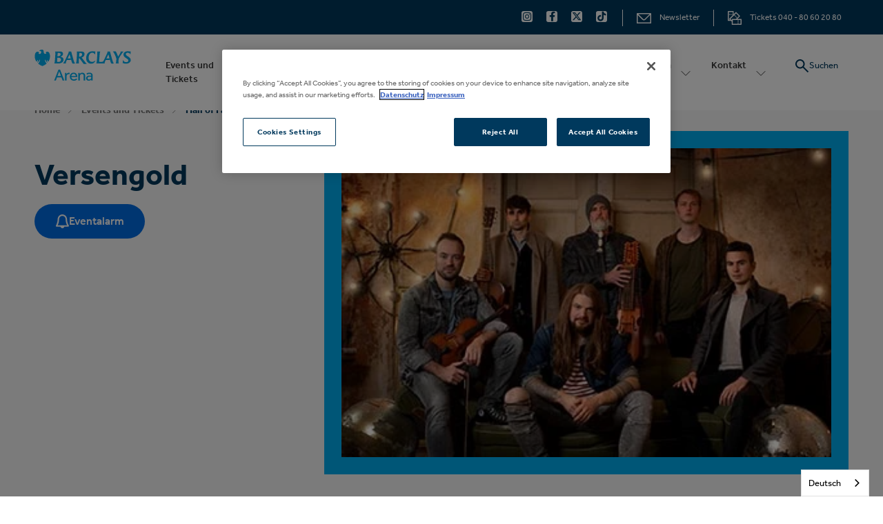

--- FILE ---
content_type: text/html; charset=UTF-8
request_url: https://www.barclays-arena.de/artists/detail/versengold
body_size: 12685
content:
<!doctype html>
<!--[if lt IE 7 ]><html lang="de" class="no-js ie6 ie"><![endif]-->
<!--[if IE 7 ]><html lang="de" class="no-js ie7 ie"><![endif]-->
<!--[if (gt IE 9)|!(IE)]><!-->
<html lang="de" class="no-js">
<!--<![endif]-->

<head>
    <script type="text/javascript" src="https://cdn.weglot.com/weglot.min.js"></script>
<script>
    Weglot.initialize({
        api_key: 'wg_283034fceeea97e514753dd1b53b182d1'
    });
</script>

<!-- Google Tag Manager -->
<script>(function(w,d,s,l,i){w[l]=w[l]||[];w[l].push({'gtm.start':
new Date().getTime(),event:'gtm.js'});var f=d.getElementsByTagName(s)[0],
j=d.createElement(s),dl=l!='dataLayer'?'&l='+l:'';j.async=true;j.src=
'//www.googletagmanager.com/gtm.js?id='+i+dl;f.parentNode.insertBefore(j,f);
})(window,document,'script','dataLayer','GTM-WLPCML');</script>
<!-- End Google Tag Manager -->

<meta name="seobility" content="1d09f4f8281d82dbf41e5e9597aef51b">
    <script>
    if ( /*@cc_on!@*/ false) {
        document.documentElement.className += ' ie10';
    }
    //detect ie11 by CSS Capability Testing
    if ('msTextCombineHorizontal' != undefined) {

        //add class if userAgent isn't Chrome or Safari
        var ua = navigator.userAgent;
        var chromesafari_check = new RegExp("Safari");
        if (chromesafari_check.exec(ua) != null) {
            var isMSIE = false;
        } else {
            var isMSIE = true;
        }

        if (isMSIE) {
            document.documentElement.className += ' ie11';
        }
    }
    </script>
    <meta charset="utf-8">
    <meta http-equiv="X-UA-Compatible" content="IE=edge">


            <title> Tickets Hamburg | Barclays Arena</title>
    

    
<meta name="author" content="Barclays Arena" />
		<meta property="og:title" content="Versengold | Artists | Barclays Arena" />
		<meta property="og:description" content="" />
		<meta property="og:type" content="website" />
		<meta property="og:url" content="https://www.barclays-arena.de/artists/detail/versengold" />
		<meta property="og:image:width" content="1600"/>
		<meta property="og:image:height" content="670"/>
		<meta property="og:image" content="https://www.barclays-arena.de/assets/img/Barclays-Arena-meta_image_1920x1080-ed0417dc1d.jpg" />
		<meta property="thumbnail" content="https://www.barclays-arena.de/assets/img/Barclays-Arena-Key-Visual-mit-Logo_380x240-ffa852b148.png" />
		<meta name="twitter:card" content="summary" />
		<meta name="twitter:site" content="@BarclaysArena" />
		<meta name="twitter:title" content="Versengold | Artists | Barclays Arena" />
		<meta name="twitter:description" content="" />
		<meta name="twitter:image" content="https://www.barclays-arena.de/assets/img/Barclays-Arena-Key-Visual-mit-Logo_380x240-ffa852b148.png" />
		
		<meta name="viewport" content="width=1200" />

		<meta name="facebook-domain-verification" content="8yy2hjllyrp2jhsbnutkqk5j30xx6e" />
	
        <meta name="google-site-verification" content="Ypig2BOKoX0TU07IPUTHCK2vo9v4ZX-LIDTsRbx8ADA" />
        <link rel="shortcut icon" href="/favicon.ico">
    <link rel="apple-touch-icon" href="/apple-touch-icon.png">
        <link rel="stylesheet" media="screen" href="/assets-hybrid-framework--modular-js/production/286a4e05cd/css/hybrid_framework.css">
                    <link rel="stylesheet" media="screen" href="https://www.barclays-arena.de/assets/production/a78c73da93/css/style.css">
        
    <link rel="stylesheet" media="print" href="https://www.barclays-arena.de/assets/production/a78c73da93/css/print.css">
        <script>
    var BASE_URL = "https://www.barclays-arena.de/";
    var APPLICATION_URL = "https://www.barclays-arena.de/";
    var S3_BUCKET = "o2worldhamburg";
    var SHOWTIME_TRANSLATION_ID = "deuDE";
    var FRAMEWORK_ASSETS_PATH = "91273917cc";
    var FRAMEWORK_JS_PATH = "/assets-hybrid-framework--modular-js/production/286a4e05cd/js/app.optimized";
    var FRAMEWORK_PATH_TO_JS = "/assets-hybrid-framework--modular-js/production/286a4e05cd/js";
    var SITE_S3_URL = "https://www.barclays-arena.de/assets/production/a78c73da93/";
        var ADMIN_S3_URL = "/assets-showtime/production/9f38887ac5/";
        var _sf_startpt = (new Date()).getTime();
    </script>

        <script src="https://www.barclays-arena.de/assets/production/a78c73da93/js/libs/layout.engine.min.js"></script>
    
        <script src="https://www.barclays-arena.de/assets/production/a78c73da93/js/libs/modernizr.min.js"></script>
    
    
    <!-- OneTrust Cookies Consent Notice start for https://www.barclays-arena.de/ -->
<script src="https://cdn.cookielaw.org/scripttemplates/otSDKStub.js" charset="UTF-8" data-domain-script="018fef2a-2e9f-7ea7-9f89-ee2653e97591"></script>
<script>
</script>
<!-- OneTrust Cookies Consent Notice end for https://www.barclays-arena.de/ -->
                
    <script>
	var firstViewport = document.getElementsByName("viewport")[0];
	document.head.removeChild(firstViewport);
</script>
<meta id="variable-viewport" name="viewport" content="width=device-width, initial-scale=1">

	<link rel="stylesheet" href="https://cdnjs.cloudflare.com/ajax/libs/font-awesome/6.4.2/css/all.min.css" integrity="sha512-z3gLpd7yknf1YoNbCzqRKc4qyor8gaKU1qmn+CShxbuBusANI9QpRohGBreCFkKxLhei6S9CQXFEbbKuqLg0DA==" crossorigin="anonymous" referrerpolicy="no-referrer" />

<link rel="stylesheet" href="https://use.typekit.net/kkc3ziu.css">

	<meta name="robots" content="noindex">

</head>
<body id="artists" class="detail lang_de">
	<!-- Google Tag Manager (noscript) -->
<noscript><iframe src="https://www.googletagmanager.com/ns.html?id=GTM-WLPCML"
height="0" width="0" style="display:none;visibility:hidden"></iframe></noscript>
<!-- End Google Tag Manager (noscript) -->		
<div class="accessibility_links" style="width: 0px;height: 0;overflow: hidden;" role="complementary" aria-label="Accessibility Toolbar" data-options="default">
	<ul>
		<li><a id="skip_link" class="skip_link" href="#content">Zur Startseite</a></li>
		<li><a href="/besuch-planen/barrierefreiheit">Barrierefreiheit</a></li>
		<li><a href="/events">Events</a></li>
		<li><a href="/search">Suche</a></li>
	</ul>
</div>
	
	<div id="container">
		<div id="layout">
							<header class="header clearfix">
					<div id="smartbanner" class="" style="position: static; top: 0px;">
	<div class="sb-container">
		<a href="#" class="sb-close">×</a>
		<span class="sb-icon gloss"></span>
		<div class="sb-info"><strong>Barclaycard Arena App</strong><span>JETZT DOWNLOADEN</span><span></span></div>
		<a href="https://itunes.apple.com/de/app/id1401918218" class="sb-button ios"></a>
		<a href="market://details?id=com.livestyled.barclaycardarena" class="sb-button android"><span>ÖFFNEN</span></a>
	</div>
</div>			    	 <div class="header-wrapper">
	<div class="toolbar">
	<div class="toolbar_inner clearfix">
		
		<div class="right clearfix">
			<div class="social">
				<a href="https://www.instagram.com/barclaysarena" title="Instagram" aria-label="Instagram" target="_blank" class="fa-brands fa-instagram"></a><a href="https://www.facebook.com/BarclaysArenaHH" title="Facebook" aria-label="Facebook" target="_blank" class="fa-brands fa-facebook-f"></a><a href="https://www.twitter.com/BarclaysArena" title="Twitter" aria-label="Twitter" target="_blank" class="fa-brands fa-x-twitter"></a><a href="https://www.tiktok.com/@barclaysarena" title="Tiktok" aria-label="Tiktok" target="_blank" class="fa-brands fa-tiktok"></a>			</div>
			<span class="divider"></span><a href="https://www.barclays-arena.de/kontakt/newsletter-anmeldung" title="Newsletter" class="toolbar_newsletter"><svg aria-hidden="true" xmlns="http://www.w3.org/2000/svg" width="21" height="15" viewBox="0 0 21 15">
  <path fill-rule="evenodd" d="M19.5,13.5 L1.5,13.5 L1.5,2.76855 L8.35485,9.62325 L8.3553,9.6228 C8.93895,10.20615 9.71025,10.5009 10.4748,10.5 C11.23965,10.5009 12.0114,10.20585 12.5952,9.6222 L12.59625,9.62325 L19.5,2.71965 L19.5,13.5 Z M18.59805,1.5 L11.5365,8.56155 L11.5356,8.5605 C11.2407,8.8548 10.8612,8.99895 10.4748,9 C10.0884,8.99895 9.7092,8.8548 9.4143,8.5605 L9.41385,8.56095 L2.3529,1.5 L18.59805,1.5 Z M20.25,0 L0.75,0 C0.33405,0 0,0.3357 0,0.75 L0,15 L21,15 L21,0.75 C21,0.3357 20.6625,0 20.25,0 L20.25,0 Z"/>
</svg>
<span class="text">Newsletter</span></a><span class="divider"></span><a href="https://www.barclays-arena.de/events/ticketinfos" title="Tickets" class="toolbar_tickets"><svg aria-hidden="true" xmlns="http://www.w3.org/2000/svg" width="20" height="20" viewBox="0 0 20 20">
  <g fill-rule="evenodd">
    <path d="M12.2448571 9.66014286C12.5234286 9.93871429 12.9765714 9.93871429 13.2551429 9.66014286 13.5351429 9.38157143 13.5351429 8.92971429 13.2551429 8.64971429 12.9765714 8.37114286 12.5234286 8.37114286 12.2434286 8.64971429 11.9648571 8.92971429 11.9648571 9.38157143 12.2448571 9.66014286M4.26957143 5.71357143C4.664 5.71357143 4.98442857 5.39457143 4.98442857 5 4.98442857 4.60542857 4.664 4.28514286 4.26957143 4.28514286 3.875 4.28514286 3.55471429 4.60542857 3.55471429 5 3.55471429 5.39457143 3.875 5.71357143 4.26957143 5.71357143M10.6262857 6.02342857C10.3477143 5.74471429 9.89457143 5.74471429 9.61457143 6.02342857 9.336 6.30214286 9.336 6.75528571 9.61585714 7.03385714 9.89457143 7.31257143 10.3477143 7.31257143 10.6262857 7.03385714 10.9062857 6.75528571 10.9062857 6.30214286 10.6262857 6.02342857M3.125 5C3.125 4.60542857 2.806 4.28514286 2.41014286 4.28514286 2.01557143 4.28514286 1.69528571 4.60542857 1.69528571 5 1.69528571 5.39457143 2.01557143 5.71357143 2.41014286 5.71357143 2.806 5.71357143 3.125 5.39457143 3.125 5M6.12885714 5.71357143C6.52342857 5.71357143 6.84371429 5.39457143 6.84371429 5 6.84371429 4.60542857 6.52342857 4.28514286 6.12885714 4.28514286 5.733 4.28514286 5.414 4.60542857 5.414 5 5.414 5.39457143 5.733 5.71357143 6.12885714 5.71357143"/>
    <path d="M7.13028571,18.5715714 L18.5702857,18.5715714 L18.5702857,12.8777143 L7.13028571,12.8777143 L7.13028571,18.5715714 Z M5.69928571,12.1628571 L5.69928571,13.2238571 L3.86585714,11.3918571 L11.9557143,3.31114286 L15.9855714,7.33714286 L11.8698571,11.4491429 L6.414,11.4491429 C6.01957143,11.4491429 5.69928571,11.7682857 5.69928571,12.1628571 Z M1.42971429,12.8567143 L1.42971429,1.42842857 L7.13028571,1.42842857 L7.13028571,6.11071429 L2.349,10.8867143 C2.07028571,11.1652857 2.07028571,11.6184286 2.349,11.8971429 L3.30985714,12.8567143 L1.42971429,12.8567143 Z M19.2851429,11.4491429 L13.8918571,11.4491429 L17.5027143,7.84242857 C17.7812857,7.56371429 17.7812857,7.11071429 17.5027143,6.832 L12.461,1.79557143 C12.181,1.517 11.7292857,1.517 11.4492857,1.79557143 L8.55985714,4.68228571 L8.55985714,0.713571429 C8.55985714,0.319 8.23957143,0 7.84514286,0 L0.714857143,0 C0.320285714,0 0,0.319 0,0.713571429 L0,13.5715714 C0,13.9661429 0.320285714,14.2851429 0.714857143,14.2851429 L4.73957143,14.2851429 L5.69928571,15.2434286 L5.69928571,19.2851429 C5.69928571,19.6797143 6.01957143,20 6.414,20 L19.2851429,20 C19.6797143,20 20,19.6797143 20,19.2851429 L20,12.1628571 C20,11.7682857 19.6797143,11.4491429 19.2851429,11.4491429 L19.2851429,11.4491429 Z"/>
    <path d="M14.9948571 18.2851429C15.3894286 18.2851429 15.7097143 17.9661429 15.7097143 17.5715714 15.7097143 17.177 15.3894286 16.8567143 14.9948571 16.8567143 14.6002857 16.8567143 14.28 17.177 14.28 17.5715714 14.28 17.9661429 14.6002857 18.2851429 14.9948571 18.2851429M14.9948571 14.5715714C15.3894286 14.5715714 15.7097143 14.2512857 15.7097143 13.8567143 15.7097143 13.4621429 15.3894286 13.1432857 14.9948571 13.1432857 14.6002857 13.1432857 14.28 13.4621429 14.28 13.8567143 14.28 14.2512857 14.6002857 14.5715714 14.9948571 14.5715714M11.9414286 7.33714286C11.6614286 7.05857143 11.2082857 7.05857143 10.9297143 7.33714286 10.6511429 7.616 10.6511429 8.06771429 10.9297143 8.34771429 11.2082857 8.62628571 11.6614286 8.62628571 11.9414286 8.34771429 12.22 8.06771429 12.22 7.616 11.9414286 7.33714286M14.9948571 16.4284286C15.3894286 16.4284286 15.7097143 16.1081429 15.7097143 15.7135714 15.7097143 15.319 15.3894286 15 14.9948571 15 14.6002857 15 14.28 15.319 14.28 15.7135714 14.28 16.1081429 14.6002857 16.4284286 14.9948571 16.4284286"/>
  </g>
</svg>
<span class="text">Tickets 040 - 80 60 20 80</span></a>		</div>
	</div>
</div>	<div class="header_inner clearfix">
		<div class="logo">
			<a href="https://www.barclays-arena.de/" title="Barclays Arena">Barclays Arena</a>
	</div>			

<button id="nav-toggle" aria-expanded="false" aria-label="Toggle Navigation">
	<span class="top"></span>
	<span class="mid"></span>
	<span class="mid2"></span>
	<span class="bottom"></span>
</button>
<div class="nav_wrapper">
	<nav class="main_nav" data-options="default">
		<ul>
								<li class="page_22 has-sub ">
				<a href="https://www.barclays-arena.de/events" class="page_22">Events und Tickets</a>											<div class="close-button level-1" tabindex="0" aria-label="Toggle second level navigation" role="button"><svg width="14px" height="8px" viewBox="0 0 14 6" version="1.1" xmlns="http://www.w3.org/2000/svg" xmlns:xlink="http://www.w3.org/1999/xlink">
    <g stroke-width="1" fill="none" fill-rule="evenodd" stroke-linecap="round" stroke-linejoin="round">
        <g transform="translate(1.000000, 0.000000)">
            <polyline points="-4.16333634e-15 0 6 6 12 0"></polyline>
        </g>
    </g>
</svg>
</div>
						<div class="sub">
							<ul>
																	<li class="">
										<a href="https://www.barclays-arena.de/events" class="page_31">Alle Events</a>																			</li>
																	<li class="">
										<a href="https://www.barclays-arena.de/events/ticketinfos" class="page_35">Ticketinfos</a>																			</li>
																	<li class="">
										<a href="https://www.barclays-arena.de/premium/vip-tickets" class="page_194">Premium Tickets</a>																			</li>
																	<li class="">
										<a href="https://www.barclays-arena.de/events/parktickets" class="page_83">Parktickets</a>																			</li>
																	<li class="">
										<a href="https://www.barclays-arena.de/events/hall-of-fame" class="page_70">Hall of Fame</a>																			</li>
																	<li class="">
										<a href="https://www.barclays-arena.de/events/parktickets-volksparkstadion" class="page_224">Parktickets Volksparkstadion</a>																			</li>
															</ul>
						</div>
									</li>
									<li class="page_195 has-sub ">
				<a href="https://www.barclays-arena.de/premium/vip-tickets" class="page_195">Premium Tickets</a>											<div class="close-button level-1" tabindex="0" aria-label="Toggle second level navigation" role="button"><svg width="14px" height="8px" viewBox="0 0 14 6" version="1.1" xmlns="http://www.w3.org/2000/svg" xmlns:xlink="http://www.w3.org/1999/xlink">
    <g stroke-width="1" fill="none" fill-rule="evenodd" stroke-linecap="round" stroke-linejoin="round">
        <g transform="translate(1.000000, 0.000000)">
            <polyline points="-4.16333634e-15 0 6 6 12 0"></polyline>
        </g>
    </g>
</svg>
</div>
						<div class="sub">
							<ul>
																	<li class="has-third-level">
										<a href="https://www.barclays-arena.de/premium/vip-tickets" class="page_42"> Premium Tickets</a>																					<div class="close-button level-2" tabindex="0" aria-label="Toggle third level navigation" role="button"></div>
											<ul class="level_3">
																									<li><a href="https://www.barclays-arena.de/premium/vip-tickets/premium-ticket-seat-only" class="page_214">Premium Ticket - Seat Only</a></li>
																									<li><a href="https://www.barclays-arena.de/premium/vip-tickets/premium-angebote-skyloft" class="page_215">Premium Angebote Skyloft</a></li>
																									<li><a href="https://www.barclays-arena.de/premium/vip-tickets/premium-paket-club" class="page_216">Premium Paket Club</a></li>
																									<li><a href="https://www.barclays-arena.de/premium/vip-tickets/premium-paket-platinum" class="page_217">Premium Paket Platinum</a></li>
																									<li><a href="https://www.barclays-arena.de/premium/vip-tickets/premium-paket-loge" class="page_218">Premium Paket Loge</a></li>
																							</ul>
																			</li>
																	<li class="">
										<a href="https://www.barclays-arena.de/business-und-hospitality/eventlogen" class="page_33">Eventlogen</a>																			</li>
																	<li class="">
										<a href="https://www.barclays-arena.de/premium/aeg-premium" class="page_196">Was ist AEG Premium</a>																			</li>
															</ul>
						</div>
									</li>
									<li class="page_27 has-sub ">
				<a href="https://www.barclays-arena.de/besuch-planen" class="page_27">Besuch planen</a>											<div class="close-button level-1" tabindex="0" aria-label="Toggle second level navigation" role="button"><svg width="14px" height="8px" viewBox="0 0 14 6" version="1.1" xmlns="http://www.w3.org/2000/svg" xmlns:xlink="http://www.w3.org/1999/xlink">
    <g stroke-width="1" fill="none" fill-rule="evenodd" stroke-linecap="round" stroke-linejoin="round">
        <g transform="translate(1.000000, 0.000000)">
            <polyline points="-4.16333634e-15 0 6 6 12 0"></polyline>
        </g>
    </g>
</svg>
</div>
						<div class="sub">
							<ul>
																	<li class="">
										<a href="https://www.barclays-arena.de/besuch-planen/allgemeine-hinweise-infos-von-a-z" class="page_37">Allgemeine Hinweise & Infos von A-Z</a>																			</li>
																	<li class="has-third-level">
										<a href="https://www.barclays-arena.de/besuch-planen/anreise" class="page_38">Anreise</a>																					<div class="close-button level-2" tabindex="0" aria-label="Toggle third level navigation" role="button"></div>
											<ul class="level_3">
																									<li><a href="https://www.barclays-arena.de/besuch-planen/anreise/aktuelle-verkehrshinweise" class="page_184">Aktuelle Verkehrshinweise</a></li>
																									<li><a href="https://www.barclays-arena.de/besuch-planen/anreise/anfahrt-pkw" class="page_61">Anfahrt PKW</a></li>
																									<li><a href="https://www.barclays-arena.de/besuch-planen/anreise/parken" class="page_62">Parken</a></li>
																									<li><a href="https://www.barclays-arena.de/besuch-planen/anreise/nahverkehr" class="page_65">Nahverkehr</a></li>
																									<li><a href="https://www.barclays-arena.de/besuch-planen/anreise/fahrrad" class="page_64">Fahrrad</a></li>
																									<li><a href="https://www.barclays-arena.de/besuch-planen/anreise/mobilitaetsangebote" class="page_63">Mobilitätsangebote</a></li>
																							</ul>
																			</li>
																	<li class="">
										<a href="https://www.barclays-arena.de/besuch-planen/einlass-sicherheit" class="page_71">Einlass & Sicherheit</a>																			</li>
																	<li class="">
										<a href="https://www.barclays-arena.de/besuch-planen/barrierefreiheit" class="page_76">Barrierefreiheit</a>																			</li>
																	<li class="">
										<a href="https://www.barclays-arena.de/besuch-planen/saalplaene" class="page_72">Saalpläne</a>																			</li>
																	<li class="">
										<a href="https://www.barclays-arena.de/besuch-planen/virtuelle-tour" class="page_73">Virtuelle Tour</a>																			</li>
																	<li class="">
										<a href="https://www.barclays-arena.de/besuch-planen/essen-trinken" class="page_193">Essen & Trinken </a>																			</li>
																	<li class="">
										<a href="https://www.barclays-arena.de/besuch-planen/hotel" class="page_75">Hotel</a>																			</li>
																	<li class="">
										<a href="https://www.barclays-arena.de/besuch-planen/awareness" class="page_222">Awareness</a>																			</li>
															</ul>
						</div>
									</li>
									<li class="page_28 has-sub ">
				<a href="https://www.barclays-arena.de/business-und-hospitality" class="page_28">Business und Hospitality</a>											<div class="close-button level-1" tabindex="0" aria-label="Toggle second level navigation" role="button"><svg width="14px" height="8px" viewBox="0 0 14 6" version="1.1" xmlns="http://www.w3.org/2000/svg" xmlns:xlink="http://www.w3.org/1999/xlink">
    <g stroke-width="1" fill="none" fill-rule="evenodd" stroke-linecap="round" stroke-linejoin="round">
        <g transform="translate(1.000000, 0.000000)">
            <polyline points="-4.16333634e-15 0 6 6 12 0"></polyline>
        </g>
    </g>
</svg>
</div>
						<div class="sub">
							<ul>
																	<li class="">
										<a href="https://www.barclays-arena.de/business-und-hospitality/eventlogen" class="page_78">Eventlogen</a>																			</li>
																	<li class="">
										<a href="https://www.barclays-arena.de/business-und-hospitality/business-pakete" class="page_77">Business Pakete</a>																			</li>
																	<li class="">
										<a href="https://www.barclays-arena.de/business-und-hospitality/logenpakete" class="page_79">Logenpakete</a>																			</li>
																	<li class="has-third-level">
										<a href="https://www.barclays-arena.de/business-und-hospitality/hospitality-bereiche" class="page_80">Hospitality Bereiche</a>																					<div class="close-button level-2" tabindex="0" aria-label="Toggle third level navigation" role="button"></div>
											<ul class="level_3">
																									<li><a href="https://www.barclays-arena.de/business-und-hospitality/hospitality-bereiche/platinum" class="page_81">Platinum</a></li>
																									<li><a href="https://www.barclays-arena.de/business-und-hospitality/hospitality-bereiche/premium-lounge" class="page_84">Premium Lounge</a></li>
																									<li><a href="https://www.barclays-arena.de/business-und-hospitality/hospitality-bereiche/premium-club" class="page_82">Premium Club</a></li>
																									<li><a href="https://www.barclays-arena.de/business-und-hospitality/hospitality-bereiche/skyloft" class="page_213">Skyloft</a></li>
																							</ul>
																			</li>
																	<li class="">
										<a href="https://www.barclays-arena.de/business-und-hospitality/sponsoring" class="page_85">Sponsoring</a>																			</li>
																	<li class="">
										<a href="https://www.barclays-arena.de/business-und-hospitality/partner-line-up" class="page_86">Partner Line-Up</a>																			</li>
																	<li class="">
										<a href="https://www.barclays-arena.de/business-und-hospitality/firmenveranstaltungen-mice" class="page_87">Firmenveranstaltungen & MICE</a>																			</li>
															</ul>
						</div>
									</li>
									<li class="page_29 has-sub ">
				<a href="https://www.barclays-arena.de/arena" class="page_29">Arena</a>											<div class="close-button level-1" tabindex="0" aria-label="Toggle second level navigation" role="button"><svg width="14px" height="8px" viewBox="0 0 14 6" version="1.1" xmlns="http://www.w3.org/2000/svg" xmlns:xlink="http://www.w3.org/1999/xlink">
    <g stroke-width="1" fill="none" fill-rule="evenodd" stroke-linecap="round" stroke-linejoin="round">
        <g transform="translate(1.000000, 0.000000)">
            <polyline points="-4.16333634e-15 0 6 6 12 0"></polyline>
        </g>
    </g>
</svg>
</div>
						<div class="sub">
							<ul>
																	<li class="">
										<a href="https://www.barclays-arena.de/arena/ueber-uns" class="page_47">Über uns</a>																			</li>
																	<li class="">
										<a href="https://www.barclays-arena.de/arena/faq-barclays-arena" class="page_50">Arena FAQ</a>																			</li>
																	<li class="">
										<a href="https://www.barclays-arena.de/besuch-planen/barrierefreiheit" class="page_48">Barrierefreiheit</a>																			</li>
																	<li class="">
										<a href="https://www.barclays-arena.de/arena/services-plaene" class="page_91">Services & Pläne</a>																			</li>
																	<li class="has-third-level">
										<a href="https://www.barclays-arena.de/arena/nachhaltigkeit-engagement" class="page_49">Nachhaltigkeit & Engagement</a>																					<div class="close-button level-2" tabindex="0" aria-label="Toggle third level navigation" role="button"></div>
											<ul class="level_3">
																									<li><a href="https://www.barclays-arena.de/arena/nachhaltigkeit-engagement/mehrwegbecher-und-spuelstrasse" class="page_166">Mehrwegbecher und Spülstraße</a></li>
																									<li><a href="https://www.barclays-arena.de/arena/nachhaltigkeit-engagement/nachhaltigkeit-und-ressourcenschonung" class="page_167">Nachhaltigkeit und Ressourcenschonung</a></li>
																							</ul>
																			</li>
																	<li class="has-third-level">
										<a href="https://www.barclays-arena.de/arena/rechtliches-datenschutz" class="page_89">Rechtliches & Datenschutz</a>																					<div class="close-button level-2" tabindex="0" aria-label="Toggle third level navigation" role="button"></div>
											<ul class="level_3">
																									<li><a href="https://www.barclays-arena.de/arena/rechtliches-datenschutz/datenschutz" class="page_92">Hinweise zum Datenschutz</a></li>
																									<li><a href="https://www.barclays-arena.de/arena/rechtliches-datenschutz/hausordnung" class="page_93">Hausordnung</a></li>
																									<li><a href="https://www.barclays-arena.de/arena/rechtliches-datenschutz/jugendschutz" class="page_94">Jugendschutz</a></li>
																									<li><a href="https://www.barclays-arena.de/arena/rechtliches-datenschutz/agb-premium-tickets-logen" class="page_95">AGB Premium Tickets & Logen</a></li>
																									<li><a href="https://www.barclays-arena.de/arena/rechtliches-datenschutz/teilnahmebedingungen-fuer-social-media-gewinnspiele" class="page_96">Teilnahmebedingungen für Social Media-Gewinnspiele</a></li>
																									<li><a href="https://www.barclays-arena.de/arena/rechtliches-datenschutz/teilnahmebedingungen-fuer-gewinnspiele" class="page_97">Teilnahmebedingungen für Gewinnspiele</a></li>
																							</ul>
																			</li>
																	<li class="">
										<a href="https://www.barclays-arena.de/arena/barclays-arena-team" class="page_88">Barclays Arena Team</a>																			</li>
																	<li class="">
										<a href="https://www.barclays-arena.de/arena/infos-fuer-veranstalter" class="page_90">Infos für Veranstalter</a>																			</li>
																	<li class="">
										<a href="https://www.barclays-arena.de/besuch-planen/awareness" class="page_223">Awareness</a>																			</li>
															</ul>
						</div>
									</li>
									<li class="page_30 has-sub ">
				<a href="https://www.barclays-arena.de/kontakt" class="page_30">Kontakt</a>											<div class="close-button level-1" tabindex="0" aria-label="Toggle second level navigation" role="button"><svg width="14px" height="8px" viewBox="0 0 14 6" version="1.1" xmlns="http://www.w3.org/2000/svg" xmlns:xlink="http://www.w3.org/1999/xlink">
    <g stroke-width="1" fill="none" fill-rule="evenodd" stroke-linecap="round" stroke-linejoin="round">
        <g transform="translate(1.000000, 0.000000)">
            <polyline points="-4.16333634e-15 0 6 6 12 0"></polyline>
        </g>
    </g>
</svg>
</div>
						<div class="sub">
							<ul>
																	<li class="">
										<a href="https://www.barclays-arena.de/kontakt/kontaktformular" class="page_54">Kontaktformular</a>																			</li>
																	<li class="">
										<a href="https://www.barclays-arena.de/kontakt/besucherumfrage" class="page_55">Besucherumfrage</a>																			</li>
																	<li class="">
										<a href="https://www.barclays-arena.de/kontakt/presse" class="page_57">Presse</a>																			</li>
																	<li class="">
										<a href="https://www.barclays-arena.de/kontakt/newsletter-anmeldung" class="page_56">Newsletter Barclays Arena</a>																			</li>
																	<li class="">
										<a href="https://www.barclays-arena.de/news" class="page_58">News</a>																			</li>
																	<li class="">
										<a href="https://www.barclays-arena.de/kontakt/die-barclays-arena-auf-facebook-twitter-und-instagram" class="page_99">Social Media</a>																			</li>
																	<li class="has-third-level">
										<a href="https://www.barclays-arena.de/kontakt/jobs" class="page_59">Jobs</a>																					<div class="close-button level-2" tabindex="0" aria-label="Toggle third level navigation" role="button"></div>
											<ul class="level_3">
																									<li><a href="https://www.barclays-arena.de/kontakt/jobs/offene-stelle-production-manager" class="page_189">Production Manager</a></li>
																									<li><a href="https://www.barclays-arena.de/kontakt/jobs/offene-stelle-intership-gloabl-partnerships" class="page_231">Offene Stelle: Internship - Global Partnerships</a></li>
																									<li><a href="https://www.barclays-arena.de/kontakt/jobs/offene-stelle-junior-ticketing-manager" class="page_232">Offene Stelle: Junior Ticketing Manager (w/m/d)</a></li>
																									<li><a href="https://www.barclays-arena.de/kontakt/jobs/offene-stelle-serviceleiter-manager-systemgastronomie" class="page_233">Offene Stelle: Serviceleiter / Manager Systemgastronomie </a></li>
																							</ul>
																			</li>
																	<li class="">
										<a href="https://www.barclays-arena.de/kontakt/impressum" class="page_60">Impressum</a>																			</li>
															</ul>
						</div>
									</li>
							</ul>

	<div class="drawer-toolbar">
			<div class="social">
				<a href="https://www.instagram.com/barclaysarena" title="Instagram" aria-label="Instagram" target="_blank" class="fa-brands fa-instagram"></a><a href="https://www.facebook.com/BarclaysArenaHH" title="Facebook" aria-label="Facebook" target="_blank" class="fa-brands fa-facebook-f"></a><a href="https://www.twitter.com/BarclaysArena" title="Twitter" aria-label="Twitter" target="_blank" class="fa-brands fa-x-twitter"></a><a href="https://www.tiktok.com/@barclaysarena" title="Tiktok" aria-label="Tiktok" target="_blank" class="fa-brands fa-tiktok"></a>			</div>
			<a href="https://www.barclays-arena.de/kontakt/newsletter-anmeldung" title="Newsletter" class="toolbar_newsletter"><span class="text"><svg aria-hidden="true" xmlns="http://www.w3.org/2000/svg" width="21" height="15" viewBox="0 0 21 15">
  <path fill-rule="evenodd" d="M19.5,13.5 L1.5,13.5 L1.5,2.76855 L8.35485,9.62325 L8.3553,9.6228 C8.93895,10.20615 9.71025,10.5009 10.4748,10.5 C11.23965,10.5009 12.0114,10.20585 12.5952,9.6222 L12.59625,9.62325 L19.5,2.71965 L19.5,13.5 Z M18.59805,1.5 L11.5365,8.56155 L11.5356,8.5605 C11.2407,8.8548 10.8612,8.99895 10.4748,9 C10.0884,8.99895 9.7092,8.8548 9.4143,8.5605 L9.41385,8.56095 L2.3529,1.5 L18.59805,1.5 Z M20.25,0 L0.75,0 C0.33405,0 0,0.3357 0,0.75 L0,15 L21,15 L21,0.75 C21,0.3357 20.6625,0 20.25,0 L20.25,0 Z"/>
</svg>
Newsletter</span></a><a href="https://www.barclays-arena.de/events/ticketinfos" title="Tickets" class="toolbar_tickets"><span class="text"><svg aria-hidden="true" xmlns="http://www.w3.org/2000/svg" width="20" height="20" viewBox="0 0 20 20">
  <g fill-rule="evenodd">
    <path d="M12.2448571 9.66014286C12.5234286 9.93871429 12.9765714 9.93871429 13.2551429 9.66014286 13.5351429 9.38157143 13.5351429 8.92971429 13.2551429 8.64971429 12.9765714 8.37114286 12.5234286 8.37114286 12.2434286 8.64971429 11.9648571 8.92971429 11.9648571 9.38157143 12.2448571 9.66014286M4.26957143 5.71357143C4.664 5.71357143 4.98442857 5.39457143 4.98442857 5 4.98442857 4.60542857 4.664 4.28514286 4.26957143 4.28514286 3.875 4.28514286 3.55471429 4.60542857 3.55471429 5 3.55471429 5.39457143 3.875 5.71357143 4.26957143 5.71357143M10.6262857 6.02342857C10.3477143 5.74471429 9.89457143 5.74471429 9.61457143 6.02342857 9.336 6.30214286 9.336 6.75528571 9.61585714 7.03385714 9.89457143 7.31257143 10.3477143 7.31257143 10.6262857 7.03385714 10.9062857 6.75528571 10.9062857 6.30214286 10.6262857 6.02342857M3.125 5C3.125 4.60542857 2.806 4.28514286 2.41014286 4.28514286 2.01557143 4.28514286 1.69528571 4.60542857 1.69528571 5 1.69528571 5.39457143 2.01557143 5.71357143 2.41014286 5.71357143 2.806 5.71357143 3.125 5.39457143 3.125 5M6.12885714 5.71357143C6.52342857 5.71357143 6.84371429 5.39457143 6.84371429 5 6.84371429 4.60542857 6.52342857 4.28514286 6.12885714 4.28514286 5.733 4.28514286 5.414 4.60542857 5.414 5 5.414 5.39457143 5.733 5.71357143 6.12885714 5.71357143"/>
    <path d="M7.13028571,18.5715714 L18.5702857,18.5715714 L18.5702857,12.8777143 L7.13028571,12.8777143 L7.13028571,18.5715714 Z M5.69928571,12.1628571 L5.69928571,13.2238571 L3.86585714,11.3918571 L11.9557143,3.31114286 L15.9855714,7.33714286 L11.8698571,11.4491429 L6.414,11.4491429 C6.01957143,11.4491429 5.69928571,11.7682857 5.69928571,12.1628571 Z M1.42971429,12.8567143 L1.42971429,1.42842857 L7.13028571,1.42842857 L7.13028571,6.11071429 L2.349,10.8867143 C2.07028571,11.1652857 2.07028571,11.6184286 2.349,11.8971429 L3.30985714,12.8567143 L1.42971429,12.8567143 Z M19.2851429,11.4491429 L13.8918571,11.4491429 L17.5027143,7.84242857 C17.7812857,7.56371429 17.7812857,7.11071429 17.5027143,6.832 L12.461,1.79557143 C12.181,1.517 11.7292857,1.517 11.4492857,1.79557143 L8.55985714,4.68228571 L8.55985714,0.713571429 C8.55985714,0.319 8.23957143,0 7.84514286,0 L0.714857143,0 C0.320285714,0 0,0.319 0,0.713571429 L0,13.5715714 C0,13.9661429 0.320285714,14.2851429 0.714857143,14.2851429 L4.73957143,14.2851429 L5.69928571,15.2434286 L5.69928571,19.2851429 C5.69928571,19.6797143 6.01957143,20 6.414,20 L19.2851429,20 C19.6797143,20 20,19.6797143 20,19.2851429 L20,12.1628571 C20,11.7682857 19.6797143,11.4491429 19.2851429,11.4491429 L19.2851429,11.4491429 Z"/>
    <path d="M14.9948571 18.2851429C15.3894286 18.2851429 15.7097143 17.9661429 15.7097143 17.5715714 15.7097143 17.177 15.3894286 16.8567143 14.9948571 16.8567143 14.6002857 16.8567143 14.28 17.177 14.28 17.5715714 14.28 17.9661429 14.6002857 18.2851429 14.9948571 18.2851429M14.9948571 14.5715714C15.3894286 14.5715714 15.7097143 14.2512857 15.7097143 13.8567143 15.7097143 13.4621429 15.3894286 13.1432857 14.9948571 13.1432857 14.6002857 13.1432857 14.28 13.4621429 14.28 13.8567143 14.28 14.2512857 14.6002857 14.5715714 14.9948571 14.5715714M11.9414286 7.33714286C11.6614286 7.05857143 11.2082857 7.05857143 10.9297143 7.33714286 10.6511429 7.616 10.6511429 8.06771429 10.9297143 8.34771429 11.2082857 8.62628571 11.6614286 8.62628571 11.9414286 8.34771429 12.22 8.06771429 12.22 7.616 11.9414286 7.33714286M14.9948571 16.4284286C15.3894286 16.4284286 15.7097143 16.1081429 15.7097143 15.7135714 15.7097143 15.319 15.3894286 15 14.9948571 15 14.6002857 15 14.28 15.319 14.28 15.7135714 14.28 16.1081429 14.6002857 16.4284286 14.9948571 16.4284286"/>
  </g>
</svg>
Tickets 040 - 80 60 20 80</span></a>	</div>
	
	</nav>
</div>		<div class="search_toggle open" aria-label="Toggle Search" tabindex="0" role="button"><span><svg width="20px" height="20px" viewBox="0 0 20 20" version="1.1" xmlns="http://www.w3.org/2000/svg" xmlns:xlink="http://www.w3.org/1999/xlink">
    <g stroke="none" stroke-width="1" fill-rule="evenodd">
        <g transform="translate(-1219.000000, -86.000000)">
            <g transform="translate(1219.000000, 86.000000)">
                <path d="M2,6.75 C2,4.131 4.131,2 6.75,2 C9.369,2 11.5,4.131 11.5,6.75 C11.5,9.369 9.369,11.5 6.75,11.5 C4.131,11.5 2,9.369 2,6.75 L2,6.75 Z M19.211,17.797 L12.206,10.708 C13.016,9.595 13.5,8.229 13.5,6.75 C13.5,3.028 10.472,0 6.75,0 C3.028,0 0,3.028 0,6.75 C0,10.472 3.028,13.5 6.75,13.5 C8.271,13.5 9.673,12.988 10.803,12.135 L17.789,19.203 L19.211,17.797 Z" id="Fill-1"></path>
            </g>
        </g>
    </g>
</svg>Suchen</span></div>
	</div>
</div>
<div class="search-header-wrapper"><form action="https://www.barclays-arena.de/search" id="cse-search-box">
    <div>
        <label class="hidden" for="search_field">Suche nach Veranstaltungen und Stichwörtern</label>
        <input id="search_field" type="text" name="term" size="31" aria-label="Suche nach Veranstaltungen und Stichwörtern" placeholder="Suche nach Veranstaltungen und Stichwörtern"/>
        <button type="submit">Suchen</button>
    </div>
</form>
<div>
			    </header>
			    <div id="content" class="clearfix" role="main" tabindex="0" aria-label="Main Content">
					    <div class="full hybrid artist_detail">
	<div class="full_column non-widget-area">
		<div class="breadcrumbs"><a href="https://www.barclays-arena.de/">Home</a><span class="breadcrumb_divider"><svg width="14px" height="8px" viewBox="0 0 14 6" version="1.1" xmlns="http://www.w3.org/2000/svg" xmlns:xlink="http://www.w3.org/1999/xlink">
    <g stroke-width="1" fill="none" fill-rule="evenodd" stroke-linecap="round" stroke-linejoin="round">
        <g transform="translate(1.000000, 0.000000)">
            <polyline points="-4.16333634e-15 0 6 6 12 0"></polyline>
        </g>
    </g>
</svg>
</span><a href="https://www.barclays-arena.de/events">Events und Tickets</a><span class="breadcrumb_divider"><svg width="14px" height="8px" viewBox="0 0 14 6" version="1.1" xmlns="http://www.w3.org/2000/svg" xmlns:xlink="http://www.w3.org/1999/xlink">
    <g stroke-width="1" fill="none" fill-rule="evenodd" stroke-linecap="round" stroke-linejoin="round">
        <g transform="translate(1.000000, 0.000000)">
            <polyline points="-4.16333634e-15 0 6 6 12 0"></polyline>
        </g>
    </g>
</svg>
</span><span>Hall of Fame</span></div>    
    					<div class="page_top">
				
				<div class="page_title edp_title">
					<h1>
						Versengold					</h1>
					<div class="buttons">
						<span class="more ticket-alarm" title="Event Alarm Versengold">
							
<svg width="19px" height="20px" viewBox="0 0 19 20" version="1.1" xmlns="http://www.w3.org/2000/svg" xmlns:xlink="http://www.w3.org/1999/xlink">
    <g id="Update-Eventpage" stroke="none" stroke-width="1" fill="none" fill-rule="evenodd">
        <g id="230127_BCA_Eventseite_Update_1440px" transform="translate(-154.000000, -437.000000)" fill="#FFFFFF">
            <g id="Group-2" transform="translate(130.000000, 275.000000)">
                <g id="Group" transform="translate(0.000000, 152.000000)">
                    <path d="M26.6030527,25.6967387 L27.1707806,24.3943244 C28.1561715,22.1325709 28.6567375,19.7257518 28.6567375,17.2395172 L28.6567375,17.1283355 C28.6567375,14.3657349 30.7796831,12.1177467 33.3895524,12.1177467 C35.9983723,12.1177467 38.1223673,14.3657349 38.1223673,17.1293943 C38.1223673,19.6579839 38.6659589,22.2024566 39.6975236,24.4864464 L40.2421646,25.6967387 L26.6030527,25.6967387 Z M41.6074401,23.6096993 C40.7007545,21.5978399 40.2211765,19.3572639 40.2211765,17.1293943 L40.2211765,17.1283355 C40.2211765,13.1977975 37.156915,10 33.3895524,10 C29.6221898,10 26.5579283,13.1977975 26.5579283,17.1283355 L26.5579283,17.2395172 C26.5579283,19.4303261 26.1182278,21.5501906 25.2503701,23.5408725 L24.0981238,26.1848793 C23.9407132,26.5459551 23.9742941,26.9578568 24.1873232,27.2882253 L24.5839982,27.8144854 L30.5960373,27.8144854 C30.9433902,29.0724269 32.0746484,30 33.432578,30 C34.7894582,30 35.9207164,29.0724269 36.2680693,27.8144854 L41.7155287,27.8144854 C42.1090555,27.8144854 42.4721495,27.6154172 42.6841292,27.2808132 L43,26.697374 L41.6074401,23.6096993 Z" id="Fill-1"></path>
                </g>
            </g>
        </g>
    </g>
</svg>Eventalarm						</span>
					</div>
									</div>
				<div class="spotlight_image"><img src="https://www.barclays-arena.de/assets/img/231109_Versengold_Thumbnail-20556364b9.jpg" alt="" /></div>			</div>
				<div class="hide">
				</div>
		<div class="main">
			<div class="ticket-alarm-modal ticket_body_wrapper">
				<div class="ticket_body" tabindex="0">
					<div class="modal-close">
<svg width="24px" height="24px" viewBox="0 0 24 24" version="1.1" xmlns="http://www.w3.org/2000/svg" xmlns:xlink="http://www.w3.org/1999/xlink">
    <g id="Update-Eventpage" stroke="none" stroke-width="1" fill="none" fill-rule="evenodd">
        <g id="230127_BCA_Event_PopUp_Update_1440px" transform="translate(-464.000000, -88.000000)" fill="#272727" fill-rule="nonzero">
            <g id="Group-32" transform="translate(400.000000, 55.000000)">
                <g id="Group-43" transform="translate(64.000000, 33.000000)">
                    <path d="M12,0 C18.624,0 24,5.376 24,12 C24,18.624 18.624,24 12,24 C5.376,24 0,18.624 0,12 C0,5.376 5.376,0 12,0 Z M12,2.4 C6.708,2.4 2.4,6.708 2.4,12 C2.4,17.292 6.708,21.6 12,21.6 C17.292,21.6 21.6,17.292 21.6,12 C21.6,6.708 17.292,2.4 12,2.4 Z M16.548,5.748 L18.252,7.452 L13.692,12 L18.252,16.548 L16.548,18.252 L12,13.692 L7.452,18.252 L5.748,16.548 L10.308,12 L5.748,7.452 L7.452,5.748 L12,10.308 L16.548,5.748 Z" id="Combined-Shape"></path>
                </g>
            </g>
        </g>
    </g>
</svg> Details schließen</div>
					<div class="info"><h3>Dein Event Alarm</h3>
<p>Abonniere jetzt unseren Newsletter und erfahre zuerst, wenn für Versengold Tickets, Zusatztermine oder neue Ticketkontingente verfügbar sind.</p>
<iframe src="https://www.barclays-arena.de/aeg_accord/?sitekey=37DF6926-AE1C-406F-9AA7-2EBF238670E6&div_id=prepform" frameborder="0" width="100%" height="175"></iframe></div>
				</div>
			</div>
			    <h2 class="has_arrow">Vergangene Events</h2>
    <div class="eventList event_list past_events">
        <div class="eventList__wrapper list">
            <div class="eventItem entry events  clearfix">
			
			<div class="thumb">
		<span><img src="https://www.barclays-arena.de/assets/img/231109_Versengold_Thumbnail-20556364b9.jpg" alt="Mehr Informationen zu Versengold"/></span>		
</div>		<div class="info clearfix">
			<div class="date">
	<span class="m-date__singleDate"><span class="m-date__weekday">Samstag | </span><span class="m-date__day">04.</span><span class="m-date__month">11.</span><span class="m-date__year">2023</span></span>	</div>
	
	<h3 class="title title-withTagline ">
		<span>Versengold</span>	</h3>
			<h4 class="tagline">
            20 Jahre Versengold		</h4>
    
<div class="spacer"></div>
		</div>
	</div>
        </div>
    </div>
    <h2 class="has_arrow">Infos zu Versengold</h2>
    <div class="textarea content_item">
        <div class="content">
            <p>Das Hobbyprojekt, das durch die Decke ging: Versengold wurde 2003 von S&auml;nger Malte Hoyer in Bremen gegr&uuml;ndet. Die Band, bestehend aus vier Mitgliedern, brachte 2005 ihr erstes Album &bdquo;Hoerensagen&ldquo; auf den Markt und zog mit diesem einige Aufmerksamkeit auf sich. Ihr darauffolgendes Album &bdquo;Allgebraeu&ldquo; (2006) verschaffte den Jungs einige weitere Fans. &Uuml;ber die Jahre professionalisierte sich die Band und &auml;nderte die Musikrichtung zu Rock und Folk &ndash; mit Erfolg: 2013 trat Versengold beim Wacken Open Air auf, kurz darauf ver&ouml;ffentlichten sie ihr Album &bdquo;Im Namen des Folkes&ldquo;. Der Durchbruch gelang ihnen einen Monat sp&auml;ter: gemeinsam mit einigen anderen K&uuml;nstlern trat die Band als Support f&uuml;r &bdquo;Schandmaul&ldquo; auf. 2017 st&uuml;rmte die Band mit ihrem Album die Charts: &bdquo;Funkenflug&ldquo; belegte Platz zwei der deutschen Album-Charts, ihre j&uuml;ngste LP &bdquo;Was kost die Welt&ldquo; (2022) erreichte sogar Platz eins der deutschen Album-Charts &ndash; ihr bisher gr&ouml;&szlig;ter Erfolg!&nbsp;Egal ob mit Rock oder Folk: die Jungs wissen, wie man &uuml;berzeugt.&nbsp;</p>
        </div>
    </div>

            <h2 class="has_arrow">Links</h2>
        <div class="link content_item">
            <ul class="list">
                	
                                    <li><a href="https://www.versengold.com/"  target="_blank"><span class="link_icon"><svg aria-hidden="true" width="28px" height="28px" viewBox="0 0 28 28" version="1.1" xmlns="http://www.w3.org/2000/svg" xmlns:xlink="http://www.w3.org/1999/xlink">
    <g class="internal" stroke="none" stroke-width="1" fill="none" fill-rule="evenodd">
        <g transform="translate(-1148.000000, -7435.000000)" stroke-width="2">
            <g transform="translate(0.000000, 5919.000000)">
                <g transform="translate(230.000000, 1341.000000)">
                    <g transform="translate(0.000000, 160.000000)">
                        <g transform="translate(919.000000, 16.000000)">
                            <circle transform="translate(13.091139, 12.908861) rotate(1.000000) translate(-13.091139, -12.908861) " cx="13.091139" cy="12.908861" r="12.5517241"></circle>
                            <polyline transform="translate(10.849760, 12.908861) scale(-1, 1) rotate(46.000000) translate(-10.849760, -12.908861) " points="6.81527691 9.32265413 6.81527691 16.4950679 14.8842424 16.4950679"></polyline>
                        </g>
                    </g>
                </g>
            </g>
        </g>
    </g>
    <g class="external" stroke="none" stroke-width="1" fill-rule="evenodd">
        <g class="01A-UOP-styleguide-v1" transform="translate(-314.000000, -5685.000000)" fill-rule="nonzero">
            <g class="link_list" transform="translate(308.000000, 5416.000000)">
                <g class="static" transform="translate(0.000000, 51.000000)">
                    <g class="icons" transform="translate(2.000000, 50.000000)">
                        <g class="external_link" transform="translate(4.000000, 168.000000)">
                            <polygon class="Shape" points="16.2 0 16.2 2 23.9 2 8.6 17.3 10 18.7 25.3 3.4 25.3 11.1 27.3 11.1 27.3 0"></polygon>
                            <polygon class="Shape" points="24 25.3 0 25.3 0 3.3 11 3.3 11 5.3 2 5.3 2 23.3 22 23.3 22 16.3 24 16.3"></polygon>
                        </g>
                    </g>
                </g>
            </g>
        </g>
    </g>
</svg></span>Versengold Website</a></li>
                                                    <li><a href="https://twitter.com/versengold"  target="_blank"><span class="link_icon"><svg aria-hidden="true" width="28px" height="28px" viewBox="0 0 28 28" version="1.1" xmlns="http://www.w3.org/2000/svg" xmlns:xlink="http://www.w3.org/1999/xlink">
    <g class="internal" stroke="none" stroke-width="1" fill="none" fill-rule="evenodd">
        <g transform="translate(-1148.000000, -7435.000000)" stroke-width="2">
            <g transform="translate(0.000000, 5919.000000)">
                <g transform="translate(230.000000, 1341.000000)">
                    <g transform="translate(0.000000, 160.000000)">
                        <g transform="translate(919.000000, 16.000000)">
                            <circle transform="translate(13.091139, 12.908861) rotate(1.000000) translate(-13.091139, -12.908861) " cx="13.091139" cy="12.908861" r="12.5517241"></circle>
                            <polyline transform="translate(10.849760, 12.908861) scale(-1, 1) rotate(46.000000) translate(-10.849760, -12.908861) " points="6.81527691 9.32265413 6.81527691 16.4950679 14.8842424 16.4950679"></polyline>
                        </g>
                    </g>
                </g>
            </g>
        </g>
    </g>
    <g class="external" stroke="none" stroke-width="1" fill-rule="evenodd">
        <g class="01A-UOP-styleguide-v1" transform="translate(-314.000000, -5685.000000)" fill-rule="nonzero">
            <g class="link_list" transform="translate(308.000000, 5416.000000)">
                <g class="static" transform="translate(0.000000, 51.000000)">
                    <g class="icons" transform="translate(2.000000, 50.000000)">
                        <g class="external_link" transform="translate(4.000000, 168.000000)">
                            <polygon class="Shape" points="16.2 0 16.2 2 23.9 2 8.6 17.3 10 18.7 25.3 3.4 25.3 11.1 27.3 11.1 27.3 0"></polygon>
                            <polygon class="Shape" points="24 25.3 0 25.3 0 3.3 11 3.3 11 5.3 2 5.3 2 23.3 22 23.3 22 16.3 24 16.3"></polygon>
                        </g>
                    </g>
                </g>
            </g>
        </g>
    </g>
</svg></span>Versengold Twitter</a></li>
                                                    <li><a href="https://www.facebook.com/Versengold/"  target="_blank"><span class="link_icon"><svg aria-hidden="true" width="28px" height="28px" viewBox="0 0 28 28" version="1.1" xmlns="http://www.w3.org/2000/svg" xmlns:xlink="http://www.w3.org/1999/xlink">
    <g class="internal" stroke="none" stroke-width="1" fill="none" fill-rule="evenodd">
        <g transform="translate(-1148.000000, -7435.000000)" stroke-width="2">
            <g transform="translate(0.000000, 5919.000000)">
                <g transform="translate(230.000000, 1341.000000)">
                    <g transform="translate(0.000000, 160.000000)">
                        <g transform="translate(919.000000, 16.000000)">
                            <circle transform="translate(13.091139, 12.908861) rotate(1.000000) translate(-13.091139, -12.908861) " cx="13.091139" cy="12.908861" r="12.5517241"></circle>
                            <polyline transform="translate(10.849760, 12.908861) scale(-1, 1) rotate(46.000000) translate(-10.849760, -12.908861) " points="6.81527691 9.32265413 6.81527691 16.4950679 14.8842424 16.4950679"></polyline>
                        </g>
                    </g>
                </g>
            </g>
        </g>
    </g>
    <g class="external" stroke="none" stroke-width="1" fill-rule="evenodd">
        <g class="01A-UOP-styleguide-v1" transform="translate(-314.000000, -5685.000000)" fill-rule="nonzero">
            <g class="link_list" transform="translate(308.000000, 5416.000000)">
                <g class="static" transform="translate(0.000000, 51.000000)">
                    <g class="icons" transform="translate(2.000000, 50.000000)">
                        <g class="external_link" transform="translate(4.000000, 168.000000)">
                            <polygon class="Shape" points="16.2 0 16.2 2 23.9 2 8.6 17.3 10 18.7 25.3 3.4 25.3 11.1 27.3 11.1 27.3 0"></polygon>
                            <polygon class="Shape" points="24 25.3 0 25.3 0 3.3 11 3.3 11 5.3 2 5.3 2 23.3 22 23.3 22 16.3 24 16.3"></polygon>
                        </g>
                    </g>
                </g>
            </g>
        </g>
    </g>
</svg></span>Versengold Facebook</a></li>
                            </ul>
        </div>
    		</div>
	</div>
</div>



							        <button aria-label="Zurück nach oben" class="back-to-top">
						<span class="text">Zurück nach oben</span>
				    </button>

			    </div>
		   		<footer class="footer">
		    		<div class="footer_holder clearfix">
	<div class="partners">
	    <div class="partners_inner" data-options="partners">
	        <div class="partner_item"><a href="http://www.barclays.de/"  target="_blank"><img src="https://www.barclays-arena.de/assets/img/Barclays_Eagle-Wordmark_RGB_Cyan_Medium-27244e6eae.png" alt="" /></a></div><div class="partner_item"><a href="https://www.cocacolaep.com/de/"  target="_blank"><img src="https://www.barclays-arena.de/assets/img/Rockstars_Coca_Cola_25-7bf75ec9cd.png" alt="" /></a></div><div class="partner_item"><a href="https://music.amazon.de/"  target="_blank"><img src="https://www.barclays-arena.de/assets/img/Rockstars_Amazon_Music-ad079c64a0.png" alt="" /></a></div><div class="partner_item"><a href="https://www.carlsbergdeutschland.de/"  target="_blank"><img src="https://www.barclays-arena.de/assets/img/Rockstars_Carlsberg-52e59adb15.png" alt="" /></a></div><div class="partner_item"><a href="https://www.netflix.com/de/"  target="_blank"><img src="https://www.barclays-arena.de/assets/img/Rockstars_Netflix-c411bbb9e6.png" alt="" /></a></div><div class="partner_item"><a href="https://www.samsung.com/de/"  target="_blank"><img src="https://www.barclays-arena.de/assets/img/Samsung_Orig_Wordmark_BLACK_RGB-6752d4c613.png" alt="" /></a></div><div class="partner_item"><a href="https://salzbrenner-wuerstchen.de/"  target="_blank"><img src="https://www.barclays-arena.de/assets/img/Rockstars_Salzbrenner-8acf684bd6.png" alt="" /></a></div><div class="partner_item"><a href="http://www.hella-mineralbrunnen.de/"  target="_blank"><img src="https://www.barclays-arena.de/assets/img/Rockstars_Hella25-e297026945.png" alt="" /></a></div><div class="partner_item"><a href="https://www.edeka.de/"  target="_blank"><img src="https://www.barclays-arena.de/assets/img/Rockstars_Edeka-628dcf08f0.png" alt="" /></a></div><div class="partner_item"><a href="https://www.levy-restaurants.de/"  target="_blank"><img src="https://www.barclays-arena.de/assets/img/Rockstars_Levy-76d882d5f2.png" alt="" /></a></div><div class="partner_item"><a href="https://www.meinschiff.com/"  target="_blank"><img src="https://www.barclays-arena.de/assets/img/Rockstars_TUI_Cruises-a05c3f4e2e.png" alt="" /></a></div>	    </div>
	</div>
	<div class="footer_address clearfix">
		<div class="block">
							<strong>Barclays Arena</strong><br />
				Hellgrundweg 44  <br />
				22525 Hamburg 
					</div>
		<div class="block phone">
			<strong>Ticket-Hotline</strong>
			<a href="tel:04080602080">040 – 80 60 20 80</a>
		</div>
		<div class="block social">
			<strong>Follow Us</strong>
			<a href="https://www.instagram.com/barclaysarena" title="Instagram" aria-label="Instagram" target="_blank" class="fa-brands fa-instagram"></a><a href="https://www.facebook.com/BarclaysArenaHH" title="Facebook" aria-label="Facebook" target="_blank" class="fa-brands fa-facebook-f"></a><a href="https://www.twitter.com/BarclaysArena" title="Twitter" aria-label="Twitter" target="_blank" class="fa-brands fa-x-twitter"></a><a href="https://www.tiktok.com/@barclaysarena" title="Tiktok" aria-label="Tiktok" target="_blank" class="fa-brands fa-tiktok"></a>	
		</div>
	</div>
	<div class="footer_nav clearfix">
		<ul>
											<li class="page_22 has-sub ">
						<a href="https://www.barclays-arena.de/events" class="page_22">Events und Tickets</a>							<div class="nav_sub">
								<ul>
																			<li>
											<a href="https://www.barclays-arena.de/events" class="page_31">Alle Events</a>										</li>
																			<li>
											<a href="https://www.barclays-arena.de/events/ticketinfos" class="page_35">Ticketinfos</a>										</li>
																			<li>
											<a href="https://www.barclays-arena.de/premium/vip-tickets" class="page_194">Premium Tickets</a>										</li>
																			<li>
											<a href="https://www.barclays-arena.de/events/parktickets" class="page_83">Parktickets</a>										</li>
																			<li>
											<a href="https://www.barclays-arena.de/events/hall-of-fame" class="page_70">Hall of Fame</a>										</li>
																			<li>
											<a href="https://www.barclays-arena.de/events/parktickets-volksparkstadion" class="page_224">Parktickets Volksparkstadion</a>										</li>
																	</ul>
							</div>
											</li>
												<li class="page_195 has-sub ">
						<a href="https://www.barclays-arena.de/premium/vip-tickets" class="page_195">Premium Tickets</a>							<div class="nav_sub">
								<ul>
																			<li>
											<a href="https://www.barclays-arena.de/premium/vip-tickets" class="page_42"> Premium Tickets</a>										</li>
																			<li>
											<a href="https://www.barclays-arena.de/business-und-hospitality/eventlogen" class="page_33">Eventlogen</a>										</li>
																			<li>
											<a href="https://www.barclays-arena.de/premium/aeg-premium" class="page_196">Was ist AEG Premium</a>										</li>
																	</ul>
							</div>
											</li>
												<li class="page_27 has-sub ">
						<a href="https://www.barclays-arena.de/besuch-planen" class="page_27">Besuch planen</a>							<div class="nav_sub">
								<ul>
																			<li>
											<a href="https://www.barclays-arena.de/besuch-planen/allgemeine-hinweise-infos-von-a-z" class="page_37">Allgemeine Hinweise & Infos von A-Z</a>										</li>
																			<li>
											<a href="https://www.barclays-arena.de/besuch-planen/anreise" class="page_38">Anreise</a>										</li>
																			<li>
											<a href="https://www.barclays-arena.de/besuch-planen/einlass-sicherheit" class="page_71">Einlass & Sicherheit</a>										</li>
																			<li>
											<a href="https://www.barclays-arena.de/besuch-planen/barrierefreiheit" class="page_76">Barrierefreiheit</a>										</li>
																			<li>
											<a href="https://www.barclays-arena.de/besuch-planen/saalplaene" class="page_72">Saalpläne</a>										</li>
																			<li>
											<a href="https://www.barclays-arena.de/besuch-planen/virtuelle-tour" class="page_73">Virtuelle Tour</a>										</li>
																			<li>
											<a href="https://www.barclays-arena.de/besuch-planen/essen-trinken" class="page_193">Essen & Trinken </a>										</li>
																			<li>
											<a href="https://www.barclays-arena.de/besuch-planen/hotel" class="page_75">Hotel</a>										</li>
																			<li>
											<a href="https://www.barclays-arena.de/besuch-planen/awareness" class="page_222">Awareness</a>										</li>
																	</ul>
							</div>
											</li>
												<li class="page_28 has-sub ">
						<a href="https://www.barclays-arena.de/business-und-hospitality" class="page_28">Business und Hospitality</a>							<div class="nav_sub">
								<ul>
																			<li>
											<a href="https://www.barclays-arena.de/business-und-hospitality/eventlogen" class="page_78">Eventlogen</a>										</li>
																			<li>
											<a href="https://www.barclays-arena.de/business-und-hospitality/business-pakete" class="page_77">Business Pakete</a>										</li>
																			<li>
											<a href="https://www.barclays-arena.de/business-und-hospitality/logenpakete" class="page_79">Logenpakete</a>										</li>
																			<li>
											<a href="https://www.barclays-arena.de/business-und-hospitality/hospitality-bereiche" class="page_80">Hospitality Bereiche</a>										</li>
																			<li>
											<a href="https://www.barclays-arena.de/business-und-hospitality/sponsoring" class="page_85">Sponsoring</a>										</li>
																			<li>
											<a href="https://www.barclays-arena.de/business-und-hospitality/partner-line-up" class="page_86">Partner Line-Up</a>										</li>
																			<li>
											<a href="https://www.barclays-arena.de/business-und-hospitality/firmenveranstaltungen-mice" class="page_87">Firmenveranstaltungen & MICE</a>										</li>
																	</ul>
							</div>
											</li>
												<li class="page_29 has-sub ">
						<a href="https://www.barclays-arena.de/arena" class="page_29">Arena</a>							<div class="nav_sub">
								<ul>
																			<li>
											<a href="https://www.barclays-arena.de/arena/ueber-uns" class="page_47">Über uns</a>										</li>
																			<li>
											<a href="https://www.barclays-arena.de/arena/faq-barclays-arena" class="page_50">Arena FAQ</a>										</li>
																			<li>
											<a href="https://www.barclays-arena.de/besuch-planen/barrierefreiheit" class="page_48">Barrierefreiheit</a>										</li>
																			<li>
											<a href="https://www.barclays-arena.de/arena/services-plaene" class="page_91">Services & Pläne</a>										</li>
																			<li>
											<a href="https://www.barclays-arena.de/arena/nachhaltigkeit-engagement" class="page_49">Nachhaltigkeit & Engagement</a>										</li>
																			<li>
											<a href="https://www.barclays-arena.de/arena/rechtliches-datenschutz" class="page_89">Rechtliches & Datenschutz</a>										</li>
																			<li>
											<a href="https://www.barclays-arena.de/arena/barclays-arena-team" class="page_88">Barclays Arena Team</a>										</li>
																			<li>
											<a href="https://www.barclays-arena.de/arena/infos-fuer-veranstalter" class="page_90">Infos für Veranstalter</a>										</li>
																			<li>
											<a href="https://www.barclays-arena.de/besuch-planen/awareness" class="page_223">Awareness</a>										</li>
																	</ul>
							</div>
											</li>
												<li class="page_30 has-sub ">
						<a href="https://www.barclays-arena.de/kontakt" class="page_30">Kontakt</a>							<div class="nav_sub">
								<ul>
																			<li>
											<a href="https://www.barclays-arena.de/kontakt/kontaktformular" class="page_54">Kontaktformular</a>										</li>
																			<li>
											<a href="https://www.barclays-arena.de/kontakt/besucherumfrage" class="page_55">Besucherumfrage</a>										</li>
																			<li>
											<a href="https://www.barclays-arena.de/kontakt/presse" class="page_57">Presse</a>										</li>
																			<li>
											<a href="https://www.barclays-arena.de/kontakt/newsletter-anmeldung" class="page_56">Newsletter Barclays Arena</a>										</li>
																			<li>
											<a href="https://www.barclays-arena.de/news" class="page_58">News</a>										</li>
																			<li>
											<a href="https://www.barclays-arena.de/kontakt/die-barclays-arena-auf-facebook-twitter-und-instagram" class="page_99">Social Media</a>										</li>
																			<li>
											<a href="https://www.barclays-arena.de/kontakt/jobs" class="page_59">Jobs</a>										</li>
																			<li>
											<a href="https://www.barclays-arena.de/kontakt/impressum" class="page_60">Impressum</a>										</li>
																	</ul>
							</div>
											</li>
									</ul>
	</div>
	
	<div class="global-footer">
		<div class="global-footer-inner">
			<p>
				&copy; 2026				Anschutz Entertainment Group | <a href="https://www.aegworldwide.com" target="_blank" title="Anschutz Entertainment Group">www.aegworldwide.com</a>
			</p>
			<div class="global-footer-links">
				<a href="https://www.barclays-arena.de/sitemap">Sitemap</a>				<span class="delimiter">/</span>
				<a href="https://www.barclays-arena.de/kontakt/impressum">Impressum</a>				<span class="delimiter">/</span>
				<a href="https://www.barclays-arena.de/arena/rechtliches-datenschutz/datenschutz">Datenschutzbestimmungen</a>				<span class="delimiter">/</span>
				<a href="https://www.barclays-arena.de/besuch-planen/barrierefreiheit">Barrierefreiheit</a>				<span class="delimiter">/</span>
								<a nohref="nohref" class="ot-sdk-show-settings" style="cursor:pointer;">Cookie Setting</a>
							</div>
		</div>
	</div>
</div>		    	</footer>
		    		</div>
		 
<script type="application/ld+json">
{
  "@context": "http://schema.org",
  "@type": "Organization",
  "name": "Barclays Arena",
  "url": "https://www.barclays-arena.de/",
  "sameAs": [
    "https://www.instagram.com/barclaysarena", 
"https://www.facebook.com/BarclaysArenaHH", 
"https://www.twitter.com/BarclaysArena", 
"https://www.tiktok.com/@barclaysarena"  ]
}
</script>

<script>
(function() {
  var loadAlertBar = function loadAlertBar(){		
		var alertMessage = document.getElementById('alertBarMessage');
		
        
		if(alertMessage){
			var alert = document.createElement('div');
			alert.className = 'alertBars';
			alert.innerHTML = '<strong style="color:#063E4B"> '+alertMessage.value+'</strong>';
			alert.style.position = 'fixed';
			alert.style.top = 0;
			alert.style.left = 0;
			alert.style.width = '100%';
			
			alert.style.background = '50px';
			alert.style.borderColor= "rgba(255, 255, 255, 0.5)";
			alert.style.backgroundColor= "#dcecc9";
			alert.style.marginBottom= "0px";
			alert.style.position= "fixed";
			alert.style.width= "100%";
			alert.style.textAlign= "center";
			alert.style.top= "0";
			alert.style.zIndex= "10000";
			alert.style.padding= "10px 35px 10px 14px";
			document.body.appendChild(alert);
		}
	}
   
    var oldonload = window.onload;
   
    var loadFunction = (typeof window.onload != 'function') ?
      loadAlertBar : function() { oldonload(); loadAlertBar();};
    
    window.addEventListener ? 
        window.addEventListener("load",loadFunction,false) : 
        window.attachEvent && window.attachEvent("onload",loadFunction);
  })();

</script>
	</div>
	<script>
		/**
		/* Environemnt set here for javascript app or app.optimized
		 */
		SHOWTIME_ENV = "production";
	</script>
	
            <script src="https://www.barclays-arena.de/assets/production/a78c73da93/js/dist/production/vendor.production.js"></script>
        <script src="https://www.barclays-arena.de/assets/production/a78c73da93/js/dist/production/component-vendor.production.js"></script>
        <script src="https://www.barclays-arena.de/assets/production/a78c73da93/js/dist/production/libs.production.js"></script>
        <script src="https://www.barclays-arena.de/assets/production/a78c73da93/js/dist/production/site.production.js"></script>
        
        
<script type="application/ld+json">
{
  "@context": "https://schema.org",
  "@type": "BreadcrumbList",
  "itemListElement": [
    {
        "@type": "ListItem",
        "position": 1,
        "item": {
            "@id": "https://www.barclays-arena.de/",
            "name": "Home"
        }
    },
    {
        "@type": "ListItem",
        "position": 2,
        "item": {
            "@id": "https://www.barclays-arena.de/artists",
            "name": "Artists"
        }
    },
    {
        "@type": "ListItem",
        "position": 3,
        "item": {
            "@id": "https://www.barclays-arena.de/artists/detail/versengold",
            "name": "Versengold"
        }
    }
]}
</script>
</body>
</html>



--- FILE ---
content_type: text/html; charset=utf-8
request_url: https://www.barclays-arena.de/aeg_accord/?sitekey=37DF6926-AE1C-406F-9AA7-2EBF238670E6&div_id=prepform
body_size: -23
content:
<!DOCTYPE html>
<html lang="en">
	<head>
		<meta charset="UTF-8">
		<title>AEG Accord</title>
	</head>
	<body>
				<div id="prepform"></div><script src="https://accord.aegeurope.com/api/?sitekey={37DF6926-AE1C-406F-9AA7-2EBF238670E6}"></script>
			</body>
</html>

--- FILE ---
content_type: text/html; charset=UTF-8
request_url: https://accord.aegeurope.com/api/?sitekey={37DF6926-AE1C-406F-9AA7-2EBF238670E6}
body_size: 38412
content:
var compactMode = false;
var prepform = 'prepform';
var isSurveyPaged = false;
var isRandom = false;
var userLang = 'en';
var btnLang = {"en":{"skip":"skip","next":"next","previous":"previous","required":"required","Sign Up With Facebook":"Sign Up With Facebook","Privacy Policy":"Privacy Policy"},"de":{"skip":"\u00fcberspringen","next":"n\u00e4chster","previous":"bisherige","required":"erforderlich","Sign Up With Facebook":"Anmelden mit Facebook","Privacy Policy":"Datenschutz-Bestimmungen"},"fr":{"skip":"sauter","next":"prochain","previous":"pr\u00e9c\u00e9dent","required":"obligatoires","Privacy Policy":"politique de confidentialit\u00e9"},"es":{"skip":"omitir","next":"siguiente","previous":"anterior","required":"necesario","Privacy Policy":"pol\u00edtica de privacidad"},"sv":{"skip":"hoppa","next":"n\u00e4sta","previous":"tidigare","required":"n\u00f6dv\u00e4ndig","Privacy Policy":"integritetspolicy","Sign Up With Facebook":"Registrera med Facebook"},"it":{"skip":"salta","next":"Il prossimo","previous":"precedente","required":"necessario","Privacy Policy":"politica sulla riservatezza"}};
var prepDataFields  = {"map1":[{"id":538,"field_name":"email","field_type":"email","field_label":"Email","field_placeholder":"Hier Email-Adresse eintragen","max_length":0,"error_msg":"","opts":[],"multi":false,"mirror_field":0,"mirror_settings":[],"pii_data":0,"required":true}],"map2":[{"id":532,"field_name":"first_name","field_type":"text","field_label":"First Name","field_placeholder":"First Name","max_length":0,"error_msg":"error","opts":[],"multi":false,"mirror_field":0,"mirror_settings":[],"pii_data":0,"required":true},{"id":535,"field_name":"last_name","field_type":"text","field_label":"Surname","field_placeholder":"Name","max_length":0,"error_msg":"error","opts":[],"multi":false,"mirror_field":0,"mirror_settings":[],"pii_data":0,"required":true},{"id":9058,"field_name":"date_of_birth","field_type":"birthday","field_label":"Geburtstag","field_placeholder":"Geburtsdatum","max_length":0,"error_msg":"Bitte Geburtsdatum angeben","opts":[],"multi":false,"mirror_field":0,"mirror_settings":[],"pii_data":0,"field_min_value":"1901-01-01","field_max_value":"2025-12-31","required":false},{"id":541,"field_name":"city","field_type":"text","field_label":"City","field_placeholder":"City","max_length":0,"error_msg":"","opts":[],"multi":false,"mirror_field":0,"mirror_settings":[],"pii_data":0,"required":false}]};
var prepDataLayout = {"map_field_538":{"stage":"simple","name":"email","order":0,"id":"538","type":"email","map":"std","exit":false,"jump":false,"jumpTo":false,"placeholder":"Hier Email-Adresse eintragen","compact":false,"field_class":"","display_type":"","branch_config":"","branch_stage_config":""},"relay_map_field_532":{"stage":"simple","name":"first_name","order":1,"id":"532","type":"text","map":"std","exit":false,"jump":false,"jumpTo":false,"placeholder":"Hier Vorname eintragen","compact":false,"field_class":"","display_type":"","branch_config":"","branch_stage_config":""},"relay_map_field_535":{"stage":"simple","name":"last_name","order":2,"id":"535","type":"text","map":"std","exit":false,"jump":false,"jumpTo":false,"placeholder":"Hier Nachname eintragen","compact":false,"field_class":"","display_type":"","branch_config":"","branch_stage_config":""},"relay_map_field_9058":{"stage":"simple","name":"date_of_birth","order":3,"id":"9058","type":"birthday","map":"std","exit":false,"jump":false,"jumpTo":false,"placeholder":"Geburtsdatum","compact":false,"field_class":"","display_type":"","branch_config":"","branch_stage_config":""},"relay_map_field_541":{"stage":"simple","name":"city","order":4,"id":"541","type":"text","map":"std","exit":false,"jump":false,"jumpTo":false,"placeholder":"City","compact":false,"field_class":"","display_type":"","branch_config":"","branch_stage_config":""}};
var prepSubmitUrl = 'https://accord.aegeurope.com/api/?sitekey={37DF6926-AE1C-406F-9AA7-2EBF238670E6}';
var guid = '{940C0273-5704-5AD0-B42C-3C57759CA4C0}';
var jprep = {};
var prepGuid = guid.replace(/{|}/gi,'');
var prepKey = '37c92e9980c8138c9b91b0231992422e';
var callbackFunc = false;
var tickMarkCss = '[base64]';
var defaultCss = '[base64]';
var fcc = '[base64]';
var fhead = false;
var fmessageStage = false;
var ffoot = false;
var fbSauce = false;
var fbObj = false;
var fbCss = '[base64]';
var customCss = '[base64]';

// old consents
var cns = '';
var cnsLink = '';
var cnsDesc = '';
var cnsFormat = '';
var cnsCustomText = '';
var cns_comp = '';
var cnsLink_comp = '';
var addConsents = [];
//

//new consents
let campaignConsents = [{"id":704,"consent_name":"AEG Hamburg Consent III","business_id":34,"consent_label":"Hiermit stimme ich dem Erhalt des Newsletters der Barclays Arena per E-Mail zu. Die Barclays Arena verwendet die angegebenen Daten gem\u00e4\u00df ihrer Datenschutzbestimmungen. Mit deiner Anmeldung stimmst du au\u00dferdem dem Einsatz eines Tracking Pixels zu, \u00fcber den wir erkennen k\u00f6nnen, welche E-Mails du \u00f6ffnest. Der Pixel hilft uns dabei, den Newsletter zu verbessern. Weitere Infos findest du in den <a href=\"https:\/\/www.barclays-arena.de\/arena\/rechtliches-datenschutz\/datenschutz\" rel=\"noopener noreferrer\" target=\"_blank\">Datenschutzbestimmungen<\/a>.","consent_url":null,"consent_type":["email"],"consent_lang":"en|I hereby agree to receive the newsletter of the Barclays Arena Hamburg by email and would like to be informed about similar events, offers and competitions of the Barclays Arena. You can unsubscribe at any time free of charge.","consent_desc":"","consent_custom_text":"","consent_format":"-","department_id":null,"created_at":null,"updated_at":"2025-10-08 14:56:52","consent_type_id":3,"show_consent_text_on_form":1,"is_archived":false,"pivot":{"campaign_id":6272,"consent_id":704},"type":{"id":3,"type_name":"Internal Notice","abbreviation":"IMPINT","created_at":"2024-03-05 10:42:19","updated_at":"2024-03-05 10:42:19"}}];
let relaySecondPageRedirectUrl = 'https://www.barclays-arena.de/kontakt/event-alarm-registrierung-abgeschlossen/';
let relayPlaceConsentsOnFirstPage = Boolean('1');

var mobileUi = false;
var subBtn = 'register';
var countryList = '[base64]';
var accordData = '';
var accordLang = '';
var accordConf = ''
var campaignType = 'relayoptin';
var parentJs = 'for_relays';
var submit_button_class = 'sbmt_btn';
var survey_progress = 0;
var pagerStack = {};
var fieldTracker = {};
var yearMin = 1921;
var yearMax = 2026;
var yearMaxStd = 2026;
var rwb = '1768550469';
function buildForm() {
    // If accord data is not blank then alert

    if (accordData != '') {
        accordDataParts = jprep.query.parseJSON(accordData);
    }

    var holder = document.getElementById(prepform);

    if (accordConf != '') {

        confBanner = cre('div');
        confBanner.setAttribute('class', 'prep_top_conf_banner');
        let confirmedMessage = 'This registration is already confirmed'

        if (userLang === 'de') {
            confirmedMessage = 'Vielen Dank für Ihre Anmeldung. Sie haben sich mit dieser Email-Adresse bereits'
                + ' angemeldet. Sollten Sie bisher keinen Newsletter erhalten haben, schauen Sie doch einmal in'
                + ' Spam-Ordner nach, ob unsere Newsletter dort gelandet sind.'
        }

        confBanner.appendChild(ctn(confirmedMessage));

        holder.appendChild(confBanner);
        return;
    }

    var form = cre('div');
    form.id = 'post_' + prepGuid;
    form.setAttribute('class', 'prep_ui_form');
    if (fhead != false) {
        var header = cre('div');
        header.setAttribute('id', 'prep_ui_fhead');
        form.appendChild(header);
    }

    var displayDataField = new Array;
    var fieldCount = 0;

    var tempHolder; //used for single input box forms

    for (var perpDataLayoutIndex in prepDataLayout) {
        var layoutElm = prepDataLayout[perpDataLayoutIndex];
        if (typeof layoutElm.compact != "undefined") {
            if (layoutElm.compact == true) {
                compactMode = true;
            }
        }
        if (layoutElm.id) {
            // safeguard for not displaying duplicate fields
            if (!inArray(layoutElm.id, displayDataField)) {
                displayDataField[displayDataField.length] = layoutElm.id
            } else {
                // Competition fields behave differently
                if (layoutElm.map !== 'comp') {
                    continue;
                }
            }
        }

        if (layoutElm.map == 'custom') {
            var formdiv = cre('div');

            formdiv.setAttribute('class', 'prep_ui_formelm');

            if (layoutElm.type == 'ratequestion') {
                var inputElm = cre('div');
                var qs = getRateInput(layoutElm, perpDataLayoutIndex);
                inputElm.appendChild(qs);

            } else if (layoutElm.type == 'boolquestion') {
                var inputElm = cre('div');
                var qs = getBoolInput(layoutElm, perpDataLayoutIndex);
                inputElm.appendChild(qs);
            } else if (layoutElm.type == 'textarea') {
                var inputElm = cre('textarea');
                inputElm.setAttribute('class', 'prep_ui_inp');

                inputElm.name = 'field_' + perpDataLayoutIndex;
                inputElm.id = 'field_' + perpDataLayoutIndex + '_' + prepGuid;
                inputElm.type = 'textarea';
                if (layoutElm !== 'text') {
                    var labelElm = cre('div');
                    var t = ctn(layoutElm.fq);
                    labelElm.for = 'field_' + perpDataLayoutIndex;
                    labelElm.appendChild(t);
                    formdiv.appendChild(labelElm);
                }

                inputElm.placeholder = layoutElm.name;
            } else {
                //textarea
                var inputElm = cre('input');
                inputElm.setAttribute('class', 'prep_ui_inp');

                inputElm.name = 'field_' + perpDataLayoutIndex;
                inputElm.id = 'field_' + perpDataLayoutIndex + '_' + prepGuid;
                inputElm.type = layoutElm.field_type;
                if (layoutElm !== 'text') {
                    var labelElm = cre('div');
                    var t = ctn(layoutElm.fq);
                    labelElm.for = 'field_' + perpDataLayoutIndex;
                    labelElm.appendChild(t);
                    formdiv.appendChild(labelElm);
                }

                inputElm.placeholder = layoutElm.name;
            }

            formdiv.appendChild(inputElm);
            fieldCount++;
            tempHolder = formdiv;
            form.appendChild(formdiv);

        } else if (layoutElm.map == 'comp') {
            // Work here
            elm = layoutElm;
            var formdiv = cre('div');
            var formDivClass = addFormDivClasses(elm);
            formdiv.setAttribute('class', formDivClass);
            var classReqOpt = '';

            if (elm.required == true) {
                formdiv.classList.add('required')
                classReqOpt = ' prep_ui_req';
            }

            switch (elm.type) {
                case 'header':
                    var result = renderHeader(elm);
                    var inputElm = result.inputElm;
                    var labelElm = result.labelElm;
                    break
                case 'text':
                case 'number':
                case 'tel':
                case 'email':
                case 'float':
                case 'date':
                case 'birthday':
                case 'password':
                case 'url':
                    var inputElm = cre('input');
                    inputElm.setAttribute('class', 'prep_ui_inp' + classReqOpt);
                    var labelElm = cre('div');
                    var t = ctn(elm.name);
                    labelElm.for = 'field_comp_' + elm.id;
                    labelElm.appendChild(t);
                    inputElm.name = 'field_comp_' + elm.id;
                    inputElm.id = 'field_comp_' + elm.id + '_' + prepGuid;
                    if (!Aeg_modernizr.inputtypes.date) {
                        inputElm.type = 'text';
                    } else {
                        if (elm.field_type == 'birthday') {
                            inputElm.type = 'date';
                        } else if (elm.field_type == 'date') {
                            inputElm.type = 'date'; //I believe it is not used
                        } else {
                            inputElm.type = elm.field_type;
                        }
                    }
                    if (elm.field_type == 'date') {
                        inputElm.setAttribute('class', 'prep_ui_date' + classReqOpt);
                    }
                    if (elm.field_type == 'birthday') {
                        inputElm.setAttribute('class', 'prep_ui_dob' + classReqOpt);
                    }
                    if (elm.max_length) {
                        inputElm.setAttribute('maxlength', elm.max_length);
                    }
                    if (elm.required == true) {
                        inputElm.setAttribute('req', 1);
                        labelElm.setAttribute('class', 'prep_require');
                    }

                    if (elm.field_placeholder !== undefined && elm.field_placeholder != '') {
                        inputElm.placeholder = elm.field_placeholder;
                    } else if (elm.placeholder !== undefined && elm.placeholder != '') {
                        inputElm.placeholder = elm.placeholder;
                    }

                    if (elm.field_min_value) {
                        inputElm.setAttribute('min', elm.field_min_value);
                    }

                    if (elm.field_max_value) {
                        inputElm.setAttribute('max', elm.field_max_value);
                    }

                    break;

                case 'textarea':
                    var inputElm = cre('textarea');
                    inputElm.setAttribute('class', 'prep_ui_inp' + classReqOpt);
                    var labelElm = cre('div');
                    var t = ctn(elm.name);
                    labelElm.for = 'field_comp_' + elm.id;
                    labelElm.appendChild(t);
                    inputElm.name = 'field_comp_' + elm.id;
                    inputElm.id = 'field_comp_' + elm.id + '_' + prepGuid;
                    if (elm.required == true) {
                        inputElm.setAttribute('req', 1);
                        labelElm.setAttribute('class', 'prep_require');
                    }
                    inputElm.placeholder = elm.field_placeholder;
                    break;

                case 'bool':
                    var inputElm = cre('input');
                    inputElm.setAttribute('class', 'prep_ui_inp' + classReqOpt);
                    var labelElm = cre('label');
                    var t = ctn(elm.name);
                    labelElm.for = 'field_comp_' + elm.id;
                    labelElm.appendChild(t);
                    inputElm.name = 'field_comp_' + elm.id;
                    inputElm.id = 'field_comp_' + elm.id + '_' + prepGuid;
                    inputElm.setAttribute('style', 'margin:4px;');
                    inputElm.type = 'checkbox';
                    if (elm.required == true) {
                        inputElm.setAttribute('req', 1);
                        labelElm.setAttribute('class', 'prep_require');
                    }
                    break;

                case 'radio':
                    var inputElm = cre('div');
                    var labelElm = cre('div');
                    var t = document.createTextNode(elm.name);
                    labelElm.for = 'field_comp_' + elm.id;
                    labelElm.appendChild(t);
                    for (x in elm.opts) {
                        if (typeof elm.opts[x] != 'undefined') {
                            if (typeof elm.opts[x].l != 'undefined') {
                                var radiolabelElm = cre('label');
                                var opt = cre('input');
                                opt.setAttribute('class', 'prep_ui_inp' + classReqOpt);
                                opt.setAttribute('style', 'margin:4px;');
                                opt.type = 'radio';
                                opt.value = elm.opts[x].v;
                                opt.name = 'field_comp_' + elm.id;
                                opt.id = 'field_comp_' + elm.id + '_' + prepGuid + '_' + x;
                                var tv = ctn(elm.opts[x].l);
                                radiolabelElm.setAttribute('for', opt.id);
                                radiolabelElm.appendChild(tv);
                                inputElm.appendChild(opt);
                                inputElm.appendChild(radiolabelElm);
                                if (elm.required == true) {
                                    inputElm.setAttribute('req', 1);
                                    labelElm.setAttribute('class', 'prep_require');
                                }
                            }
                        }
                    }

                    break;

                case 'checkbox':

                    var inputElm = cre('div');
                    var labelElm = cre('div');
                    var t = document.createTextNode(elm.name);
                    labelElm.for = 'field_comp_' + elm.id;
                    labelElm.appendChild(t);
                    for (x in elm.opts) {

                        if (typeof elm.opts[x] != 'undefined') {
                            if (typeof elm.opts[x].l != 'undefined') {
                                var checkBoxHolder = cre('span');
                                var checkboxlabelElm = cre('label');
                                var opt = cre('input');
                                opt.setAttribute('class', 'prep_ui_inp ' + classReqOpt + ' ' + 'field_comp_' + elm.id + '_' + prepGuid);
                                opt.setAttribute('style', 'margin:4px;');
                                opt.type = 'checkbox';
                                opt.value = elm.opts[x].v;
                                opt.name = 'field_comp_' + elm.id + '[]';
                                opt.id = 'field_comp_' + elm.id + '_' + prepGuid + '_' + x;
                                var tv = ctn(elm.opts[x].l);
                                checkboxlabelElm.setAttribute('for', opt.id);
                                checkboxlabelElm.appendChild(tv);
                                checkBoxHolder.appendChild(opt);
                                checkBoxHolder.appendChild(checkboxlabelElm);

                                inputElm.appendChild(checkBoxHolder);
                                if (elm.required == true) {
                                    inputElm.setAttribute('req', 1);
                                    labelElm.setAttribute('class', 'prep_require');
                                }
                            }
                        }
                    }

                    break;

                case 'checkbox_multiselect':
                    var inputElm = cre('div');
                    var labelElm = cre('div');
                    var t = document.createTextNode(elm.field_label);
                    labelElm.for = 'field_' + elm.id;
                    labelElm.appendChild(t);
                    for (x in elm.opts) {
                        if (typeof elm.opts[x] != 'undefined') {
                            if (typeof elm.opts[x].l != 'undefined') {
                                var checkBoxHolder = cre('span');
                                var checkboxlabelElm = cre('label');
                                var opt = cre('input');
                                opt.setAttribute('class', 'prep_ui_inp ' + classReqOpt + ' ' + 'field_comp_' + elm.id + '_' + prepGuid);
                                opt.setAttribute('style', 'margin:4px;');
                                opt.type = 'checkbox';
                                opt.value = elm.opts[x].v;
                                opt.name = 'field_' + elm.id + '[]';
                                opt.id = 'field_' + elm.id + '_' + prepGuid + '_' + x;
                                var tv = ctn(elm.opts[x].l);
                                checkboxlabelElm.setAttribute('for', opt.id);
                                checkboxlabelElm.appendChild(tv);
                                checkBoxHolder.appendChild(opt);
                                checkBoxHolder.appendChild(checkboxlabelElm);

                                inputElm.appendChild(checkBoxHolder);
                                if (elm.required == true) {
                                    inputElm.setAttribute('req', 1);
                                    labelElm.setAttribute('class', 'prep_require');
                                }
                            }
                        }
                    }

                    break;

                case 'dropdown':
                case 'multi':

                    var inputElm = cre('select');
                    inputElm.setAttribute('type', 'dropdown');
                    inputElm.setAttribute('class', 'prep_ui_inp' + classReqOpt);
                    if (elm.type == 'multi') {
                        inputElm.setAttribute('multiple', 'multiple');
                        inputElm.setAttribute('size', '3');
                        inputElm.setAttribute('type', elm.type);
                    }
                    inputElm.name = 'field_comp_' + elm.id;
                    inputElm.id = 'field_comp_' + elm.id + '_' + prepGuid;
                    var labelElm = cre('div');
                    var t = document.createTextNode(elm.name);
                    labelElm.for = 'field_comp_' + elm.id;
                    labelElm.appendChild(t);

                    if (elm.type != 'multi' && elm.placeholder !== undefined && elm.placeholder != '') {

                        var opt = cre('option');
                        var tv = ctn(elm.placeholder);
                        opt.appendChild(tv);
                        opt.value = '';
                        inputElm.appendChild(opt);

                    }

                    for (x in elm.opts) {
                        if (typeof elm.opts[x] != 'undefined') {
                            if (typeof elm.opts[x].l != 'undefined') {
                                var opt = cre('option');
                                var tv = ctn(elm.opts[x].l);
                                opt.value = elm.opts[x].v;
                                opt.appendChild(tv);
                                inputElm.appendChild(opt);
                            }
                        }
                    }
                    if (elm.required == true) {
                        inputElm.setAttribute('req', 1);
                        labelElm.setAttribute('class', 'prep_require');
                    }

                    break;
            }
            addErrorMessageDiv(inputElm, elm, prepGuid);

            formdiv.appendChild(labelElm);
            formdiv.appendChild(inputElm);
            fieldCount++;
            tempHolder = formdiv;
            form.appendChild(formdiv);

            // end comp
        } else { // this includes layoutElm.map = 'std'

            var displayPrepDataFields = getPrepDataFields();

            // Find the associated displayPrepDataField element
            for (var n in displayPrepDataFields) {
                if (typeof displayPrepDataFields[n] != 'undefined') {
                    var elm = displayPrepDataFields[n];

                    if (layoutElm.id == elm.id) {

                        var formdiv = cre('div');

                        var formDivClass = addFormDivClasses(layoutElm);

                        formdiv.setAttribute('class', formDivClass);

                        var classReqOpt = '';
                        if (elm.required == true) {
                            formdiv.classList.add('required')
                            classReqOpt = ' prep_ui_req';
                        }

                        switch (elm.field_type) {
                            case 'header':
                                var result = renderHeader(elm);
                                var inputElm = result.inputElm;
                                var labelElm = result.labelElm;
                                break
                            case 'text':
                            case 'number':
                            case 'tel':
                            case 'email':
                            case 'float':
                            case 'date':
                            case 'birthday':
                            case 'password':
                            case 'url':
                                var inputElm = cre('input');
                                inputElm.setAttribute('class', 'prep_ui_inp' + classReqOpt);
                                var labelElm = cre('div');
                                var t = ctn(elm.field_label);
                                labelElm.for = 'field_' + elm.id;
                                labelElm.appendChild(t);
                                inputElm.name = 'field_' + elm.id;
                                inputElm.id = 'field_' + elm.id + '_' + prepGuid;

                                if (!Aeg_modernizr.inputtypes.date) {
                                    inputElm.type = 'text';
                                } else {
                                    if (elm.field_type == 'birthday') {
                                        inputElm.type = 'date';
                                        //inputElm.type = 'text';
                                    } else if (elm.field_type == 'date') {
                                        inputElm.type = 'date';
                                    } else {
                                        inputElm.type = elm.field_type;
                                    }
                                }

                                if (elm.field_type == 'date' || elm.field_type == 'birthday') {
                                    inputElm.setAttribute('class', 'prep_ui_date' + classReqOpt);
                                }
                                if (elm.field_type == 'birthday') {
                                    inputElm.setAttribute('class', 'prep_ui_dob' + classReqOpt);
                                }
                                if (elm.max_length) {
                                    inputElm.setAttribute('maxlength', elm.max_length);
                                }

                                if (elm.required == true) {
                                    inputElm.setAttribute('req', 1);
                                    labelElm.setAttribute('class', 'prep_require');
                                }

                                inputElm.placeholder = elm.field_placeholder;

                                if (elm.field_min_value) {
                                    inputElm.setAttribute('min', elm.field_min_value);
                                }

                                if (elm.field_max_value) {
                                    inputElm.setAttribute('max', elm.field_max_value);
                                }

                                break;
                            case 'textarea':
                                var inputElm = cre('textarea');
                                inputElm.setAttribute('class', 'prep_ui_inp' + classReqOpt);
                                var labelElm = cre('div');
                                var t = ctn(elm.field_label);
                                labelElm.for = 'field_' + elm.id;
                                labelElm.appendChild(t);
                                inputElm.name = 'field_' + elm.id;
                                inputElm.id = 'field_' + elm.id + '_' + prepGuid;
                                if (elm.required == true) {
                                    inputElm.setAttribute('req', 1);
                                    labelElm.setAttribute('class', 'prep_require');
                                }
                                inputElm.placeholder = elm.field_placeholder;
                                break;

                            case 'bool':
                            case 'consent':
                                var inputElm = cre('input');
                                inputElm.setAttribute('class', 'prep_ui_inp' + classReqOpt);
                                var labelElm = cre('label');
                                var t = ctn(elm.field_label);
                                labelElm.setAttribute('for', 'field_' + elm.id + '_' + prepGuid);
                                labelElm.appendChild(t);
                                inputElm.name = 'field_' + elm.id;
                                inputElm.id = 'field_' + elm.id + '_' + prepGuid;
                                inputElm.setAttribute('style', 'margin:4px;');
                                inputElm.type = 'checkbox';
                                if (elm.required == true) {
                                    inputElm.setAttribute('req', 1);
                                    labelElm.setAttribute('class', 'prep_require');
                                }

                                break;
                            case 'radio':
                                var inputElm = cre('div');
                                var labelElm = cre('div');
                                var t = ctn(elm.field_label);
                                labelElm.for = 'field_' + elm.id;
                                labelElm.appendChild(t);
                                for (x in elm.opts) {
                                    if (typeof elm.opts[x] != 'undefined') {
                                        if (typeof elm.opts[x].l != 'undefined') {
                                            var radiolabelElm = cre('label');
                                            var opt = cre('input');
                                            opt.setAttribute('class', 'prep_ui_inp' + classReqOpt);
                                            opt.setAttribute('style', 'margin:4px;');
                                            opt.type = 'radio';
                                            opt.value = elm.opts[x].v;
                                            opt.name = 'field_' + elm.id;
                                            opt.id = 'field_' + elm.id + '_' + prepGuid + '_' + x;
                                            var tv = ctn(elm.opts[x].l);
                                            radiolabelElm.appendChild(tv);
                                            radiolabelElm.setAttribute('for', opt.id);
                                            inputElm.appendChild(opt);
                                            inputElm.appendChild(radiolabelElm);
                                            if (elm.required == true) {
                                                inputElm.setAttribute('req', 1);
                                                labelElm.setAttribute('class', 'prep_require');
                                            }
                                        }
                                    }
                                }

                                break;

                            case 'radio_and_textarea':

                                var inputElm = cre('div');
                                var labelElm = cre('div');
                                var t = document.createTextNode(elm.field_label);
                                labelElm.for = 'field_' + elm.id;
                                labelElm.appendChild(t);

                                var textAreaLabelElm = cre('div');
                                var textAreaText = ctn(elm.field_poptext_label);
                                textAreaLabelElm.appendChild(textAreaText);

                                var textAreaTextSpace = cre('div');
                                textAreaTextSpace.appendChild(textAreaLabelElm);
                                textAreaTextSpace.className = 'prep_label_space';

                                var textSpace = cre('div');
                                textSpace.appendChild(textAreaTextSpace);
                                var textareaObj = cre('textarea');
                                textareaObj.name = 'field_' + elm.id + '_text';
                                textareaObj.setAttribute('type', 'textarea');
                                textareaObj.id = 'field_' + elm.id + '_radio_and_textarea'
                                textSpace.appendChild(textareaObj);
                                textSpace.id = 'field_' + elm.id + '_textSpace';
                                textSpace.setAttribute('style', 'display:none;');

                                if (elm.required == true) {
                                    textareaObj.className = 'prep_ui_req';
                                }

                                for (x in elm.opts) {
                                    if (typeof elm.opts[x] != 'undefined') {
                                        if (typeof elm.opts[x].l != 'undefined') {
                                            var radiolabelElm = cre('label');
                                            var opt = cre('input');
                                            opt.setAttribute('class', 'prep_ui_inp' + classReqOpt);
                                            opt.setAttribute('style', 'margin:4px;');
                                            opt.type = 'radio';
                                            opt.setAttribute('sub_type', 'radio_and_textarea');
                                            opt.value = elm.opts[x].v;
                                            opt.setAttribute('label_val', elm.opts[x].l);
                                            opt.name = 'field_' + elm.id;
                                            opt.id = 'field_' + elm.id + '_' + prepGuid + '_' + x;
                                            opt.setAttribute('onClick', 'showHideRadioText(jprep.query(this))');
                                            var tv = ctn(elm.opts[x].l);
                                            radiolabelElm.appendChild(tv);
                                            radiolabelElm.setAttribute('for', opt.id);
                                            inputElm.appendChild(opt);
                                            inputElm.appendChild(radiolabelElm);
                                            if (elm.required == true) {
                                                inputElm.setAttribute('req', 1);
                                                labelElm.setAttribute('class', 'prep_require');

                                            }
                                        }
                                    }
                                }

                                inputElm.appendChild(textSpace);

                                break;

                            case 'dropdown':
                            case 'country_dr':

                                var inputElm = cre('select');
                                inputElm.setAttribute('class', 'prep_ui_inp' + classReqOpt);
                                if (elm.multi == true) {
                                    inputElm.setAttribute('multiple', 'multiple');
                                    inputElm.setAttribute('size', '3');
                                }
                                inputElm.name = 'field_' + elm.id;
                                inputElm.id = 'field_' + elm.id + '_' + prepGuid;
                                var labelElm = cre('div');
                                var t = ctn(elm.field_label);
                                labelElm.for = 'field_' + elm.id;
                                labelElm.appendChild(t);

                                if (elm.field_type == 'country_dr') {

                                    var opt = cre('option');
                                    var tv = ctn(elm.field_placeholder);
                                    opt.value = '';
                                    opt.appendChild(tv);
                                    inputElm.appendChild(opt);
                                    elm.opts = getCountryList();

                                }

                                for (x in elm.opts) {
                                    if (typeof elm.opts[x] != 'undefined') {
                                        if (typeof elm.opts[x].l != 'undefined') {
                                            var opt = cre('option');
                                            var tv = ctn(elm.opts[x].l);
                                            opt.value = elm.opts[x].v;
                                            opt.appendChild(tv);
                                            inputElm.appendChild(opt);
                                        }
                                    }
                                }
                                if (elm.required == true) {
                                    inputElm.setAttribute('req', 1);
                                    labelElm.setAttribute('class', 'prep_require');
                                }
                                break;

                            case 'linked_dropdown':

                                var inputElm = cre('select');
                                inputElm.setAttribute('class', 'prep_ui_inp' + classReqOpt);
                                if (elm.multi == true) {
                                    inputElm.setAttribute('multiple', 'multiple');
                                    inputElm.setAttribute('size', '3');
                                }

                                inputElm.className = inputElm.className + ' accord_linked';

                                inputElm.name = 'field_' + elm.id;
                                inputElm.id = 'field_' + elm.id + '_' + prepGuid;
                                var labelElm = cre('div');
                                var t = ctn(elm.field_label);
                                labelElm.for = 'field_' + elm.id;
                                labelElm.appendChild(t);

                                if (elm.field_type == 'country_dr') {

                                    var opt = cre('option');
                                    var tv = ctn(elm.field_placeholder);
                                    opt.value = '';
                                    opt.appendChild(tv);
                                    inputElm.appendChild(opt);
                                    elm.opts = getCountryList();

                                }

                                for (x in elm.opts) {

                                    if (typeof elm.opts[x] != 'undefined') {
                                        if (typeof elm.opts[x].l != 'undefined') {
                                            var opt = cre('option');
                                            var tv = ctn(elm.opts[x].l);
                                            opt.value = elm.opts[x].v;
                                            opt.appendChild(tv);
                                            inputElm.appendChild(opt);
                                        }
                                    }

                                }

                                if (elm.required == true) {
                                    inputElm.setAttribute('req', 1);
                                    labelElm.setAttribute('class', 'prep_require');
                                }

                                /* -------------------------- */

                                var inputElm2 = cre('select');

                                inputElm2.setAttribute('class', 'prep_ui_inp' + classReqOpt);

                                inputElm2.name = 'field_' + elm.id + '_sub';
                                inputElm2.id = 'field_' + elm.id + '_sub' + '_' + prepGuid;
                                var labelElm2 = cre('div');
                                var t = ctn(elm.field_poptext_label);
                                labelElm2.appendChild(t);

                                inputElm2.setAttribute('stageOptions', JSON.stringify(elm.matrix_columns));

                                break;

                            case 'stars':
                            case 'hearts':
                                var inputElm = cre('div');
                                var labelElm = cre('div');
                                var inputFieldElm = cre('input');
                                inputFieldElm.type = 'hidden';
                                inputFieldElm.value = 0;
                                inputFieldElm.name = 'field_' + elm.id;
                                inputFieldElm.id = 'field_' + elm.id + '_' + prepGuid;
                                inputElm.appendChild(inputFieldElm);
                                var t = ctn(elm.field_label);

                                labelElm.for = 'field_' + elm.id;
                                labelElm.appendChild(t);
                                for (i = 1; i <= 5; i++) {
                                    var opt = cre('span');
                                    opt.setAttribute('class', 'rateSpan');
                                    if (elm.field_type == 'stars') {
                                        opt.appendChild(getGreyStar('field_' + elm.id + '_' + prepGuid, i));
                                    } else {
                                        opt.appendChild(getHeart('field_' + elm.id + '_' + prepGuid, i));
                                    }
                                    inputElm.appendChild(opt);
                                }

                                break;

                            case 'checkbox_multiselect':

                                var inputElm = cre('div');
                                var labelElm = cre('label');

                                var t = document.createTextNode(elm.field_label);
                                labelElm.for = 'field_' + elm.id;
                                labelElm.appendChild(t);
                                var isNonTypeOption = 0;
                                for (x in elm.opts) {
                                    if (typeof elm.opts[x] != 'undefined') {
                                        if (typeof elm.opts[x].l != 'undefined') {
                                            var checkBoxHolder = cre('span');
                                            var checkboxlabelElm = cre('label');
                                            var opt = cre('input');
                                            opt.setAttribute('class', 'prep_ui_inp ' + classReqOpt + ' ' + 'field_comp_' + elm.id + '_' + prepGuid);

                                            if (typeof elm.opts[x].none != 'undefined' && elm.opts[x].none != '') {
                                                opt.className = opt.className + ' accord_none_above_elm';
                                                isNonTypeOption = 1;
                                            }

                                            opt.setAttribute('style', 'margin:4px;');
                                            opt.type = 'checkbox';
                                            opt.value = elm.opts[x].v;
                                            opt.name = 'field_' + elm.id + '[]';
                                            opt.id = 'field_' + elm.id + '_' + prepGuid + '_' + x;
                                            var tv = ctn(elm.opts[x].l);
                                            checkboxlabelElm.setAttribute('for', opt.id);
                                            checkboxlabelElm.appendChild(tv);
                                            checkBoxHolder.appendChild(opt);
                                            checkBoxHolder.appendChild(checkboxlabelElm);

                                            inputElm.appendChild(checkBoxHolder);
                                            if (elm.required == true) {
                                                inputElm.setAttribute('req', 1);
                                                labelElm.setAttribute('class', 'prep_require');
                                            }
                                        }
                                    }
                                }

                                if (isNonTypeOption == 1) {
                                    inputElm.className = inputElm.className + ' accord_none_above';
                                }

                                break;

                            case 'venue_location':
                                var inputElm = cre('select');
                                inputElm.setAttribute('type', 'dropdown');
                                inputElm.setAttribute('class', 'prep_ui_inp' + classReqOpt);
                                inputElm.name = 'field_' + elm.id;
                                inputElm.id = 'field_' + elm.id + '_' + prepGuid;
                                var labelElm = cre('div');
                                var t = ctn(elm.field_label);
                                labelElm.for = 'field_' + elm.id;
                                labelElm.appendChild(t);

                                if (elm.placeholder !== undefined && elm.placeholder != '') {
                                    var opt = cre('option');
                                    var tv = ctn(elm.placeholder);
                                    opt.appendChild(tv);
                                    opt.value = '';
                                    inputElm.appendChild(opt);
                                }

                                for (x in elm.opts) {
                                    if (typeof elm.opts[x] != 'undefined') {
                                        if (typeof elm.opts[x].l != 'undefined') {
                                            var opt = cre('option');
                                            var tv = ctn(elm.opts[x].l);
                                            opt.value = elm.opts[x].v;
                                            opt.appendChild(tv);
                                            inputElm.appendChild(opt);
                                        }
                                    }
                                }

                                if (elm.required == true) {
                                    inputElm.setAttribute('req', 1);
                                    labelElm.setAttribute('class', 'prep_require');
                                }
                                break;

                            case 'ticket_type_preference':
                                var inputElm = cre('select');
                                inputElm.setAttribute('type', 'dropdown');
                                inputElm.setAttribute('class', 'prep_ui_inp' + classReqOpt);
                                inputElm.name = 'field_' + elm.id;
                                inputElm.id = 'field_' + elm.id + '_' + prepGuid;
                                var labelElm = cre('div');
                                var t = ctn(elm.field_label);
                                labelElm.for = 'field_' + elm.id;
                                labelElm.appendChild(t);

                                if (elm.placeholder !== undefined && elm.placeholder != '') {
                                    var opt = cre('option');
                                    var tv = ctn(elm.placeholder);
                                    opt.appendChild(tv);
                                    opt.value = '';
                                    inputElm.appendChild(opt);
                                }

                                for (x in elm.opts) {
                                    if (typeof elm.opts[x] != 'undefined') {
                                        if (typeof elm.opts[x].l != 'undefined') {
                                            var opt = cre('option');
                                            var tv = ctn(elm.opts[x].l);
                                            opt.value = elm.opts[x].v;
                                            opt.appendChild(tv);
                                            inputElm.appendChild(opt);
                                        }
                                    }
                                }

                                if (elm.required == true) {
                                    inputElm.setAttribute('req', 1);
                                    labelElm.setAttribute('class', 'prep_require');
                                }
                                break;


                        } // end case

                        if (elm.mirror_field == 1) {
                            var subDiv = cre('div');

                            subDiv.appendChild(labelElm);
                            subDiv.appendChild(inputElm);

                            subDiv.className = subDiv.className + ' accord_mirror_sub accord_mirror_primary  ';

                            var subDivB = cre('div');

                            var inputElm = cre('input');
                            inputElm.setAttribute('class', 'prep_ui_inp' + classReqOpt);
                            if (elm.mirror_settings && elm.mirror_settings.placeholder) {
                                inputElm.setAttribute('placeholder', elm.mirror_settings.placeholder);
                            } else {
                                inputElm.setAttribute('placeholder', elm.field_placeholder);
                            }
                            inputElm.type = elm.field_type;

                            var labelElm = cre('div');
                            if (elm.mirror_settings && elm.mirror_settings.label) {
                                var t = ctn(elm.mirror_settings.label);
                            } else {
                                var t = ctn(elm.field_label);
                            }
                            labelElm.for = 'field_' + elm.id;
                            labelElm.appendChild(t);

                            inputElm.name = 'field_' + elm.id + '_mirror';
                            inputElm.id = 'field_' + elm.id + '_mirror_' + prepGuid;

                            subDivB.className = subDivB.className + ' accord_mirror_sub accord_mirror_beta';

                            subDivB.appendChild(labelElm);
                            subDivB.appendChild(inputElm);

                            formdiv.appendChild(subDiv);
                            formdiv.appendChild(subDivB);

                            formdiv.className = formdiv.className + ' accord_mirror';
                        } else {
                            if (inputElm.type == 'checkbox') {
                                formdiv.appendChild(inputElm);
                                formdiv.appendChild(labelElm);
                            } else {
                                formdiv.appendChild(labelElm);
                                formdiv.appendChild(inputElm);

                                if (labelElm2) {
                                    formdiv.appendChild(labelElm2);
                                }

                                if (inputElm2) {
                                    formdiv.appendChild(inputElm2);
                                }
                            }
                        }

                        addErrorMessageDiv(inputElm, elm, prepGuid);

                        fieldCount++;
                        tempHolder = formdiv;
                        form.appendChild(formdiv);
                    }
                }
            }
        }
    }

    var enableBtn = true;

    // Consent Start
    if (campaignType === 'relayoptin') {
        const isFormPartB = Boolean(accordData)

        if (isFormPartB !== relayPlaceConsentsOnFirstPage) {
            form.appendChild(renderConsent());
        }
    } else {
        form.appendChild(renderConsent());
    }

    var btn = cre('button');
    btn.setAttribute('class', getSubmitButtonClass());
    btn.setAttribute('onclick', 'initajx()');

    if (enableBtn == false) {
        btn.setAttribute('disabled', true);
    }

    btn.appendChild(ctn(subBtn));

    btn.id = 'xx_' + prepGuid;

    if (fieldCount > 1 || compactMode == false) {

        var btn = cre('button');
        btn.setAttribute('class', getSubmitButtonClass());
        btn.setAttribute('onclick', 'initajx()');
        if (enableBtn == false) {
            btn.setAttribute('disabled', true);
        }

        btn.appendChild(ctn(subBtn));
        btn.id = 'xx_' + prepGuid;

        var formdiv = cre('div');
        formdiv.appendChild(btn);
        formdiv.setAttribute('class', 'prep_ui_submit');
        form.appendChild(formdiv);
    } else {
        var btn = cre('div');
        btn.setAttribute('class', 'std_reg_div');
        btn.setAttribute('onclick', 'initajx()');
        if (enableBtn == false) {
            btn.setAttribute('disabled', true);
        }

        btn.appendChild(ctn(subBtn));
        btn.id = 'xx_' + prepGuid;
        //btn.setAttribute('style','float:left;margin:10px 0px;border:1px solid #999;background:#efefef;padding:2px 4px;cursor:pointer;');

        tempHolder.childNodes[2].setAttribute('style', 'float:left;margin:10px 0px;');
        //remove the label
        for (n in tempHolder.childNodes) {
            if (typeof tempHolder.childNodes[n].getAttribute != "undefined") {
                var classElm = tempHolder.childNodes[n].getAttribute('class');
                if (classElm == 'prep_require' || classElm == 'required') {
                    tempHolder.childNodes[n].setAttribute('style', 'display:none;');
                }

            }

        }

        tempHolder.appendChild(btn);

        if (cns != 'I agree to everything') {
            var cnsElm = cre('div');
            var t = ctn(cns);
            cnsElm.appendChild(t);
            if (cnsLink != '') {
                var ahref = cre('a');
                var ppol = ctn(getButtonText('Privacy Policy'));
                ahref.appendChild(ppol);
                ahref.setAttribute('href', atobVal(cnsLink));
                ahref.setAttribute('target', '_blank');
                cnsElm.appendChild(ahref);
            }
            formdiv.appendChild(cnsElm);
        }
    }

    if (defaultCss.length >= 1) {
        var xStyle = cre('style');
        var css = document.createTextNode(atob(defaultCss));
        xStyle.appendChild(css);
        holder.appendChild(xStyle);
    }

    if (customCss.length >= 1) {
        var xStyle = cre('style');
        var css = ctn(atobVal(customCss));
        xStyle.appendChild(css);
        holder.appendChild(xStyle);
    }
    if (tickMarkCss.length >= 1) {
        var xStyle = cre('style');
        var css = ctn(atobVal(tickMarkCss));
        xStyle.appendChild(css);
        holder.appendChild(xStyle);
    }
    if (fbCss.length >= 1) {
        var xStyle = cre('style');
        var css = ctn(atobVal(fbCss));
        xStyle.appendChild(css);
        holder.appendChild(xStyle);
    }
    if (ffoot != false) {
        var footer = cre('div');
        footer.setAttribute('id', 'prep_ui_ffoot');
        form.appendChild(footer);
    }
    if (cnsLink != '') {
        var hd = cre('div');
        var ahref = cre('a');
        var ppol = ctn(getButtonText('Privacy Policy'));
        ahref.appendChild(ppol);
        ahref.setAttribute('href', atobVal(cnsLink));
        ahref.setAttribute('target', '_blank');
        hd.appendChild(ahref);
        formdiv.appendChild(hd);
    }
    holder.appendChild(form);

    if (fhead != false) {
        var header = atobVal(fhead);
        var aaa = decodeHTMLEntities(header);
        jprep.query('#prep_ui_fhead').html(aaa);
    }

    if (ffoot != false) {
        var footer = atobVal(ffoot);
        var aaa = decodeHTMLEntities(footer);
        jprep.query('#prep_ui_ffoot').html(aaa);
    }

    mobileUi = window.mobilecheck();

    jprep.query('.prep_ui_req').on('input', function () {
        var elmId = jprep.query(this).attr('id');
        var elmType = jprep.query(this).attr('type');
        if (compactMode == true) {
            showReqTick(elmId, elmType);
        } else {
            if (elmType != 'email') {
                showReqTick(elmId, elmType);
            }
        }
    });

    jprep.query('.prep_ui_req').on('change', function () {
        var elmId = jprep.query(this).attr('id');
        var elmType = jprep.query(this).attr('type');
        showReqTick(elmId, elmType);
    });

    jprep.query('.prep_ui_req').on('click', function () {
        var elmId = jprep.query(this).attr('id');
        var elmType = jprep.query(this).attr('type');
        showReqTick(elmId, elmType);
    });

    jprep.query('.rate_star').on('click', function () {
        var field = jprep.query(this).attr('field');
        var score = jprep.query(this).attr('score');
        var ischecked = jprep.query(this).attr('ischecked');
        var topscore = jprep.query(this).attr('topscore');
        setStarScore(field, score, ischecked, topscore);
    });

    jprep.query('.rate_heart').on('click', function () {
        var field = jprep.query(this).attr('field');
        var score = jprep.query(this).attr('score');
        var ischecked = jprep.query(this).attr('ischecked');
        var topscore = jprep.query(this).attr('topscore');
        setHeartScore(field, score, ischecked, topscore);
    });

    jprep.query(".accord_linked").change(function () {
        var fieldName = jprep.query(this).attr('name');
        var fieldNameLinked = fieldName + '_sub';
        var linkedField = jprep.query("[name=" + fieldNameLinked + "]");
        var stageoptions = linkedField.attr('stageoptions');

        try {
            stageOptions = jprep.query.parseJSON(stageoptions);
        } catch (e) {
            stageOptions = {};
        }

        var optionsTags = '';

        if (!stageOptions[jprep.query(this).val()]['options']) {
            linkedField.html(optionsTags);
            return;
        }

        if (stageOptions[jprep.query(this).val()]['label'] != '') {
            optionsTags += '<option value="">' + stageOptions[jprep.query(this).val()]['label'] + '</option>';
        } else {
            optionsTags += '<option value="">Select</option>';
        }

        for (var thisStageOptionIndex in stageOptions[jprep.query(this).val()]['options']) {
            var thisStageOption = stageOptions[jprep.query(this).val()]['options'][thisStageOptionIndex];
            optionsTags += '<option value="' + thisStageOption + '">' + thisStageOption + '</option>';
        }

        linkedField.html(optionsTags);
    });

    jprep.query(".accord_none_above input[type=checkbox]").on('click', function () {
        var checkboxContainer = jprep.query(this).closest(".accord_none_above");

        if (jprep.query(this).hasClass("accord_none_above_elm")) {
            var thisNonAboveElmChecked = jprep.query(this).is(":checked");

            if (thisNonAboveElmChecked) {
                checkboxContainer.find("[type=checkbox]").not(".accord_none_above_elm").prop('checked', false);
            }

            return;
        }

        checkboxContainer.find(".accord_none_above_elm").prop('checked', false);
    });

    jprep.query(".consent_element").on('click', function () {
        if (jprep.query(this).is(":checked")) {
            jprep.query(this).removeClass('invalid').addClass('valid')
        } else {
            jprep.query(this).removeClass('valid').addClass('invalid')
        }
    });

    jprep.query(".accord_mirror input").change(function (element) {
        var mirrorContainer = jprep.query(this).closest(".accord_mirror");

        var accordMirrorPrimary = mirrorContainer.find(".accord_mirror_primary input");
        var accordMirrorBeta = mirrorContainer.find(".accord_mirror_beta input");

        if (jprep.query.trim(accordMirrorPrimary.val()) != jprep.query.trim(accordMirrorBeta.val())) {
            element.removeClass('valid')
            element.addClass('invalid')
        } else if (jprep.query(this).val() != '') {
            element.removeClass('invalid')
            element.addClass('valid')
        }
    });

    var accordGermanDateElements = {};
    var accordDateFormat = 'dd/mm/yy';

    switch (accordLang) {
        case 'de':
            accordGermanDateElements = {
                prevText: '&#x3c;zurück', prevStatus: '',
                prevJumpText: '&#x3c;&#x3c;', prevJumpStatus: '',
                nextText: 'Vor&#x3e;', nextStatus: '',
                nextJumpText: '&#x3e;&#x3e;', nextJumpStatus: '',
                currentText: 'heute', currentStatus: '',
                todayText: 'heute', todayStatus: '',
                clearText: '-', clearStatus: '',
                closeText: 'schließen', closeStatus: '',
                monthNames: ['Januar', 'Februar', 'M&auml;rz', 'April', 'Mai', 'Juni',
                    'Juli', 'August', 'September', 'Oktober', 'November', 'Dezember'],
                monthNamesShort: ['Jan', 'Feb', 'M&auml;r', 'Apr', 'Mai', 'Jun',
                    'Jul', 'Aug', 'Sep', 'Okt', 'Nov', 'Dez'],
                dayNames: ['Sonntag', 'Montag', 'Dienstag', 'Mittwoch', 'Donnerstag', 'Freitag', 'Samstag'],
                dayNamesShort: ['So', 'Mo', 'Di', 'Mi', 'Do', 'Fr', 'Sa'],
                dayNamesMin: ['So', 'Mo', 'Di', 'Mi', 'Do', 'Fr', 'Sa'],
                showMonthAfterYear: false
            };

            var accordDateFormat = 'dd.mm.yy';

            break;
    }

    if (typeof jprep.query.ui != 'undefined') {
        jprep.query(".prep_ui_date[type=text], .prep_ui_dob[type=text]").datepicker(accordGermanDateElements);
        jprep.query(".prep_ui_date[type=text], .prep_ui_dob[type=text]").datepicker("option", 'dateFormat', accordDateFormat);
    }

    if (accordData != '') {
        jprep.query("#prepform").find(":input").first().focus();
    }

    function getCountryList() {
        return jprep.query.parseJSON(atobVal(countryList));
    }

    function renderConsent() {
        // Create a container for the consents
        var container = document.createElement('div')

        // Loop through the campaignConsents data and create HTML for each consent
        campaignConsents.forEach(function (consent) {
            // Create a <div> element for each consent
            var consentDiv = document.createElement('div')
            consentDiv.className = 'prep_ui_formelm_consent'

            if (consent.type.abbreviation === 'TERMCOND') {
                consentDiv.classList.add('required')
            }

            // Create a <div> element for the consent content
            var contentDiv = document.createElement('div')
            contentDiv.className = 'conf_holder prep_ui_formelm'
            // Create the checkbox input element
            var consentInput = document.createElement('input')
            consentInput.className = 'consent_element'
            consentInput.setAttribute('data-consent-id', consent.id)

            if (consent.type.abbreviation === 'IMPINT' || consent.type.abbreviation === 'IMPTPARTY') {
                consentInput.type = 'hidden'
            } else if (consent.consent_format === 'text') {
                consentInput.type = 'text'
                consentInput.placeholder = consent.consent_custom_text
            } else {
                consentInput.type = 'checkbox'
                contentDiv.style.float = 'left'
                consentInput.style.margin = '4px'
            }

            if (consent.type.abbreviation === 'TERMCOND') {
                consentInput.setAttribute("onclick", "validateConsentInput(this.id)")

                if (consent.consent_format === 'text') {
                    consentInput.setAttribute("onkeyup", "validateConsentInput(this.id)")
                }
            }

            if (consent.type.abbreviation === 'OPTINT' || consent.type.abbreviation === 'OPTTPARTY') {
                consentInput.classList.add('optional')
                contentDiv.style.float = 'none'
            }

            if (consent.consent_format !== 'text') {
                consentInput.value = consent.id
            }

            consentInput.id = 'consent_' + consent.id

            // Create the label element
            var label = document.createElement('label')
            label.htmlFor = 'consent_' + consent.id
            if (
                consent.type.abbreviation !== 'IMPINT'
                && consent.type.abbreviation !== 'IMPTPARTY'
                || consent.show_consent_text_on_form
            ) {
                label.innerHTML = consent.consent_label
            }

            // Append the elements to their respective parent containers
            contentDiv.appendChild(consentInput)
            contentDiv.appendChild(label)
            consentDiv.appendChild(contentDiv)

            //clear both
            let clearDiv = document.createElement('div')
            clearDiv.style.clear = 'both'
            consentDiv.appendChild(clearDiv)

            // Append the consent <div> to the container
            container.appendChild(consentDiv)
        })

        // Return the container containing all consents as a single object
        return container
    }
}

function addFormDivClasses(elm) {
    formDivClass = 'prep_ui_formelm ';

    if (elm.field_class) {
        if (elm.field_class != '') {
            formDivClass += ' ' + elm.field_class;
        }
    }

    return formDivClass;
}

function getSubmitButtonClass() {
    btnClass = 'std_reg_btn ';

    if (submit_button_class != '') {
        btnClass += ' ' + submit_button_class;
    }

    return btnClass;
}

function renderHeader(elm) {
    var inputElm = cre('hr');
    var labelElm = cre('div');
    var t = ctn(elm.field_label);
    labelElm.for = 'field_' + elm.id;
    labelElm.appendChild(t);
    inputElm.name = 'field_' + elm.id;
    inputElm.id = 'field_' + elm.id + '_' + prepGuid;

    return {
        inputElm,
        labelElm
    }
}
function initJquery() {
    ['https://ajax.googleapis.com/ajax/libs/jqueryui/1.12.1/jquery-ui.min.js'].forEach(function (src) {
        var script = document.createElement('script');
        script.src = src;
        script.async = false;
        script.setAttribute('onload', 'swapParent()');
        document.head.appendChild(script);
    });
}

function swapParent() {
    if (typeof jprep.query == 'undefined') {
        jprep.query = jQuery.noConflict(true);
    }

    if (parentJs) {
        jQuery = parentJs;
        $ = jQuery;
    }

    try {
        buildForm();
    } catch (e) {
        // die gracefully
    }
}

function getPrepDataFields() {
    if (accordData == '') {
        if (typeof prepDataFields['map1'] == 'undefined') {
            return prepDataFields;
        }

        return prepDataFields['map1'];
    }

    return prepDataFields['map2'];
}

function validateConsentInput(inputId) {
    let inputIsValid = isConsentValid(inputId)

    if (inputIsValid) {
        jprep.query('#' + inputId).removeClass('invalid').addClass('valid')
    } else {
        jprep.query('#' + inputId).removeClass('valid').addClass('invalid')
    }

    return inputIsValid
}

function isConsentValid(checkboxId) {
    let checkBoxControl = jprep.query('#' + checkboxId)

    return checkBoxControl.hasClass('optional')
        || (checkBoxControl.attr('type') === 'checkbox' && checkBoxControl.is(':checked'))
        || (checkBoxControl.attr('type') === 'text'
            && checkBoxControl.val().toLowerCase() === checkBoxControl.attr("placeholder").toLowerCase())
        || (checkBoxControl.attr('type') === 'hidden' && parseInt(checkBoxControl.val()) > 0)
}

function validateConsents() {
    var consentsValid = true

    jprep.query('.consent_element').each(function () {
        let consentId = jprep.query(this).attr('id');
        let consentIsValid = isConsentValid(consentId)

        if (consentIsValid) {
            jprep.query('#' + consentId).removeClass('invalid').addClass('valid')
        } else {
            jprep.query('#' + consentId).removeClass('valid').addClass('invalid')
        }

        if (!consentIsValid) {
            consentsValid = false
        }
    })

    return consentsValid;
}

function htmlToElement(html) {
    var template = document.createElement('template');
    template.innerHTML = html;
    var lem = template.firstChild;
    if (typeof template.content != "undefined") {
        lem = template.content.firstChild;
    }
    return lem;
}

function getButtonText(val) {
    if (btnLang[userLang] === undefined) {
        return val;
    }

    if (typeof btnLang[userLang][val] != 'undefined') {
        return btnLang[userLang][val];
    } else {
        return val;
    }
}

function getSpecialJumps(thisStage) {
    var specialJumps = thisStage.find("[specialJumps]").attr('specialJumps');
    var normSelectedValue = undefined;

    if (specialJumps !== undefined && specialJumps != '') {
        if (normSelectedValue === undefined) {
            normSelectedValue = {};
        }

        var selectedValueParts = specialJumps.split('|');

        for (var thisElement in selectedValueParts) {
            if (!selectedValueParts.hasOwnProperty(thisElement)) {
                continue;
            }

            var thisSelectedValuePart = selectedValueParts[thisElement];
            var thisSelectedValuePartSub = thisSelectedValuePart.split(':');

            if (thisSelectedValuePartSub.length == 1) {
                var jumpForValue = 1;
            } else {
                var jumpForValue = thisSelectedValuePartSub[0];
            }

            normSelectedValue[jumpForValue] = thisSelectedValuePartSub[1];
        }
    }

    return normSelectedValue;
} // getSpecialJumps

function pageNext(pg, clickElement, currentPage) {
    // Branching mechanism start

    if (pg > currentPage) {
        var thisButton = jprep.query(clickElement);
        var thisStage = thisButton.closest('.prep_page_stage');
        var jumpSettings = getSpecialJumps(thisStage);

        if (jumpSettings !== undefined) {
            // Lets get the value of this Stage, i.e. the value of the radio button
            var selectedStageValue = thisStage.find("[type=radio]:checked").first().val();

            if (jumpSettings[selectedStageValue] !== undefined) {
                var branchPage = jumpSettings[selectedStageValue]; // we override the page
                pagerStack[branchPage] = currentPage;
                pg = branchPage;
            }
        } // if
    } else if (pg < currentPage) {
        // check the pagerStack
        if (pagerStack[currentPage] !== undefined) {
            pg = pagerStack[currentPage];
        }
    } // if

    // Branching mechanism end

    // If this is a branch stage, then make the input fields on that stage readonly

    var pg = parseInt(pg);

    jprep.query('.conf_holder').hide();
    jprep.query('.prep_ui_submit').hide();
    jprep.query("[page_trac=-1]").hide();
    let stepValid = true

    jprep.query('.prep_page_stage').each(function () {
        const tc = parseInt(jprep.query(this).attr('page_trac'));
        const stepElementId = jprep.query(this).attr('id');
        const displayPrepDataFields = getPrepDataFields();

        if (pg > currentPage && tc === currentPage) {
            const visiblePrepDataFields = Object.keys(displayPrepDataFields).reduce(function (result, n) {
                const dataField = displayPrepDataFields[n]
                const layoutElement = prepDataLayout[`map_field_${dataField.id}`]

                if (layoutElement.stage === stepElementId) {
                    result[n] = dataField
                }

                return result
            }, [])

            stepValid = validateFormFields(visiblePrepDataFields)

            if (!stepValid) {
                return false
            }
        }

        if (pg > currentPage && tc == currentPage) {
            var branchRadios = jprep.query("[page_trac=" + currentPage + "]").find("input.is_branch_element:checked"); // .attr("disabled", 'disabled');

            if (branchRadios.length > 0) {
                jprep.query("[page_trac=" + currentPage + "]").find("input.is_branch_element").attr('disabled', 'disabled');
            }
        } // if

        if (tc == pg) {
            jprep.query(this).show();
            if (jprep.query(this).attr('is_exit') == 'true') {
                jprep.query('.conf_holder').show();
                jprep.query('.prep_ui_submit').show();
            }
        } else {
            jprep.query(this).hide();
        }

        if (hasExit == false && jprep.query(this).attr('id') == lastPage && tc == pg) {
            jprep.query('.conf_holder').show();
            jprep.query('.prep_ui_submit').show();
        }

        if (survey_progress == 1 && tc == pg) {
            showSurveyProgress(pg);
        }
    });

    if (pg == -1) {
        jprep.query("[page_trac=-1]").show();
    }

    window.location.hash = '#prepform';

    if (jprep.query('#prepform').length > 0 && stepValid) {
        jprep.query('html, body').animate({scrollTop: jprep.query('#prepform').offset().top}, 'slow')
    }
} // pageNext

var lastPage = false;
var hasExit = false;

function pageJumpNext(pg) {
    jprep.query('.conf_holder').hide();
    jprep.query('.prep_ui_submit').hide();
    jprep.query('.prep_page_stage').each(function () {
        var tc = jprep.query(this).attr('id');
        if (tc == pg) {
            jprep.query(this).show();
            if (jprep.query(this).attr('is_exit') == 'true') {
                jprep.query('.conf_holder').show();
                jprep.query('.prep_ui_submit').show();
            }
        } else {
            jprep.query(this).hide();
        }
    });

    if (hasExit == false && pg == lastPage) {
        jprep.query('.conf_holder').show();
        jprep.query('.prep_ui_submit').show();
    }
}

function getRateInput(elm, fieldName) {
    var rateDiv = cre('div');
    rateDiv.appendChild(ctn(elm.fq));

    for (i = 1; i <= 5; i++) {
        var inp = cre('input');
        inp.setAttribute('type', 'radio');
        inp.setAttribute('value', i);

        inp.name = 'field_' + fieldName;
        inp.id = 'field_' + fieldName + '_' + prepGuid;
        var sp = cre('span');
        sp.appendChild(ctn(' ' + i + ' '));
        sp.appendChild(inp);
        rateDiv.appendChild(sp);
    }

    return rateDiv;
}

function getBoolInput(elm, fieldName) {
    var rateDiv = cre('div');
    rateDiv.appendChild(ctn(elm.fq));
    var br = cre('br');
    rateDiv.appendChild(br);
    var xx = ['yes', 'no'];
    if (userLang == 'de') {
        xx = ['Ja', 'Nein'];
    }
    if (userLang == 'fr') {
        xx = ['Oui', 'Non'];
    }
    if (userLang == 'sv') {
        xx = ['Ja', 'Nej'];
    }
    if (userLang == 'es') {
        xx = ['si', 'no'];
    }
    if (userLang == 'it') {
        xx = ['si', 'no'];
    }
    for (i = 0; i <= 1; i++) {
        var inp = cre('input');
        inp.setAttribute('type', 'radio');
        inp.setAttribute('value', i);
        inp.name = 'field_' + fieldName;
        inp.id = 'field_' + fieldName + '_' + prepGuid;
        var sp = cre('span');

        sp.appendChild(ctn(' ' + xx[i] + ' '));
        sp.appendChild(inp);
        sp.setAttribute('style', 'line-height:26px;');
        rateDiv.appendChild(sp);
    }
    return rateDiv;
}

function showForm() {
    jprep.query('.skrBtn').hide();
    jprep.query('.prep_ui_form').show();
    jprep.query('.std_reg_btn').show();
}

window.mobilecheck = function () {
    var check = false;
    (function (a) {
        if (/(android|bb\d+|meego).+mobile|avantgo|bada\/|blackberry|blazer|compal|elaine|fennec|hiptop|iemobile|ip(hone|od)|iris|kindle|lge |maemo|midp|mmp|mobile.+firefox|netfront|opera m(ob|in)i|palm( os)?|phone|p(ixi|re)\/|plucker|pocket|psp|series(4|6)0|symbian|treo|up\.(browser|link)|vodafone|wap|windows ce|xda|xiino/i.test(a) || /1207|6310|6590|3gso|4thp|50[1-6]i|770s|802s|a wa|abac|ac(er|oo|s\-)|ai(ko|rn)|al(av|ca|co)|amoi|an(ex|ny|yw)|aptu|ar(ch|go)|as(te|us)|attw|au(di|\-m|r |s )|avan|be(ck|ll|nq)|bi(lb|rd)|bl(ac|az)|br(e|v)w|bumb|bw\-(n|u)|c55\/|capi|ccwa|cdm\-|cell|chtm|cldc|cmd\-|co(mp|nd)|craw|da(it|ll|ng)|dbte|dc\-s|devi|dica|dmob|do(c|p)o|ds(12|\-d)|el(49|ai)|em(l2|ul)|er(ic|k0)|esl8|ez([4-7]0|os|wa|ze)|fetc|fly(\-|_)|g1 u|g560|gene|gf\-5|g\-mo|go(\.w|od)|gr(ad|un)|haie|hcit|hd\-(m|p|t)|hei\-|hi(pt|ta)|hp( i|ip)|hs\-c|ht(c(\-| |_|a|g|p|s|t)|tp)|hu(aw|tc)|i\-(20|go|ma)|i230|iac( |\-|\/)|ibro|idea|ig01|ikom|im1k|inno|ipaq|iris|ja(t|v)a|jbro|jemu|jigs|kddi|keji|kgt( |\/)|klon|kpt |kwc\-|kyo(c|k)|le(no|xi)|lg( g|\/(k|l|u)|50|54|\-[a-w])|libw|lynx|m1\-w|m3ga|m50\/|ma(te|ui|xo)|mc(01|21|ca)|m\-cr|me(rc|ri)|mi(o8|oa|ts)|mmef|mo(01|02|bi|de|do|t(\-| |o|v)|zz)|mt(50|p1|v )|mwbp|mywa|n10[0-2]|n20[2-3]|n30(0|2)|n50(0|2|5)|n7(0(0|1)|10)|ne((c|m)\-|on|tf|wf|wg|wt)|nok(6|i)|nzph|o2im|op(ti|wv)|oran|owg1|p800|pan(a|d|t)|pdxg|pg(13|\-([1-8]|c))|phil|pire|pl(ay|uc)|pn\-2|po(ck|rt|se)|prox|psio|pt\-g|qa\-a|qc(07|12|21|32|60|\-[2-7]|i\-)|qtek|r380|r600|raks|rim9|ro(ve|zo)|s55\/|sa(ge|ma|mm|ms|ny|va)|sc(01|h\-|oo|p\-)|sdk\/|se(c(\-|0|1)|47|mc|nd|ri)|sgh\-|shar|sie(\-|m)|sk\-0|sl(45|id)|sm(al|ar|b3|it|t5)|so(ft|ny)|sp(01|h\-|v\-|v )|sy(01|mb)|t2(18|50)|t6(00|10|18)|ta(gt|lk)|tcl\-|tdg\-|tel(i|m)|tim\-|t\-mo|to(pl|sh)|ts(70|m\-|m3|m5)|tx\-9|up(\.b|g1|si)|utst|v400|v750|veri|vi(rg|te)|vk(40|5[0-3]|\-v)|vm40|voda|vulc|vx(52|53|60|61|70|80|81|83|85|98)|w3c(\-| )|webc|whit|wi(g |nc|nw)|wmlb|wonu|x700|yas\-|your|zeto|zte\-/i.test(a.substr(0, 4))) {
            check = true;
        }
    })(navigator.userAgent || navigator.vendor || window.opera);
    return check;
};

/*! modernizr 3.5.0 (Custom Build) | MIT *
 * https://modernizr.com/download/?-inputtypes-setclasses !*/
!function (e, t, n) {
    function a(e, t) {
        return typeof e === t
    }

    function s() {
        var e, t, n, s, i, o, c;
        for (var u in r) {
            if (r.hasOwnProperty(u)) {
                if (e = [], t = r[u], t.name && (e.push(t.name.toLowerCase()), t.options && t.options.aliases && t.options.aliases.length)) {
                    for (n = 0; n < t.options.aliases.length; n++) {
                        e.push(t.options.aliases[n].toLowerCase());
                    }
                }
                for (s = a(t.fn, "function") ? t.fn() : t.fn, i = 0; i < e.length; i++) {
                    o = e[i], c = o.split("."), 1 === c.length ? Aeg_modernizr[c[0]] = s : (!Aeg_modernizr[c[0]] || Aeg_modernizr[c[0]] instanceof Boolean || (Aeg_modernizr[c[0]] = new Boolean(Aeg_modernizr[c[0]])), Aeg_modernizr[c[0]][c[1]] = s), l.push((s ? "" : "no-") + c.join("-"))
                }
            }
        }
    }

    function i(e) {
        var t = u.className, n = Aeg_modernizr._config.classPrefix || "";
        if (f && (t = t.baseVal), Aeg_modernizr._config.enableJSClass) {
            var a = new RegExp("(^|\\s)" + n + "no-js(\\s|$)");
            t = t.replace(a, "$1" + n + "js$2")
        }
        Aeg_modernizr._config.enableClasses && (t += " " + n + e.join(" " + n), f ? u.className.baseVal = t : u.className = t)
    }

    function o() {
        return "function" != typeof t.createElement ? t.createElement(arguments[0]) : f ? t.createElementNS.call(t, "http://www.w3.org/2000/svg", arguments[0]) : t.createElement.apply(t, arguments)
    }

    var l = [], r = [], c = {
        _version: "3.5.0",
        _config: {classPrefix: "", enableClasses: !0, enableJSClass: !0, usePrefixes: !0},
        _q: [],
        on: function (e, t) {
            var n = this;
            setTimeout(function () {
                t(n[e])
            }, 0)
        },
        addTest: function (e, t, n) {
            r.push({name: e, fn: t, options: n})
        },
        addAsyncTest: function (e) {
            r.push({name: null, fn: e})
        }
    }, Aeg_modernizr = function () {
    };
    Aeg_modernizr.prototype = c, Aeg_modernizr = new Aeg_modernizr;
    var u = t.documentElement, f = "svg" === u.nodeName.toLowerCase(), p = o("input"),
        d = "search tel url email datetime date month week time datetime-local number range color".split(" "), m = {};
    Aeg_modernizr.inputtypes = function (e) {
        for (var a, s, i, o = e.length, l = "1)", r = 0; o > r; r++) {
            p.setAttribute("type", a = e[r]), i = "text" !== p.type && "style" in p, i && (p.value = l, p.style.cssText = "position:absolute;visibility:hidden;", /^range$/.test(a) && p.style.WebkitAppearance !== n ? (u.appendChild(p), s = t.defaultView, i = s.getComputedStyle && "textfield" !== s.getComputedStyle(p, null).WebkitAppearance && 0 !== p.offsetHeight, u.removeChild(p)) : /^(search|tel)$/.test(a) || (i = /^(url|email)$/.test(a) ? p.checkValidity && p.checkValidity() === !1 : p.value != l)), m[e[r]] = !!i;
        }
        return m
    }(d), s(), i(l), delete c.addTest, delete c.addAsyncTest;
    for (var h = 0; h < Aeg_modernizr._q.length; h++) {
        Aeg_modernizr._q[h]();
    }
    e.Aeg_modernizr = Aeg_modernizr
}(window, document);

function ctn(txt) {
    return document.createTextNode(txt);
}

function cre(type) {
    return document.createElement(type);
}

function getFlattenedDataFields() {

    var displayPrepDataFields = {};

    switch (campaignType) {
        case 'survey':
            for (thisMap in prepDataFields) {
                var thisDataFieldMap = prepDataFields[thisMap];
                for (thisMapField in thisDataFieldMap) {
                    var thisDataFieldMapField = thisDataFieldMap[thisMapField];
                    displayPrepDataFields[Object.keys(displayPrepDataFields).length] = thisDataFieldMapField;
                }
            }
            break;

        default:
            displayPrepDataFields = getPrepDataFields();
            break;
    } // switch

    return displayPrepDataFields;
}

function handleError(data) {

    var labelAd = false;
    var displayPrepDataFields = getFlattenedDataFields();
    var maxPageTrac = 0;

    jprep.query(".prep_page_stage").each(function () {
        var thisValue = parseInt(jprep.query(this).attr('page_trac'));
        maxPageTrac = (thisValue > maxPageTrac) ? thisValue : maxPageTrac;
    });

    var firstErrorElementId = 0;
    for (x in data.data) {
        for (n in displayPrepDataFields) {
            if (typeof displayPrepDataFields[n] != "undefined") {
                var elm = displayPrepDataFields[n];

                if (parseInt(elm.id) == parseInt(x)) {
                    if (firstErrorElementId == 0) {
                        firstErrorElementId = elm.id;
                    }

                    var xxc = jprep.query('#' + elm.id + '_' + prepGuid).parent().append(
                        '<div id="error_message_' + elm.id + '_' + prepGuid + '" class="error-message-div invalid-feedback">' + data.data[x][0] + '</div>'
                    );
                }
            }
        }
    }

    if (firstErrorElementId > 0) {
        jprep.query(".prep_page_stage").hide();
        var enclosedPageStage = jprep.query('.invalid').closest(".prep_page_stage");
        enclosedPageStage.show();
        var thisPageStageIndex = enclosedPageStage.attr('page_trac');

        if (maxPageTrac > 0) {
            if (maxPageTrac == thisPageStageIndex) {
                jprep.query(".prep_ui_submit").show()
            } else {
                jprep.query(".prep_ui_submit").hide()
            }
        }
    }  // if

    if (data.comp_data) {
        for (x in data.comp_data) {
            for (n in prepDataLayout) {
                var elm = prepDataLayout[n];

                if (parseInt(elm.id) == parseInt(x)) {
                    jprep.query('#' + elm.id + '_' + prepGuid).removeClass('valid').addClass('invalid');
                }
            }
        }
    }
}

function inArray(needle, haystack) {

    var length = haystack.length;
    for (var i = 0; i < length; i++) {
        if (haystack[i] == needle) {
            return true;
        }
    }
    return false;
}

function decodeHTMLEntities(text) {
    var entities = [
        ['amp', '&'],
        ['apos', '\''],
        ['#x27', '\''],
        ['#x2F', '/'],
        ['#39', '\''],
        ['#47', '/'],
        ['lt', '<'],
        ['gt', '>'],
        ['nbsp', ' '],
        ['quot', '"']
    ];

    for (var i = 0, max = entities.length; i < max; ++i) {
        text = text.replace(new RegExp('&' + entities[i][0] + ';', 'g'), entities[i][1]);
    }

    return text;
}

function getAccordData() {

    return accordData;

}

function initajx() {
    // Set up initial data to be sent in the AJAX request
    var postData = {user_guid: guid, prep_key: prepKey};
    var hasError = false; // Flag to track if any errors occur
    var displayPrepFields = getPrepDataFields(); // Retrieve data from prep fields
    var elementValue = undefined; // Initialize variable to store element values

    // Iterate through displayPrepFields, updating postData and checking for empty required fields or discrepancies in mirrored fields.
    for (nameOfField in displayPrepFields) {
        if (!displayPrepFields.hasOwnProperty(nameOfField)) {
            continue;
        }

        // Check if the element has a defined value
        if (typeof displayPrepFields[nameOfField] != 'undefined') {
            var fieldElement = displayPrepFields[nameOfField];

            // Get the value of the element and update postData
            elementValue = getElementValues(fieldElement, prepGuid);

            displayPrepFields[nameOfField].subval = elementValue;
            postData['field_' + fieldElement.id] = elementValue;

            var isFieldError = false;

            // Check for required fields and handle errors
            if (fieldElement.required == true) {
                if (elementValue == '') {
                    hasError = true;
                    isFieldError = true;

                    renderAccordErrorsFromPrepDataFieldElement(fieldElement);
                }
            }

            // Check for mirrored fields and compare values
            if (!isFieldError && fieldElement.mirrorField == 1 && elementValue != '') {
                jprep.query(".accord_mirror").each(function () {
                    var primaryValue = jprep.query(this).find(".accord_mirror_primary input").val();
                    var betaValue = jprep.query(this).find(".accord_mirror_beta input").val();

                    if (jprep.query.trim(primaryValue) != jprep.query.trim(betaValue)) {
                        renderAccordErrorsFromPrepDataFieldElement(fieldElement);
                        hasError = true;
                    } else {
                        renderAccordOkFromPrepDataFieldElement(fieldElement);
                    }
                });
            }
        } // if
    }

    // Iterate through prepDataLayout to handle composite elements, retrieving and validating their values.
    for (layoutField in prepDataLayout) {
        var layoutElement = prepDataLayout[layoutField];

        // Check if the element is composite
        if (layoutElement.map == 'comp') {
            // Retrieve the value of the composite element
            var elementId = '#field_comp_' + layoutElement.id + '_' + prepGuid;
            var elementValue = jprep.query(elementId).val();

            // Handle different input types (checkbox, radio, linked_dropdown)
            if (elementValue == undefined) {
                elementId = '#field_comp_' + layoutElement.id + '_' + prepGuid + '_' + 1;
                elementValue = jprep.query(elementId).val();
            }

            var elementType = jprep.query(elementId).attr('type');

            if (elementType == 'checkbox') {
                checkboxElements = jprep.query('.field_comp_' + layoutElement.id + '_' + prepGuid);
                elementValue = getCheckboxValues(checkboxElements);
            }

            if (elementType == 'radio') {
                elementValue = jprep.query('[name=field_comp_' + layoutElement.id + ']:checked').val();

                if (elementValue === undefined) {
                    elementValue = '';
                }
            }

            // Handle linked dropdown
            if (elementType == 'linked_dropdown') {
                var primaryDropdownValue = jprep.query('[name=field_' + layoutField + ']').val();

                if (primaryDropdownValue == '') {
                    elementValue = '';
                } else {
                    var secondaryDropdownValue = jprep.query('[name=field_' + layoutField + '_sub]').val();
                    elementValue = {'primary': primaryDropdownValue, 'secondary': secondaryDropdownValue};
                }
            }

            // Check for empty required fields and handle errors
            if (elementValue == '' && layoutElement.required == true) {
                jprep.query('#' + layoutElement.id + '_' + prepGuid).removeClass('valid').addClass('invalid');
                hasError = true;
            }
        }
    }

    //validate consents
    let consentsValid = validateConsents()
    hasError = hasError || !consentsValid

    // Check if there are errors, and if so, return false
    if (hasError) {
        return false;
    }

    // Process custom and composite elements in prepDataLayout
    for (layoutField in prepDataLayout) {
        var layoutElement = prepDataLayout[layoutField];

        // Handle custom-mapped elements
        if (layoutElement.map == 'custom') {
            var elementValue = jprep.query('#field_' + layoutField + '_' + prepGuid).val();
            var elementType = jprep.query('#field_' + layoutField + '_' + prepGuid).attr('type');

            // Handle checkbox input type
            if (elementType == 'checkbox') {
                if (jprep.query('#field_' + layoutField + '_' + prepGuid).is(':checked')) {
                    elementValue = true;
                } else {
                    elementValue = false;
                }
            }

            // Handle radio input type
            if (elementType == 'radio') {
                elementValue = jprep.query('[name=field_' + layoutField + ']:checked').val();
            }

            postData['field_' + layoutField] = elementValue;
        } else if (layoutElement.map == 'comp') {
            // Handle composite-mapped elements
            var elementId = '#field_comp_' + layoutElement.id + '_' + prepGuid;

            var elementValue = jprep.query(elementId).val();

            if (elementValue === undefined) {
                elementId = '#field_comp_' + layoutElement.id + '_' + prepGuid + '_' + '1';
                elementValue = jprep.query(elementId).val();
            }

            var elementType = jprep.query(elementId).attr('type');

            if (elementType == 'checkbox') {
                checkboxElements = jprep.query('.field_comp_' + layoutElement.id + '_' + prepGuid);
                elementValue = getCheckboxValues(checkboxElements);
            }

            if (elementType == 'radio') {
                elementValue = jprep.query('[name=field_comp_' + layoutElement.id + ']:checked').val();

                if (elementValue === undefined) {
                    elementValue = '';
                }
            }

            postData['field_comp_' + layoutElement.id] = elementValue;
        }
    }

    var prepTagIndex = 0;
    // Loop through prep tags and add them to postData
    jprep.query('.prep_tag').each(function () {
        postData['pt_' + prepTagIndex] = jprep.query(this).attr('tag_val');
        prepTagIndex++;
    });

    // Check for additional parameters in the URL and add them to postData
    if (location.search) {
        var urlParams = location.search.substring(1).split('&');

        for (var i = 0; i < urlParams.length; i++) {
            var nameValuePair = urlParams[i].split('=');
            if (!nameValuePair[0]) {
                continue;
            }
            if (nameValuePair[0].indexOf('pt_') !== -1) {
                postData[nameValuePair[0]] = nameValuePair[1] || true;
            }
        }
    }

    // Add information about the parent page in an iframe
    postData['pt_iframe_parent'] = (window.location != window.parent.location)
        ? document.referrer
        : document.location.href;

    postData['pt_iframe'] = false;

    // Check if the page is within an iframe
    if (inIframe()) {
        postData['pt_iframe'] = true;
    }

    postData['fbSauce'] = fbSauce;

    // Add Facebook data if available
    if (fbObj != false) {
        postData['field_fb_data_' + prepGuid] = JSON.stringify(fbObj);
    }

    postData['accordData'] = getAccordData(); // Add accord data

    // Add consents to postData
    var selectedConsents = {};
    jprep.query(".consent_element").each(function () {
        let consentId = jprep.query(this).data('consent-id')
        let consentValue = jprep.query(this).val()

        if (jprep.query(this).is(':checked')
            || jprep.query(this).attr('type') === 'hidden'
            || jprep.query(this).attr('type') === 'text'
        ) {
            selectedConsents[consentId] = consentValue
        }
    });

    postData['selectedConsents'] = selectedConsents;
    postData['fieldTracker'] = fieldTracker;

    // Convert postData to JSON format
    var jsonString = JSON.stringify(postData);
    postData = jprep.query.parseJSON(jsonString);

    try {
        // Perform the AJAX request
        jprep.query.ajax({
            url: prepSubmitUrl,
            async: true,
            data: postData,
            method: 'POST',
            type: 'POST',
            dataType: 'json',
            success: function (response) {
                // Handle success response

                var displayPrepFields = getPrepDataFields();

                if (response.result == 'ok') {
                    // Hide elements on successful submission
                    for (fieldName in displayPrepFields) {
                        if (typeof displayPrepFields[fieldName] != 'undefined') {
                            var fieldElement = displayPrepFields[fieldName];
                            jprep.query('#field_' + fieldElement.id + '_' + prepGuid).hide();
                        }
                    }

                    jprep.query('#xx_' + prepGuid).hide();
                    prepGuid = 'xxx';
                    var completionMessage = '<h2>Thanks! All done</h2><p>Please check your email to confirm</p>';

                    if (fcc != '') {
                        completionMessage = atobVal(fcc);
                    }
                    var decodedMessage = decodeHTMLEntities(completionMessage);

                    jprep.query('#prepform').html(decodedMessage);

                    if (typeof callbackFunc === 'function') {
                        callbackFunc(response.confId);
                    }

                    if (
                        typeof accordData !== 'undefined'
                        && accordData !== null
                        && accordData !== ''
                        && typeof relaySecondPageRedirectUrl !== 'undefined'
                        && relaySecondPageRedirectUrl !== null
                        && relaySecondPageRedirectUrl !== ''
                        && relaySecondPageRedirectUrl !== ''
                    ) {
                        document.getElementById('prepform').innerHTML = '';
                        location.href = relaySecondPageRedirectUrl;
                    }

                    // Redirect if specified in the response
                    if (response.hasOwnProperty('redirectTo') && response.redirectTo !== null && response.redirectTo !== '') {
                        window.location.href = response.redirectTo;
                    }
                } else {
                    handleError(response);
                }
            },
            error: function (jqXHR, exception) {
                // Handle AJAX request errors
                var errorMessage = '';
                if (jqXHR.status === 0) {
                    errorMessage = 'Not connected.\n Verify Network.';
                } else if (jqXHR.status == 404) {
                    errorMessage = 'Requested page not found. [404]';
                } else if (jqXHR.status == 500) {
                    errorMessage = 'Internal Server Error [500].';
                } else if (exception === 'parsererror') {
                    errorMessage = 'Requested JSON parse failed.';
                } else if (exception === 'timeout') {
                    errorMessage = 'Time out error.';
                } else if (exception === 'abort') {
                    errorMessage = 'Ajax request aborted.';
                } else {
                    errorMessage = 'Uncaught Error.\n' + jqXHR.responseText;
                }
            },
        });
    } catch (error) {
        // Fallback to a localized AJAX method in case of an error
    }
}


function getSubFieldName(fieldNameStr, fieldNamePart) {
    fieldName = fieldNameStr.replace(/\[/g, '');
    fieldName = fieldName.replace(/\]/g, '');
    subFieldName = fieldName.replace(fieldNamePart, '');

    return subFieldName;
}

function getElementValues(elm, prepGuid) {
    var elmVal = jprep.query('#field_' + elm.id + '_' + prepGuid).val();
    var elmType = jprep.query('[name=field_' + elm.id + ']').attr('type');

    var hasValue = undefined;

    if (elmType == 'checkbox') {
        if (jprep.query('#field_' + elm.id + '_' + prepGuid).is(':checked')) {
            elmVal = true;
        } else {
            elmVal = false;
        }
    }

    if (elmType == 'radio') {
        if (!((elm.field_type && elm.field_type == 'radio_and_textarea')
            || (elm.type && elm.type == 'radio_and_textarea'))
        ) {
            elmVal = jprep.query('input[name=field_' + elm.id + ']:checked').val();

            if (elmVal == undefined) {
                elmVal = '';
            }
        }
    }

    if (elm.field_type == 'radio_and_textarea' || elm.type == 'radio_and_textarea') {
        elmVal = jprep.query('input[name=field_' + elm.id + ']:checked').val();

        if (elmVal == 1) {
            elmVal = jprep.query('[name=field_' + elm.id + '_text]').val();
        } else {
            elmVal = jprep.query('input[name=field_' + elm.id + ']:checked').attr('label_val');
        }

        if (elmVal == undefined) {
            elmVal = '';
        }
    }

    if (elm.field_type == 'options_textarea') {
        var optionVal = jprep.query.trim(jprep.query('select[name=field_' + elm.id + ']').val());

        if (optionVal == '') {
            return '';
        }

        var elmValSub = '';

        if (!jprep.query('[name=field_' + elm.id + '_text]').is(":visible")) {
            elmValSub = jprep.query('[name=field_' + elm.id + '_text]').val();
        }

        elmVal = {};

        elmVal.option = optionVal;
        elmVal.details = elmValSub;
    }

    if (elm.field_type == 'field_matrix' || elm.type == 'field_matrix') {
        var selectedValues = jprep.query('input[name^=field_' + elm.id + ']');

        if (parseInt(selectedValues.length) === 0) {
            // Check if the field is a select box
            var selectedValues = jprep.query('select[name^=field_' + elm.id + ']');
        }

        var matrixType = '-';
        jprep.query.each(selectedValues, function () {
            matrixType = jprep.query(this).attr('type');
        });

        switch (matrixType) {
            case 'checkbox':
            case 'radio':
                selectedValues = jprep.query('input[name^=field_' + elm.id + ']:checked');
                break;

            case 'hidden':
                selectedValues = jprep.query('input[name^=field_' + elm.id + ']');
                break;
        }

        var elmVal = {};
        var matrixArrayIndex = 0;

        jprep.query.each(selectedValues, function () {
            var fieldName = jprep.query(this).attr('name');
            subFieldName = getSubFieldName(fieldName, 'field_' + elm.id);

            if (elmVal[subFieldName] === undefined) {
                elmVal[subFieldName] = {};
            }

            elmVal[subFieldName]['values_' + (++matrixArrayIndex)] = jprep.query(this).val();
        });

        hasValue = false;
        let countOfSelected = 0

        for (let propName in elmVal) {
            if (elmVal.hasOwnProperty(propName) && matrixType !== 'radio') {
                hasValue = true;
                break;
            }

            countOfSelected++
        }

        if (matrixType === 'radio'
            && countOfSelected > 0
            && jprep.query('table#field_' + elm.id + ' tbody tr').length === countOfSelected) {
            hasValue = true
        }

        if (hasValue == false) {
            elmVal = '';
        }

        return elmVal;
    } // field_matrix

    if (elm.field_type == 'funnel_matrix') {
        var matrixAnswers = getFunnelMatrixStageAnswer(elm.id);

        var hasValue = false;

        if (matrixAnswers['question_0'] !== undefined) {
            var firstStageAnswers = matrixAnswers['question_0'].answers;

            try {
                for (var accordAnswers in firstStageAnswers) {
                    var thisFirstStageAnswer = firstStageAnswers[accordAnswers];

                    if (thisFirstStageAnswer != '') {
                        throw 'Answer found';
                    }
                }
            } catch (e) {
                var hasValue = true;
            }
        }

        if (hasValue == false) {
            return '';
        }

        var normAnswers = {};
        for (var accordIndex in matrixAnswers) {
            var thisAccordStage = matrixAnswers[accordIndex];

            normAnswers[accordIndex] = {};
            normAnswers[accordIndex]['question'] = thisAccordStage['question'];

            for (var thisAccordOption in thisAccordStage.answers) {
                if (normAnswers[accordIndex]['answers'] === undefined) {
                    normAnswers[accordIndex]['answers'] = {};
                }

                if (normAnswers[accordIndex]['answers'][thisAccordOption] === undefined) {
                    normAnswers[accordIndex]['answers'][thisAccordOption] = {};
                }

                for (var thisAccordOptionAnswer in thisAccordStage.answers[thisAccordOption]) {
                    normAnswers[accordIndex]['answers'][thisAccordOption][Object.keys(normAnswers[accordIndex]['answers'][thisAccordOption]).length] = thisAccordStage.answers[thisAccordOption][thisAccordOptionAnswer];
                }
            }
        }

        return normAnswers;
    } // if

    if (elm.field_type == 'linked_dropdown') {
        var elmVal = {};

        var elmVal1 = jprep.query('[name=field_' + elm.id + ']').val();

        if (elmVal1 == '') {
            return '';
        }

        var elmVal2 = jprep.query('[name=field_' + elm.id + '_sub]').val();

        elmVal = {'primary': elmVal1, 'secondary': elmVal2};

        return elmVal;
    } // if

    if (elm.field_type == 'checkbox_multiselect' || elm.type == 'checkbox_multiselect') {
        var elmVal = {};

        var selectedValues = jprep.query('input[name^=field_' + elm.id + ']:checked');

        var checkIndex = 0;
        jprep.query.each(selectedValues, function () {

            elmVal['values_' + (++checkIndex)] = jprep.query(this).val();

        });

        hasValue = false;
        for (var prop in elmVal) {
            if (elmVal.hasOwnProperty(prop)) {
                hasValue = true;
                break;
            }
        }

        if (hasValue == false) {
            elmVal = '';
        }
    }

    return elmVal;

} // getElementValues

function processOptionsTextareaChange(thisSetting) {

    return function () {

        var thisCondition = false;

        switch (thisSetting.type) {
            case 'range':

                switch (thisSetting.condition) {
                    case '>=':
                    case '<=':
                    case '<':
                    case '>':
                    case '==':
                    case '!=':

                        eval('var thisCondition = \'' + this.value.replace(/'/g, "\\'") + '\'' + thisSetting.condition + '\'' + thisSetting.value.replace(/'/g, "\\'") + '\'');

                        break;
                }
                break;

            case 'enum':

                if (thisSetting.value.indexOf(this.value) > -1) {
                    var thisCondition = true;
                }

                break;
        }

        var txtSpace = document.getElementById(this.id + '_textSpace');
        if (thisCondition) {
            txtSpace.style.display = 'block';
        } else {
            txtSpace.style.display = 'none';
        }

    };

} // processOptionsTextareaChange

function addErrorMessageDiv(inputElm, elm, prepGuid) {
    var $inputElement = jprep.query(inputElm);
    var $errorMessageDiv = jprep.query('<div class="error-message-div invalid-feedback">' + elm.error_msg + '</div>');
    $errorMessageDiv.attr('id', 'error_message_' + elm.id + '_' + prepGuid);
    $errorMessageDiv.hide();
    $inputElement.parent().append($errorMessageDiv);
}

function renderAccordErrorFromInput($inputField) {
    var id = $inputField.id;
    var errorMessageId = $inputField.id.replace('field_', 'error_message_');
    var $iconWrapper = jprep.query('#' + id);
    $iconWrapper.removeClass('valid').addClass('invalid');
    var $errorMessage = jprep.query('#' + errorMessageId);
    $errorMessage.show();
}

function renderAccordOkFromInput(inputField) {
    var iconId = inputField.id;
    var errorMessageId = inputField.id.replace('field_', 'error_message_');
    var $iconWrapper = jprep.query('#' + iconId);
    $iconWrapper.removeClass('invalid').addClass('valid');

    var $errorMessage = jprep.query('#' + errorMessageId);
    $errorMessage.hide();
}


function renderAccordErrorsFromPrepDataFieldElement(elm) {
    var $inputField = {
        id: 'field_' + elm.id + '_' + prepGuid
    }

    renderAccordErrorFromInput($inputField);

    return true;
} // checkAndRenderErrors

function renderAccordOkFromPrepDataFieldElement(elm) {
    var $inputField = {
        id: 'field_' + elm.id + '_' + prepGuid
    }

    renderAccordOkFromInput($inputField);
}

function getQueryParams(qs) {

    var qs = qs.split('+').join(' ');

    var params = {},
        tokens,
        re = /[?&]?([^=]+)=([^&]*)/g;

    while (tokens = re.exec(qs)) {
        params[decodeURIComponent(tokens[1])] = decodeURIComponent(tokens[2]);
    }

    return params;
}

function getCheckboxValues(checkboxElements) {

    var thisElemVal = {};
    var checkCount = 0;
    var checkboxSelected = false;
    checkboxElements.each(function () {

        thisCheckboxElement = jprep.query(this);

        if (thisCheckboxElement.is(":checked")) {
            thisElemVal['check' + (checkCount++)] = thisCheckboxElement.val();
            checkboxSelected = true;
        }

    });

    if (!checkboxSelected) {
        thisElemVal = '';
    }

    return thisElemVal;

} // getCheckboxValues

function showReqTick(elmId, elmType) {
    var testOk = false;
    var $inputField = jprep.query('#' + elmId);
    var bits = elmId.split("_");

    var val = $inputField.val();


    if (elmType == 'radio') {
        selectedRadio = jprep.query('[name=' + bits[0] + '_' + bits[1] + ']:checked');

        if (selectedRadio.attr('sub_type') == 'radio_and_textarea') {
            val = selectedRadio.val();
            if (val == 0) {
                val = selectedRadio.attr('label_val');
            } else {
                val = jprep.query('[name=' + bits[0] + '_' + bits[1] + '_text' + ']').val();
            }
        }
    }

    if (elmType == 'multi') {
        if (val.length > 0) {
            val = 'hello world';
        } else {
            val = '';
        }
    }

    if (elmType == 'checkbox') {
        val = jprep.query('#' + elmId + ':checked').val();
        if (val === undefined) {
            val = '';
        }
    }

    var valTrim = jprep.query.trim(val);

    if (elmType == 'email') {
        var val = jprep.query('#' + elmId).val();
        var valTrim = val.trim();
        var mailformat = /^\w+([\.-]?\w+)*@\w+([\.-]?\w+)*(\.\w{2,20})+$/;
        if (valTrim != '' && valTrim.match(mailformat)) {
            renderAccordOkFromInput($inputField.get(0))
            testOk = true;
        } else {
            renderAccordErrorFromInput($inputField.get(0))
        }
    } else if (bits[1] == 'comp') {
        switch (elmType) {
            case 'checkbox':
                if (bits.length == 5) {
                    elmId = bits[0] + '_' + bits[1] + '_' + bits[2] + '_' + bits[3];
                }

                checkboxElements = jprep.query('.' + elmId);
                elmVal = getCheckboxValues(checkboxElements);
                break;

            default:

                elmVal = jprep.query('#' + elmId).val();

                break;
        }

        if (elmVal == '') {
            renderAccordErrorFromInput($inputField.get(0))
        } else {
            renderAccordOkFromInput($inputField.get(0))
        }
    } else if (valTrim == '') {
        renderAccordErrorFromInput($inputField.get(0))
    } else {
        renderAccordOkFromInput($inputField.get(0))
        testOk = true;
    }

    if (compactMode == true) {
        if (testOk == true) {
            jprep.query('.std_reg_div').css('opacity', 1);
        }
    }
}

function setStarScore(field, score, ischecked, topscore) {

    score = parseInt(score);

    topscore = parseInt(topscore);

    if (ischecked == 1 && score == topscore) {
        score--;
    }

    jprep.query('.rate_star').each(function () {
        var fd = jprep.query(this).attr('field');
        var sc = parseInt(jprep.query(this).attr('score'));
        if (fd == field) {
            if (sc <= score) {
                jprep.query(this).attr('fill', '#ffd83d');
                jprep.query(this).attr('stroke', '#eac328');
                jprep.query(this).attr('ischecked', 1);
                jprep.query(this).attr('topscore', score);
            } else {
                jprep.query(this).attr('fill', '#fff');
                jprep.query(this).attr('stroke', '#c0c0c0');
                jprep.query(this).attr('ischecked', 0);
                jprep.query(this).attr('topscore', score);
            }
        }
    });

    jprep.query('#' + field).val(score);
}

function setHeartScore(field, score, ischecked, topscore) {

    score = parseInt(score);

    topscore = parseInt(topscore);

    if (ischecked == 1 && score == topscore) {
        score--;
    }

    jprep.query('.rate_heart').each(function () {

        var fd = jprep.query(this).attr('field');
        var sc = parseInt(jprep.query(this).attr('score'));

        if (fd == field) {
            if (sc <= score) {
                jprep.query(this).attr('fill', '#D73C2C');
                jprep.query(this).attr('stroke', '#B71C0C');
                jprep.query(this).attr('ischecked', 1);
                jprep.query(this).attr('topscore', score);
            } else {
                jprep.query(this).attr('fill', '#fff');
                jprep.query(this).attr('stroke', '#c0c0c0');
                jprep.query(this).attr('ischecked', 0);
                jprep.query(this).attr('topscore', score);
            }
        }

    });
    jprep.query('#' + field).val(score);
}

function getGreyStar(field, score) {
    var star = '<svg xmlns="http://www.w3.org/2000/svg" style="cursor:pointer;" transform="scale(1)" width="35" height="36"><path d="M17.5,12.5h-8.5l6.8,5-2.6,8.1,6.8-5,6.8,5-2.6-8.1,6.8-5h-8.5l-2.6-8.1z" class="rate_star" field="' + field + '" score="' + score + '" ischecked="0" topscore="0" fill="#fff" stroke="#c0c0c0" stroke-width="2" stroke-miterlimit="1"></path></svg>';
    return htmlToElement(star);
}

function getHeart(field, score) {
    var heart = '<svg xmlns="http://www.w3.org/2000/svg" style="cursor:pointer;" transform="scale(0.5)" width="60" height="60" ><path stroke-width="4" stroke-miterlimit="10" d="M30,16c6.88-6.87,14.43-6.18,19.18-1.52c4.95,4.85,5.24,12.84,0,17.98C43.94,37.6,30,49,30,49S15.98,37.6,10.73,32.46c-5.24-5.14-4.76-13.13,0.19-17.98C15.43,10.05,22.84,8.87,30,16z" class="rate_heart" field="' + field + '" score="' + score + '" ischecked="0" topscore="0"  fill="#fff" stroke="#c0c0c0"></path></svg>';
    return htmlToElement(heart);
}

function atobVal(val) {
    if (typeof val != "undefined") {
        if (window.atob) {
            return atob(val);
        } else { //for <= IE9
            var Base64 = {
                _keyStr: "ABCDEFGHIJKLMNOPQRSTUVWXYZabcdefghijklmnopqrstuvwxyz0123456789+/=", encode: function (e) {
                    var t = "";
                    var n, r, i, s, o, u, a;
                    var f = 0;
                    e = Base64._utf8_encode(e);
                    while (f < e.length) {
                        n = e.charCodeAt(f++);
                        r = e.charCodeAt(f++);
                        i = e.charCodeAt(f++);
                        s = n >> 2;
                        o = (n & 3) << 4 | r >> 4;
                        u = (r & 15) << 2 | i >> 6;
                        a = i & 63;
                        if (isNaN(r)) {
                            u = a = 64
                        } else if (isNaN(i)) {
                            a = 64
                        }
                        t = t + this._keyStr.charAt(s) + this._keyStr.charAt(o) + this._keyStr.charAt(u) + this._keyStr.charAt(a)
                    }
                    return t
                }, decode: function (e) {
                    var t = "";
                    var n, r, i;
                    var s, o, u, a;
                    var f = 0;
                    e = e.replace(/[^A-Za-z0-9+/=]/g, "");
                    while (f < e.length) {
                        s = this._keyStr.indexOf(e.charAt(f++));
                        o = this._keyStr.indexOf(e.charAt(f++));
                        u = this._keyStr.indexOf(e.charAt(f++));
                        a = this._keyStr.indexOf(e.charAt(f++));
                        n = s << 2 | o >> 4;
                        r = (o & 15) << 4 | u >> 2;
                        i = (u & 3) << 6 | a;
                        t = t + String.fromCharCode(n);
                        if (u != 64) {
                            t = t + String.fromCharCode(r)
                        }
                        if (a != 64) {
                            t = t + String.fromCharCode(i)
                        }
                    }
                    t = Base64._utf8_decode(t);
                    return t
                }, _utf8_encode: function (e) {
                    e = e.replace(/rn/g, "n");
                    var t = "";
                    for (var n = 0; n < e.length; n++) {
                        var r = e.charCodeAt(n);
                        if (r < 128) {
                            t += String.fromCharCode(r)
                        } else if (r > 127 && r < 2048) {
                            t += String.fromCharCode(r >> 6 | 192);
                            t += String.fromCharCode(r & 63 | 128)
                        } else {
                            t += String.fromCharCode(r >> 12 | 224);
                            t += String.fromCharCode(r >> 6 & 63 | 128);
                            t += String.fromCharCode(r & 63 | 128)
                        }
                    }
                    return t
                }, _utf8_decode: function (e) {
                    var t = "";
                    var n = 0;
                    var r = c1 = c2 = 0;
                    while (n < e.length) {
                        r = e.charCodeAt(n);
                        if (r < 128) {
                            t += String.fromCharCode(r);
                            n++
                        } else if (r > 191 && r < 224) {
                            c2 = e.charCodeAt(n + 1);
                            t += String.fromCharCode((r & 31) << 6 | c2 & 63);
                            n += 2
                        } else {
                            c2 = e.charCodeAt(n + 1);
                            c3 = e.charCodeAt(n + 2);
                            t += String.fromCharCode((r & 15) << 12 | (c2 & 63) << 6 | c3 & 63);
                            n += 3
                        }
                    }
                    return t
                }
            }
            return Base64.decode(val)
        }
    }
    return '';
}

function prepGetText(dataString, langSpecified) {

    if (langSpecified === undefined) {
        userLang = navigator.language || navigator.userLanguage;
        langParts = userLang.split('-');
        lang = langParts[0];
    } else if (langSpecified != '') {
        lang = langSpecified;
    } else {
        lang = 'en';
    }

    var stringParts = dataString.split('-|-');

    var defaultLangStr = undefined;

    for (i in stringParts) {
        thisStringPart = stringParts[i];
        thisStringPartsElements = thisStringPart.split('-:-');

        if (thisStringPartsElements.length == 2) {
            if (thisStringPartsElements[0] == 'en') {
                defaultLangStr = thisStringPartsElements[1];
            }

            if (thisStringPartsElements[0] == lang) {
                return thisStringPartsElements[1];
            }
        } else if (defaultLangStr === undefined) {
            defaultLangStr = thisStringPartsElements[0];
        }
    } // for

    return defaultLangStr;

} // prepGetText

function showHideRadioText(obj) {

    if (obj.val() == 1) {
        jprep.query('#' + obj.attr('name') + '_textSpace').show();
    } else {
        jprep.query('#' + obj.attr('name') + '_textSpace').hide();
    }

}

function renderConsentText(cnsTxt) {

    var cnsElm = cre('div');
    cnsElm.className = 'prep_ui_consent_text_only';
    var t = ctn(cnsTxt);
    cnsElm.appendChild(t);
    return cnsElm;

} // renderConsentText

function inIframe() {
    try {
        return window.self !== window.top;
    } catch (e) {
        return true;
    }
}

function customConsentEnableBtn(textInputElm, inputElm) {

    return function () {

        var allowedConsents = textInputElm.getAttribute('consent_text');
        var allowedConsents = jprep.query.parseJSON(allowedConsents);

        if (textInputElm.value != '' && inArray(jprep.query.trim(textInputElm.value.toLowerCase()), allowedConsents)) {
            inputElm.checked = false;
        } else {
            inputElm.checked = true;
        }

        inputElm.click();

        enableBtn();

    }

}

function renderFunnelMatrixTable(elm, displayType) {

    var matrixTable = cre('table');
    matrixTable.id = elm.stub + '_table';
    matrixTable.className = elm.field_name;

    matrixTable.className = matrixTable.className + ' matrix_field';

    var matrixTableHeader = cre('thead');

    var matrixTableRow = cre('tr');

    matrixTableRow.id = elm.stub + '_header_row_0';

    var matrixTableTd = cre('td');
    matrixTableRow.appendChild(matrixTableTd);

    for (x in elm.matrix_columns) {
        if (!elm.matrix_columns.hasOwnProperty(x)) {
            continue;
        }

        var matrixTableTd = cre('td');
        matrixTableTd.appendChild(ctn(elm.matrix_columns[x].l));
        matrixTableRow.appendChild(matrixTableTd);
    }

    matrixTableHeader.appendChild(matrixTableRow);

    if (!elm.matrix_hide_headers || elm.matrix_hide_headers != 1) {
        matrixTable.appendChild(matrixTableHeader);
    }

    var matrixTableBody = cre('tbody');

    var optIndex = -1;

    for (x in elm.opts) {
        if (!elm.opts.hasOwnProperty(x)) {
            continue;
        }

        optIndex++;

        var matrixTableRow = cre('tr');
        matrixTableRow.id = elm.stub + '_row_' + (optIndex);

        if (elm.opts[x].c != '') {
            matrixTableRow.className = elm.opts[x].c;
        }

        var matrixTableTd = cre('td');

        if (elm.opts[x].i != '') {
            var matImage = new Image();
            matImage.src = elm.opts[x].i;
            matImage.setAttribute('title', elm.opts[x].l);
            matrixTableTd.appendChild(matImage);
            var spn = cre('span');
            spn.appendChild(ctn(elm.opts[x].l));
            spn.setAttribute('style', 'display:none;');
            matrixTableTd.appendChild(spn);
        } else {
            matrixTableTd.appendChild(ctn(elm.opts[x].l));
        }

        matrixTableRow.appendChild(matrixTableTd);

        var fieldName = 'field_' + elm.id + '_' + elm.subIndex + '_' + optIndex + '[' + elm.opts[x].v + '][]';

        var specialSelectFieldId = '';
        if (displayType == 'stars' || displayType == 'hearts') {
            var inputFieldElm = cre('input');
            inputFieldElm.type = 'hidden';
            inputFieldElm.value = 0;
            inputFieldElm.name = fieldName;
            inputFieldElm.id = elm.stub + '_' + optIndex;
            inputFieldElm.setAttribute('col', elm.opts[x].v);

            matrixTableRow.appendChild(inputFieldElm);

            specialSelectFieldId = inputFieldElm.id;
        }

        var colIndex = -1;

        for (y in elm.matrix_columns) {
            if (!elm.matrix_columns.hasOwnProperty(y)) {
                continue;
            }

            colIndex++;

            var matrixRowCellStub = elm.stub + '_' + optIndex + '_' + colIndex;

            var matrixTableTd = cre('td');

            switch (displayType) {
                case 'checkbox':

                    var thisFieldElement = cre('input');
                    thisFieldElement.type = 'checkbox';
                    thisFieldElement.value = elm.matrix_columns[y].v;
                    thisFieldElement.name = 'field_' + elm.id + '_' + elm.subIndex + '[' + elm.opts[x].v + '][]';
                    thisFieldElement.id = matrixRowCellStub;
                    thisFieldElement.setAttribute('col', elm.opts[x].v);

                    break;

                case 'star':
                case 'stars':
                case 'hearts':

                    var thisFieldElement = cre('span');
                    thisFieldElement.setAttribute('class', 'rateSpan');
                    var starValue = (colIndex + 1)
                    if (displayType == 'stars') {
                        thisFieldElement.appendChild(getGreyStar(specialSelectFieldId, starValue));
                    } else {
                        thisFieldElement.appendChild(getHeart(specialSelectFieldId, starValue));
                    }

                    break;

                case 'text':

                    var thisFieldElement = cre('input');
                    thisFieldElement.type = 'text';
                    thisFieldElement.name = fieldName;
                    thisFieldElement.id = matrixRowCellStub;
                    thisFieldElement.setAttribute('col', elm.opts[x].v);

                    break;

                case 'radio':
                default:

                    var thisFieldElement = cre('input');
                    thisFieldElement.type = 'radio';
                    thisFieldElement.value = elm.matrix_columns[y].v;
                    thisFieldElement.name = 'field_' + elm.id + '_' + elm.subIndex + '[' + elm.opts[x].v + '][]';
                    thisFieldElement.id = matrixRowCellStub;
                    thisFieldElement.setAttribute('col', elm.opts[x].v);

                    break;
            } // switch

            matrixTableTd.appendChild(thisFieldElement);

            matrixTableTd.appendChild(thisFieldElement);
            if (displayType == 'checkbox' || displayType == 'radio') {
                var thisLabel = cre('label');
                thisLabel.setAttribute('for', thisFieldElement.id);
                matrixTableTd.appendChild(thisLabel);
            }

            matrixTableRow.appendChild(matrixTableTd);
        }

        matrixTableBody.appendChild(matrixTableRow);
    } // for

    matrixTable.appendChild(matrixTableBody);

    return matrixTable;

} // renderMatrix

function renderMultipleCheckboxes(elm, prepGuid) {

    if (prepGuid === undefined) {
        prepGuid = '';
    }

    var inputElm = cre('div');

    var optIndex = -1;
    for (x in elm.opts) {
        var classReqOpt = '';
        if (elm.required == true) {
            classReqOpt = ' prep_ui_req';
        }

        optIndex++;

        if (typeof elm.opts[x] != 'undefined') {
            if (typeof elm.opts[x].l != 'undefined') {
                var checkBoxHolder = cre('span');
                var checkboxlabelElm = cre('label');
                var opt = cre('input');
                opt.setAttribute('class', 'prep_ui_inp ' + classReqOpt + ' ' + 'field_' + elm.id + '_' + prepGuid);
                opt.setAttribute('style', 'margin:4px;');
                opt.setAttribute('col', elm.opts[x].l);
                opt.type = 'checkbox';
                opt.value = elm.opts[x].v;
                opt.name = 'field_' + elm.id + '_' + elm.subIndex + '_' + optIndex + '[]';
                opt.id = 'field_' + elm.id + '_' + prepGuid + '_' + optIndex;
                var tv = ctn(elm.opts[x].l);
                checkboxlabelElm.setAttribute('for', opt.id);
                checkboxlabelElm.appendChild(tv);
                checkBoxHolder.appendChild(opt);
                checkBoxHolder.appendChild(checkboxlabelElm);
                inputElm.appendChild(checkBoxHolder);
            }
        }
    }

    return inputElm;

} // renderMultipleCheckboxes

function getArrayFieldsAsArray(valueObjs) {

    var selectedValues = new Array;

    jprep.query.each(valueObjs, function () {

        selectedValues.push(jprep.query(this).val());

    });

    return selectedValues;

}

function getNormalisedFunnelMatrixAnswers(thisField) {

    var numInnerStages = Object.keys(thisField.matrix_columns).length;

    var numStages = numInnerStages;

    var normalisedFields = {};

    for (thisStage = 0; thisStage <= numInnerStages; thisStage++) {
        var selectedFieldObj = jprep.query("[name^=" + 'field_' + thisField.id + '_' + thisStage + "]");

        if (selectedFieldObj.length == 0) {
            //alert('zero' + "[name^=" + 'field_' + thisField.id + '_' + thisStage + "]");
        }

        selectedFieldObj.each(function () {

            var fieldName = jprep.query(this).attr('name');

            fieldName = fieldName.replace('/[]/g', '');
            fieldName = fieldName.replace('/]/g', '');

            fieldName = fieldName.split('[');

            var fieldNameIdParts = fieldName[0].split('_');

            var questionStage = fieldNameIdParts[2];

            var thisValue = undefined;
            switch (jprep.query(this).attr('type')) {
                case 'text':
                case 'hidden':

                    thisValue = jprep.query(this).val();

                    break;

                case 'radio':
                case 'checkbox':

                    if (jprep.query(this).is(":checked")) {
                        thisValue = jprep.query(this).val();
                    }

                    break;
            } // switch

            var thisCol = jprep.query(this).attr('col');

            if (!normalisedFields[questionStage]) {
                normalisedFields[questionStage] = {};
            }

            if (!normalisedFields[questionStage][thisCol]) {
                normalisedFields[questionStage][thisCol] = new Array;
            }

            if (thisValue !== undefined) {
                normalisedFields[questionStage][thisCol][normalisedFields[questionStage][thisCol].length] = thisValue;
            }

        });
    } // for

    return normalisedFields;

} // getNormalisedFunnelMatrixAnswers

function getStageAnswers(fieldId, stageNumber) {

    var normalizedAnswers = getFunnelMatrixStageAnswer(fieldId);

    return normalizedAnswers['question_' + stageNumber];

} // getStageAnswers

function hideNonColsOptions(fieldId, prepGuid) {

    var numStages = jprep.query("#funnel_stage_" + fieldId + '_' + prepGuid).attr('num_stages');

    var stageInActiveOptions = new Object;

    for (var thisStage = 1; thisStage < numStages; thisStage++) {
        var prevStageAnswers = getStageAnswers(fieldId, (thisStage - 1)).answers;

        var thisStageTable = jprep.query("#funnel_stage_" + fieldId + '_' + prepGuid + '_element_' + thisStage + '');

        var stageEntryAnswers = jprep.query.parseJSON(thisStageTable.attr('pass_answers'));

        for (i in prevStageAnswers) {
            var thisPrevStageAnswer = prevStageAnswers[i];
            if (typeof thisPrevStageAnswer != "undefined") {
                if (!stageInActiveOptions[thisStage]) {
                    stageInActiveOptions[thisStage] = new Object;
                }

                if (stageEntryAnswers.length > 0) {
                    if (stageInActiveOptions[(thisStage - 1)] !== undefined
                        && stageInActiveOptions[(thisStage - 1)][i] !== undefined
                        && stageInActiveOptions[(thisStage - 1)][i] == 0) {
                        stageInActiveOptions[thisStage][i] = stageInActiveOptions[(thisStage - 1)][i];
                    } else {
                        if (!(stageEntryAnswers.length == 1 && stageEntryAnswers[0] == '*') && accordArrayIntersect(thisPrevStageAnswer, stageEntryAnswers).length == 0) {
                            stageInActiveOptions[thisStage][i] = 0;
                        } else {
                            if (stageInActiveOptions[(thisStage - 1)] !== undefined && stageInActiveOptions[(thisStage - 1)][i] !== undefined) {
                                stageInActiveOptions[thisStage][i] = stageInActiveOptions[(thisStage - 1)][i];
                            } else {
                                stageInActiveOptions[thisStage][i] = 2;
                            }
                        }
                    }
                } else {
                    if (stageInActiveOptions[(thisStage - 1)] !== undefined && stageInActiveOptions[(thisStage - 1)][i] !== undefined) {
                        stageInActiveOptions[thisStage][i] = stageInActiveOptions[(thisStage - 1)][i]
                    } else {
                        stageInActiveOptions[thisStage][i] = 3;
                    }
                }

                for (var nextStage = (thisStage + 1); nextStage < numStages; nextStage++) {
                    if (!stageInActiveOptions[nextStage]) {
                        stageInActiveOptions[nextStage] = new Object;
                    }

                    stageInActiveOptions[nextStage][i] = stageInActiveOptions[thisStage][i];
                }
            }
        }
    } // for

    var hasStageAnswers = false;

    for (thisStage in stageInActiveOptions) {
        var thisStageTable = jprep.query("#funnel_stage_" + fieldId + '_' + prepGuid + '_element_' + thisStage + '');

        var stageInActionOption = stageInActiveOptions[thisStage];

        for (thisOption in stageInActionOption) {
            var thisStageInActionOptionOption = stageInActionOption[thisOption];

            if (thisStageInActionOptionOption == 0) {
                thisStageTable.find("tbody tr td:contains(" + thisOption + ")").closest("tr").hide();
            } else {
                var hasStageAnswers = true;

                thisStageTable.find("tbody tr td:contains(" + thisOption + ")").closest("tr").show();
            }
        }
    } // for

    if (!hasStageAnswers) {
        // End the funnel question

        var thisStageTable = jprep.query("#funnel_stage_" + fieldId + '_' + prepGuid + '_element_' + thisStage + '');

        if (thisStageTable.length > 0) {
            thisStageTable.closest(".prep_page_stage").find(".accordNextBtn").click();
        }
    }

} // hideNonColsOptions

function getFunnelMatrixStageAnswer(fieldId) {
    var dataFields = getPrepDataFields();
    var selectedValues;
    var selectedFieldObj;
    var answers = {};
    for (var n in dataFields) {
        if (!dataFields.hasOwnProperty(n)) {
            continue;
        }

        var thisField = dataFields[n];

        if (parseInt(thisField.id) != parseInt(fieldId)) {
            continue;
        }
        break;
    }

    var numInnerStages = Object.keys(thisField.matrix_columns).length;
    var numStages = numInnerStages;
    var normalisedFields;

    //alert(fieldId);
    normalisedFields = getNormalisedFunnelMatrixAnswers(thisField);

    var thisStage = -1;
    var thisQuestion = {};

    if (thisField.field_label.substring(0, 1) != '$') {
        ++thisStage;
        thisQuestion['question'] = thisField.field_label;
        thisQuestion['answers'] = normalisedFields[thisStage];
        answers['question_' + thisStage] = thisQuestion;
    }

    for (var x in thisField.matrix_columns) {
        if (!thisField.matrix_columns.hasOwnProperty(x)) {
            continue;
        }
        ++thisStage;

        var thisConfigStage = thisField.matrix_columns[x];
        var thisQuestion = {};
        thisQuestion['question'] = thisField.matrix_columns[x].question;

        var thisAnswer = normalisedFields[thisStage];
        var prevAnswer = undefined;

        if (thisStage > 0) {
            prevStage = thisStage - 1;
            prevAnswer = normalisedFields[prevStage];
        }

        var passAnswers = jprep.query.makeArray(thisField.matrix_columns[x].prev_answer_trigger);
        var normAnswers = new Array;

        for (y in thisAnswer) {
            if (!thisAnswer.hasOwnProperty(y)) {
                continue;
            }

            if (prevAnswer !== undefined && passAnswers.length > 0) {
                if ((prevAnswer[y] && accordArrayIntersect(prevAnswer[y], passAnswers).length > 0) || (passAnswers.length == 1 && passAnswers[0] == '*')) {
                    normAnswers[y] = thisAnswer[y];
                } else {
                    normAnswers[y] = new Array;
                }
            } else {
                normAnswers[y] = thisAnswer[y];
            }
        }

        thisQuestion['answers'] = normAnswers;
        answers['question_' + thisStage] = thisQuestion
    }

    return answers;
} // getFunnelMatrixStageAnswer

function accordArrayIntersect(a, b) {
    if (typeof a != "undefined" && typeof b != "undefined") {
        return jprep.query.grep(a, function (i) {
            return jprep.query.inArray(i, b) > -1;
        });
    } else {
        return false;
    }
}

function renderSurveyPagerBtn(pervpa) {

    var startBtn = cre('button')
    startBtn.setAttribute('onclick', 'pageNext(' + pervpa + ')');
    startBtn.appendChild(ctn('<<'));
    startBtn.setAttribute('class', 'nxrBtn accordPrevBtn surveyPageBtn funnelSurveyPageBtn');
    startBtn.setAttribute('title', getButtonText('back'));

    return startBtn;

} // renderSurveyPagerBtn

function getFunnelMatrixPagerButton(elmId, type, prepGuid, numStages, fMatrixStage) {
    var showMainPagePrev = 0;
    var showMainPageNext = 0;

    if (fMatrixStage == 1) {
        showMainPagePrev = 1;
    }

    if (fMatrixStage == (numStages - 2)) {
        showMainPageNext = 1;
    }

    var thisButton = cre('button');
    thisButton.setAttribute('class', 'nxrBtn funnelnxtBtn');
    thisButton.setAttribute('stage_element', 'funnel_stage_' + elmId);
    thisButton.setAttribute('accord_stage', fMatrixStage);

    switch (type) {
        case 'inc':

            thisButton.setAttribute('showMainPageNext', showMainPageNext);
            thisButton.setAttribute('showMainPagePrev', 0);
            thisButton.setAttribute('class', 'nxrBtn funnelnxtBtn funnelnxtIncBtn');
            thisButton.appendChild(ctn('>>'));
            thisButton.setAttribute('title', 'Previous');

            break;

        case 'dec':

            thisButton.setAttribute('showMainPagePrev', showMainPagePrev);
            thisButton.setAttribute('showMainPageNext', 0);
            thisButton.setAttribute('class', 'nxrBtn funnelnxtBtn funnelnxtDecBtn');
            thisButton.appendChild(ctn('<<'));
            thisButton.setAttribute('title', 'Next');

            break;
    }

    if (fMatrixStage == 0) {
        thisButton.setAttribute('class', thisButton.getAttribute('class') + ' funnelFirstStage');
    }

    thisButton.onclick = getFunnelMatrixPagingButtonOps(type, prepGuid);

    return thisButton;

} // getFunnelMatrixPagerButton

function getFunnelMatrixPagingButtonOps(type, prepGuid) {

    return function () {
        var funnelStage = this.getAttribute('stage_element');
        var elmId = parseInt(funnelStage.replace('funnel_stage_', ''));

        funnelStage = document.getElementById('funnel_stage_' + elmId + '_' + prepGuid);

        var activeStage = parseInt(funnelStage.getAttribute('active_stage'));
        var numStages = parseInt(funnelStage.getAttribute('num_stages'));

        switch (type) {
            case 'dec':
                var nextActiveStage = activeStage - 1;

                if (nextActiveStage < 0) {
                    nextActiveStage = 0;
                }
                break;

            case 'inc':
            default:
                var nextActiveStage = activeStage + 1;
                if (nextActiveStage == numStages) {
                    // add a lock
                    nextActiveStage = numStages - 1;
                }
                break;
        }

        for (s in funnelStage.childNodes) {
            if (!funnelStage.childNodes.hasOwnProperty(s)) {
                continue;
            }
            funnelStage.childNodes[s].style.display = 'none';
        }

        funnelStage.setAttribute('active_stage', nextActiveStage);
        document.getElementById('funnel_stage_' + elmId + '_' + prepGuid + '_element_' + nextActiveStage).style.display = 'block';

        if (jprep.query(this).attr('showMainPageNext') == 1) {
            jprep.query("#" + 'funnel_stage_' + elmId + '_' + prepGuid).closest(".prep_page_stage").find(".accordNextBtn").show();
        } else {
            jprep.query("#" + 'funnel_stage_' + elmId + '_' + prepGuid).closest(".prep_page_stage").find(".accordNextBtn").hide();
        }

        if (jprep.query(this).attr('showMainPagePrev') == 1) {
            jprep.query("#" + 'funnel_stage_' + elmId + '_' + prepGuid).closest(".prep_page_stage").find(".accordPrevBtn").show();
        } else {
            jprep.query("#" + 'funnel_stage_' + elmId + '_' + prepGuid).closest(".prep_page_stage").find(".accordPrevBtn").hide();
        }

        hideNonColsOptions(elmId, prepGuid);
    } // return
} // getFunnelMatrixPagingButtonOps

function showSurveyProgress(thisPage) {
    var surveyStages = jprep.query(".prep_page_stage");
    var numStages = surveyStages.length;
    var presentStage = 1;
    surveyStages.each(function () {
        if (jprep.query(this).css('display') != 'none') {
            presentStage = jprep.query(this).attr('page_trac');
            return false;
        }
    });

    var percentageComplete = (presentStage - 1) / numStages * 100;
    var progressElement = document.getElementById('accord_survey_progress');

    if (progressElement === undefined) {
        return;
    }

    progressElement.style.width = percentageComplete + '%';
    progressElement.innerHTML = '<div style="padding:2px;">' + parseInt(percentageComplete) + '%</div>';
} // showSurveyProgress

function getRangeStockClickOp() {
    return function () {
        var rangeRail = jprep.query(this).closest(".rangeRail");
        var thisIndex = parseInt(jprep.query(this).attr('accordSlideThisIndex'));
        rangeRail.find(".rangeSelectedIndex").remove();

        if (thisIndex == 1) {
            var thisFirstIndex = rangeRail.find("[accordSlideThisIndex=" + thisIndex + "]").first();
            if (thisFirstIndex.css('background-color') == 'rgb(226, 226, 226)' || thisFirstIndex.css('background-color') == 'rgba(0, 0, 0, 0)') {
                thisFirstIndex.css('background-color', '#ffffff');
                rangeRail.closest(".rangeElement").find(".rangeBoard").html(0);
                rangeRail.find(".rangeStock").css({'background-color': '#ffffff'});
                var thisSelectedElementPos = thisFirstIndex.offset();
                var rangeSelect = document.createElement('div');
                rangeSelect.style.left = thisSelectedElementPos.left;
                rangeSelect.style.top = thisSelectedElementPos.top - 1;
                rangeSelect.className = 'rangeSelectedIndex';
                rangeSelect.innerHTML = '<div>0</div>';
                rangeRail.append(jprep.query(rangeSelect));
                rangeRail.closest(".rangeElement").find(".rangeBoard").val(0);
                rangeRail.closest(".rangeElement").find('.rangeRailDisplay').html(0);

                return;
            }
        }

        rangeRail.find(".rangeStock").each(function () {
            if (parseInt(jprep.query(this).attr('accordSlideThisIndex')) < thisIndex) {
                jprep.query(this).css({'background-color': '#e2e2e2'});
                jprep.query(this).removeClass('rangeSelectedIndexLast');
            } else {
                if (parseInt(jprep.query(this).attr('accordSlideThisIndex')) != thisIndex) {
                    jprep.query(this).css({'background-color': 'transparent'});
                }
            }

            jprep.query(this).removeClass('rangeSelectedIndex');
            if (parseInt(jprep.query(this).attr('accordSlideThisIndex')) == thisIndex) {
                jprep.query(this).css({'background-color': '#e2e2e2'});
                jprep.query(this).addClass('rangeSelectedIndexLast');

                var thisSelectedElementPos = jprep.query(this).offset();
                var thisSelectedElementWidth = jprep.query(this).outerWidth();
                var rangeSelect = document.createElement('div');

                rangeSelect.style.left = thisSelectedElementPos.left + thisSelectedElementWidth - 20;
                rangeSelect.style.top = thisSelectedElementPos.top - 2;
                rangeSelect.className = 'rangeSelectedIndex';
                rangeSelect.innerHTML = '<div>' + thisIndex + '</div>';
                rangeRail.append(jprep.query(rangeSelect));

                jprep.query(this).closest(".rangeElement").find('.rangeRailDisplay').html(thisIndex);
            }
        });
        rangeRail.closest(".rangeElement").find(".rangeBoard").val(thisIndex);
    }
} // getRangeStockClickOp

function validateRequiredField(field, guid) {
    return getElementValues(field, guid) !== ''
}

function validateMirroredFields() {
    jprep.query(".accord_mirror").each(function () {
        const primaryValue = jprep.query(this).find(".accord_mirror_primary input").val()
        const betaValue = jprep.query(this).find(".accord_mirror_beta input").val()

        if (jprep.query.trim(primaryValue) !== jprep.query.trim(betaValue)) {
            return false
        }
    })

    return true
}

function validateEmailField(field, guid) {
    const mailFormat = /^\w+([\.-]?\w+)*@\w+([\.-]?\w+)*(\.\w{2,20})+$/
    const fieldValue = getElementValues(field, guid)

    return (fieldValue === '' || fieldValue.match(mailFormat))
}

function validateFormFields(formFields) {
    /* global prepGuid */
    let guid = prepGuid
    let validationResult = true

    for (let nameOfField in formFields) {
        if (typeof formFields[nameOfField] !== undefined) {
            const field = formFields[nameOfField]
            let isFieldValid = true

            // Check for required fields
            if (field.required) {
                isFieldValid = validateRequiredField(field, guid)
            }

            if (isFieldValid && field.field_type === 'email') {
                isFieldValid = validateEmailField(field, guid)
            }

            // Validate mirrored fields
            if (isFieldValid && field.mirrorField) {
                isFieldValid = validateMirroredFields()
                validationResult = validationResult && isFieldValid
            }

            if (isFieldValid) {
                renderAccordOkFromPrepDataFieldElement(field)
            } else {
                renderAccordErrorsFromPrepDataFieldElement(field)
            }

            validationResult = validationResult && isFieldValid
        }
    }

    return validationResult
}

function validateFormLayoutFields(formLayout) {
    /* global prepGuid */
    let guid = prepGuid
    let validationResult = true

    // Validate composite elements
    for (let layoutField in formLayout) {
        const layoutElement = formLayout[layoutField]

        if (layoutElement.map === 'comp') {
            let elementId = `#field_comp_${layoutElement.id}_${guid}`
            let elementValue = jprep.query(elementId).val()

            if (elementValue === undefined) {
                elementId = `${elementId}_1`
                elementValue = jprep.query(elementId).val()
            }

            const elementType = jprep.query(elementId).attr('type');

            // Handle checkboxes
            if (elementType === 'checkbox') {
                elementValue = getCheckboxValues(jprep.query(`.field_comp_${layoutElement.id}_${guid}`))
            }

            // Handle radio buttons
            if (elementType === 'radio') {
                elementValue = jprep.query(`[name=field_comp_${layoutElement.id}]:checked`).val() || ''
            }

            // Linked dropdown handling
            if (elementType === 'linked_dropdown') {
                const primaryDropdownValue = jprep.query(`[name=field_${layoutField}]`).val();
                elementValue = primaryDropdownValue === '' ? '' : {
                    'primary': primaryDropdownValue,
                    'secondary': jprep.query(`[name=field_${layoutField}_sub]`).val()
                }
            }

            // Validate empty composite fields
            if (!elementValue && layoutElement.required) {
                jprep.query('#' + layoutElement.id + '_' + guid).removeClass('valid').addClass('invalid')
                validationResult = false
            }
        }
    }

    return validationResult
}

function validateForm(formFields, formLayoutFields, guid) {
    return validateFormFields(formFields) && validateFormLayoutFields(formLayoutFields) && validateConsents()
}
var hpje = false;

(function (funcName, baseObj) {
    funcName = funcName || "accordReady";
    baseObj = baseObj || window;
    var readyList = [];
    var readyFired = false;
    var readyEventHandlersInstalled = false;

    function ready() {
        if (!readyFired) {
            readyFired = true;
            for (var i = 0; i < readyList.length; i++) {
                readyList[i].fn.call(window, readyList[i].ctx);
            }
            // allow any closures held by these functions to free
            readyList = [];
        }
    }

    function readyStateChange() {
        if (document.readyState === "complete") {
            ready();
        }
    }

    baseObj[funcName] = function (callback, context) {
        if (typeof callback !== "function") {
            throw new TypeError("callback for accordReady(fn) must be a function");
        }

        if (readyFired) {
            setTimeout(function() {callback(context);}, 1);
            return;
        } else {
            readyList.push({fn: callback, ctx: context});
        }

        if (document.readyState === "complete") {
            setTimeout(ready, 1);
        } else if (!readyEventHandlersInstalled) {
            if (document.addEventListener) {
                document.addEventListener("DOMContentLoaded", ready, false);
                window.addEventListener("load", ready, false);
            } else {
                // must be IE
                document.attachEvent("onreadystatechange", readyStateChange);
                window.attachEvent("onload", ready);
            }
            readyEventHandlersInstalled = true;
        }
    }
})("accordReady", window);

accordReady(function () {
    ('fuggles', function () {
        var haveJq = false;
        urlParams = document.location.search;

        if (urlParams.indexOf('accordData') >= 1) {
            params = getQueryParams(urlParams);
            accordData = params.accordData;
            accordData = atobVal(accordData);
        }

        if (urlParams.indexOf('accordConfirmed') >= 1) {
            params = getQueryParams(urlParams);
            accordConf = params.confirmed;
        }
        if (typeof requirejs != "undefined") {
            if (typeof jQuery != "undefined") {
                jprep.query = jQuery;
                buildForm();
            } else {
                require(['https://ajax.googleapis.com/ajax/libs/jquery/3.2.1/jquery.min.js'], function (jq) {
                    jprep.query = jq;
                    swapParent();
                });
            }
        } else {
            if (typeof jQuery != "undefined") {
                haveJq = true;
                parentJs = jQuery.noConflict(true);
            }

            jQuery = parentJs;
            $ = jQuery;

            if (document.getElementById('prepform')) {
                var holder = document.getElementById('prepform');
                var cssNode = cre('link');
                cssNode.setAttribute('rel', 'stylesheet');
                cssNode.setAttribute('href', 'https://ajax.googleapis.com/ajax/libs/jqueryui/1.12.1/themes/smoothness/jquery-ui.css');
                holder.appendChild(cssNode);
                if (haveJq == false) {
                    //adding jquery
                    ['https://ajax.googleapis.com/ajax/libs/jquery/3.2.1/jquery.min.js'].forEach(function (src) {
                        var script = document.createElement('script');
                        script.src = src;
                        script.async = false;
                        script.setAttribute('onload', 'initJquery()');
                        document.head.appendChild(script);
                    });
                } else {
                    //jump direct to building form
                    swapParent();
                }
            }
        }

    })();
});


--- FILE ---
content_type: text/css
request_url: https://www.barclays-arena.de/assets/production/a78c73da93/css/style.css
body_size: 37478
content:
html{box-sizing:border-box}*,*::after,*::before{box-sizing:inherit}html{font-family:sans-serif;-ms-text-size-adjust:100%;-webkit-text-size-adjust:100%}body{margin:0}article,aside,details,figcaption,figure,footer,header,hgroup,main,nav,section,summary{display:block}audio,canvas,progress,video{display:inline-block;vertical-align:baseline}audio:not([controls]){display:none;height:0}[hidden],template{display:none}a{background:rgba(0,0,0,0)}a:active,a:hover{outline:0}abbr[title]{border-bottom:1px dotted}b,strong{font-weight:bold}dfn{font-style:italic}mark{color:#000;background:#ff0}small{font-size:80%}sub,sup{position:relative;font-size:75%;line-height:0;vertical-align:baseline}sup{top:-0.5em}sub{bottom:-0.25em}img{border:0}svg:not(:root){overflow:hidden}figure{margin:1em 40px}hr{box-sizing:content-box}pre{overflow:auto}code,kbd,pre,samp{font-family:monospace,monospace;font-size:1em}button,input,optgroup,select,textarea{margin:0;color:inherit;font:inherit}button{overflow:visible}button,select{text-transform:none}button,html input[type=button],input[type=reset],input[type=submit]{cursor:pointer;-webkit-appearance:button}button[disabled],html input[disabled]{cursor:default}button::-moz-focus-inner,input::-moz-focus-inner{padding:0;border:0}input{line-height:normal}input[type=checkbox],input[type=radio]{box-sizing:border-box;padding:0}input[type=number]::-webkit-inner-spin-button,input[type=number]::-webkit-outer-spin-button{height:auto}input[type=search]{box-sizing:content-box;-webkit-appearance:textfield}input[type=search]::-webkit-search-cancel-button,input[type=search]::-webkit-search-decoration{-webkit-appearance:none}fieldset{margin:0 2px;padding:.35em .625em .75em;border:1px solid silver}legend{padding:0;border:0}textarea{overflow:auto}optgroup{font-weight:bold}table{border-spacing:0;border-collapse:collapse}button{background:none;border:none;padding:0px}*:focus{outline:none}.user-is-tabbing *:focus{outline:auto}:root{font-size:16px}@media screen and (min-width: 700px){:root{font-size:calc(16px + (20 - 16) * ((100vw - 700px) / (1000 - 700)))}}@media screen and (min-width: 1000px){:root{font-size:20px}}@font-face{font-family:"Exo";font-style:normal;font-weight:400;src:url("../fonts/exo-v20-latin-regular.eot");src:local(""),url("../fonts/exo-v20-latin-regular.eot?#iefix") format("embedded-opentype"),url("../fonts/exo-v20-latin-regular.woff2") format("woff2"),url("../fonts/exo-v20-latin-regular.woff") format("woff"),url("../fonts/exo-v20-latin-regular.ttf") format("truetype"),url("../fonts/exo-v20-latin-regular.svg#Exo") format("svg")}@font-face{font-family:"Exo";font-style:normal;font-weight:500;src:url("../fonts/exo-v20-latin-500.eot");src:local(""),url("../fonts/exo-v20-latin-500.eot?#iefix") format("embedded-opentype"),url("../fonts/exo-v20-latin-500.woff2") format("woff2"),url("../fonts/exo-v20-latin-500.woff") format("woff"),url("../fonts/exo-v20-latin-500.ttf") format("truetype"),url("../fonts/exo-v20-latin-500.svg#Exo") format("svg")}@font-face{font-family:"Exo";font-style:normal;font-weight:600;src:url("../fonts/exo-v20-latin-600.eot");src:local(""),url("../fonts/exo-v20-latin-600.eot?#iefix") format("embedded-opentype"),url("../fonts/exo-v20-latin-600.woff2") format("woff2"),url("../fonts/exo-v20-latin-600.woff") format("woff"),url("../fonts/exo-v20-latin-600.ttf") format("truetype"),url("../fonts/exo-v20-latin-600.svg#Exo") format("svg")}@font-face{font-family:"Exo";font-style:normal;font-weight:700;src:url("../fonts/exo-v20-latin-700.eot");src:local(""),url("../fonts/exo-v20-latin-700.eot?#iefix") format("embedded-opentype"),url("../fonts/exo-v20-latin-700.woff2") format("woff2"),url("../fonts/exo-v20-latin-700.woff") format("woff"),url("../fonts/exo-v20-latin-700.ttf") format("truetype"),url("../fonts/exo-v20-latin-700.svg#Exo") format("svg")}@font-face{font-family:"Open Sans";font-style:normal;font-weight:400;src:url("../fonts/open-sans-v34-latin-regular.eot");src:local(""),url("../fonts/open-sans-v34-latin-regular.eot?#iefix") format("embedded-opentype"),url("../fonts/open-sans-v34-latin-regular.woff2") format("woff2"),url("../fonts/open-sans-v34-latin-regular.woff") format("woff"),url("../fonts/open-sans-v34-latin-regular.ttf") format("truetype"),url("../fonts/open-sans-v34-latin-regular.svg#OpenSans") format("svg")}@font-face{font-family:"Open Sans";font-style:normal;font-weight:600;src:url("../fonts/open-sans-v34-latin-600.eot");src:local(""),url("../fonts/open-sans-v34-latin-600.eot?#iefix") format("embedded-opentype"),url("../fonts/open-sans-v34-latin-600.woff2") format("woff2"),url("../fonts/open-sans-v34-latin-600.woff") format("woff"),url("../fonts/open-sans-v34-latin-600.ttf") format("truetype"),url("../fonts/open-sans-v34-latin-600.svg#OpenSans") format("svg")}@font-face{font-family:"Open Sans";font-style:normal;font-weight:700;src:url("../fonts/open-sans-v34-latin-700.eot");src:local(""),url("../fonts/open-sans-v34-latin-700.eot?#iefix") format("embedded-opentype"),url("../fonts/open-sans-v34-latin-700.woff2") format("woff2"),url("../fonts/open-sans-v34-latin-700.woff") format("woff"),url("../fonts/open-sans-v34-latin-700.ttf") format("truetype"),url("../fonts/open-sans-v34-latin-700.svg#OpenSans") format("svg")}.ir{display:block;overflow:hidden;background-repeat:no-repeat;text-align:left;white-space:nowrap;text-indent:100%;direction:ltr}.clearfix{zoom:1}.clearfix:before,.clearfix:after{display:block;visibility:hidden;height:0;content:" "}.clearfix:after{clear:both}.clear{clear:both}@media screen and (max-width: 700px){.hide_mobile{display:none}}.show_mobile{display:none}@media screen and (max-width: 700px){.show_mobile{display:block}}.visuallyhidden{position:absolute !important;clip:rect(1px, 1px, 1px, 1px)}.invisible{visibility:hidden}.hide{display:none}*{letter-spacing:0em;-webkit-font-smoothing:antialiased;font-smoothing:antialiased}.header-base,.sitemap .column>ul>li>a,.event_showings .show-all-showings,.event_list .eventItem .title,.ch_calendar-header .month_name,.breadcrumbs+.full-slideshow:not(.gallery_slideshow) .rsGCaption .media_title,.home-slideshow .rsGCaption .media_title,h1,h2,h3,h4,h5,h6{margin:0 0 20px;font-family:"Effra",sans-serif;color:#393939;color:#00395d;font-weight:700;line-height:1.05}h1,.h1{font-size:2.2rem;color:#00395d}.page_top h1,.page_top .h1{font-size:2.2rem}@media screen and (max-width: 700px){.page_top h1,.page_top .h1{font-size:1.9rem}}h2,.h2{position:relative;font-size:1.9rem}h2.long_title,.h2.long_title{font-size:1.7rem}.artist_detail h2.has_arrow,.artist_detail .h2.has_arrow{margin-top:60px}h3,.h3,.sitemap .column>ul>li>a,.event_list .eventItem .title{font-size:1.7rem}h3.long_title,.h3.long_title,.sitemap .column>ul>li>a.long_title,.event_list .eventItem .long_title.title{font-size:1.5rem}h4,.h4{font-size:1.5rem}h5,.h5,.event_showings .show-all-showings{font-size:1rem}h6,.h6{font-size:.7072135785rem}.small_paragraph,.sitemap .column>ul>li>ul>li>ul>li>a,.small p{font-size:.889rem}.p-base,.sitemap .column>ul>li>ul>li>a,table tr td,ol>li,.cms ul li,.textarea ul li,.spotlight_text ul li,.faq ul li,.link .description ul li,.event_description ul li,address,.address,p,.p{font-size:1rem;font-family:"Effra",sans-serif;color:#393939;letter-spacing:0;line-height:1.5;font-weight:400}p,.p{margin:0 0 20px}p.lead,.p.lead{font-size:1.266rem}p strong,.p strong{font-weight:500}address,.address{margin:0 0 20px;font-style:normal;font-weight:700}ul,ol{margin:0;padding:0;list-style:none}ul li,ol li{position:relative;margin:0;padding:0;list-style:none}.cms ul,.textarea ul,.spotlight_text ul,.faq ul,.link .description ul,.event_description ul{margin-bottom:20px}.cms ul li,.textarea ul li,.spotlight_text ul li,.faq ul li,.link .description ul li,.event_description ul li{padding:0 0 0px 25px}.cms ul li:before,.textarea ul li:before,.spotlight_text ul li:before,.faq ul li:before,.link .description ul li:before,.event_description ul li:before{content:"";position:absolute;top:12px;left:0;width:6px;height:6px;border-radius:50%;background-color:#393939}.cms ul li ul,.textarea ul li ul,.spotlight_text ul li ul,.faq ul li ul,.link .description ul li ul,.event_description ul li ul{margin-top:10px}ol{margin-bottom:20px}ol>li{position:relative;padding-left:25px;counter-increment:li-counter}ol>li:before{content:"";position:absolute;top:7px;left:0px;width:25px;height:25px;font-weight:400;font-size:16px;line-height:1;content:counter(li-counter) "."}ol>li ol{counter-reset:li-counter}a{border:none;color:#393939;text-decoration:none;cursor:pointer;transition:all 100ms linear}a:hover,a:focus{color:#00395d}.textarea p a,.textarea li a,.cms p a,.cms li a,.spotlight_content a,.m-eventDetailList__item a,.event_description a{color:#393939;text-decoration:underline}.textarea p a:hover,.textarea li a:hover,.cms p a:hover,.cms li a:hover,.spotlight_content a:hover,.m-eventDetailList__item a:hover,.event_description a:hover{color:#393939}blockquote{position:relative;margin:40px 20px;padding:0 0 0 40px}blockquote p{font-weight:400;font-size:1.266rem}blockquote strong.name{font-weight:400;font-size:1rem}blockquote em.title{font-style:normal;color:#393939;font-size:14px}blockquote:before{content:"";position:absolute;top:0px;left:10px;border-left:7px solid #393939;height:100%}@media screen and (max-width: 700px){blockquote{margin:0}}hr{display:block;height:1px;background-color:#ddd;border:0;margin-top:40px;margin-bottom:40px;clear:both}table{position:relative;margin:0 0 15px}table tr td{border:none;margin-bottom:0;padding:5px}*{box-sizing:border-box;-webkit-box-sizing:border-box;-moz-box-sizing:border-box}html{height:100%}body{height:100%;margin:0;padding:0;font-family:"Effra",sans-serif;font-size:16px;text-align:left;background:#fff;color:#333}#container{position:relative;width:100%;min-height:100%;margin:0;padding:0}#layout{position:relative;width:100%;margin:0 auto;padding:0 0 0;padding-top:140px}@media screen and (max-width: 1100px){#layout{padding-top:70px}}@media screen and (max-width: 500px){#layout{padding-top:60px}}@media screen and (min-width: 1101px){.home #layout{padding-top:120px}}#content{position:relative;clear:both;width:100%;min-height:410px;margin:0 auto;padding:0}.accessible{display:block;height:0px;width:0px;overflow:hidden;padding:0;margin:0}.accessibility_links.is-focused{position:fixed;top:0px;left:0px;z-index:1500;width:100% !important;height:auto !important;background:#393939;padding:5px 0}.accessibility_links.is-focused ul{width:100%;display:flex;flex-direction:row;justify-content:flex-start}.accessibility_links.is-focused li{flex-grow:0}.accessibility_links.is-focused li:first-child{flex-grow:1}.accessibility_links.is-focused a{float:left;color:#fff;padding:10px;font-weight:400}.column{position:relative;float:left;margin:0;padding:0}.one_sidebar_right{width:100%;padding:0 20px;margin:0px auto 40px;max-width:1220px}.one_sidebar_right #column_1{position:relative;width:100%;min-height:calc(20px + 20px + var(--sticky-height))}.one_sidebar_right #column_2{position:absolute;top:20px;right:10px;width:300px;background:#222}.one_sidebar_right .leftColumn{float:left;width:calc(100% - 300px - 20px);background:#fff}@media screen and (max-width: 870px){.one_sidebar_right .leftColumn{width:100%}}.one_sidebar_right .right_side_wrapper{position:absolute;top:0;right:0;width:300px;height:100%;margin-left:20px}@media screen and (max-width: 870px){.one_sidebar_right .right_side_wrapper{position:relative;top:auto;right:auto;width:100%;height:auto;margin-left:initial}}.one_sidebar_right .rightBreakout{background:#222}.one_sidebar_right .rightBreakout.sticky_item{position:static;position:sticky;top:60px;margin-top:20px;margin-bottom:20px}@media screen and (max-width: 870px){.one_sidebar_right .rightBreakout.sticky_item{position:relative;top:initial;margin-bottom:initial}}.full{width:100%}.full .full_column{width:100%}.full .full_column.non-widget-area{padding:0 20px;margin:0px auto 40px;max-width:1220px}@media screen and (max-width: 920px){.full .full_column.non-widget-area{overflow:hidden}}.full .full_column.non-widget-area>*:last-child.link,.full .full_column.non-widget-area>*:last-child .textarea{padding-bottom:40px}@media screen and (max-width: 700px){.full .full_column.non-widget-area{padding:0 10px}}header{position:fixed;top:0px;left:0px;width:100%;margin:0 auto;padding:0;z-index:100;background:#fff}header .header-wrapper{width:100%;background:#fff;position:relative;z-index:200}header .header_inner{padding:5px 0;margin:auto;max-width:1180px;width:calc(100vw - 40px);position:relative;transition:all .2s linear}@media screen and (max-width: 1100px){header .header_inner{width:100%}}header .logo{float:left;margin-top:17px;margin-left:0px}@media screen and (max-width: 1100px){header .logo{margin-top:0px;margin-bottom:0px;margin-left:9px}}@media screen and (max-width: 500px){header .logo{margin-top:0px;margin-bottom:0px}}header .logo a,header .logo span{display:block;overflow:hidden;background-repeat:no-repeat;text-align:left;white-space:nowrap;text-indent:100%;direction:ltr;background:url(../images/logo.svg) no-repeat;background-size:contain;width:140px;height:50px}@media screen and (max-width: 1100px){header .logo a,header .logo span{width:250px;height:60px;background-image:url(../images/logo_mobile.svg);background-position:center;background-size:250px 60px;background-repeat:no-repeat}}@media screen and (max-width: 500px){header .logo a,header .logo span{width:200px;background-size:200px auto;background-position:center}}header .logo a:hover{opacity:.85}header.menu-open>.header-wrapper .header_inner:before{content:"";width:100vw;height:100vh;position:fixed;top:0;left:0;visibility:visible;display:block;z-index:999;opacity:.8;background:#141827}header.is-fixed .header-wrapper{box-shadow:3px 5px 10px -4px rgba(0,0,0,.25)}@media screen and (min-width: 1101px){header.is-fixed .header-wrapper{box-shadow:3px 5px 10px -4px rgba(0,0,0,.25)}header.is-fixed .header_inner{padding:0}header.is-fixed .toolbar{height:0}header.is-fixed .search_toggle{top:11px}header.is-fixed .logo{margin-top:17px}}@media screen and (min-width: 1101px){header.blank_layout{height:90px}}@media screen and (max-width: 1100px){header{zoom:1;z-index:900;min-height:50px}header:before,header:after{display:block;visibility:hidden;height:0;content:" "}header:after{clear:both}}.toolbar{zoom:1;transition:all 100ms linear;overflow:hidden;height:50px;width:100%;background:#00395d;color:#fff}.toolbar:before,.toolbar:after{display:block;visibility:hidden;height:0;content:" "}.toolbar:after{clear:both}@media screen and (max-width: 1100px){.toolbar{display:none}}.toolbar .toolbar_inner{padding:13px 0;margin:auto;max-width:1180px;font-size:12px;font-weight:400;font-family:"Effra",sans-serif;line-height:24px}.toolbar a{color:#fff;margin:0 20px;display:inline-block}.toolbar a svg{vertical-align:middle;margin-right:10px}.toolbar a:last-child{margin-right:0}.toolbar a:hover,.toolbar a:focus{opacity:.85;text-decoration:underline}.toolbar a.active{text-decoration:underline}.toolbar .divider{display:inline-block;height:24px;width:1px;background:#fff;vertical-align:middle}.toolbar .left{float:left}.toolbar .left a:hover,.toolbar .left a:focus{text-decoration:underline}.toolbar .right{float:right;padding-right:10px;text-align:right;width:100%}.toolbar .social{margin:0 10px;display:inline-block}.toolbar .social a{font-size:14px;margin:0 10px;line-height:16px;background:#fff;color:#00395d;border-radius:3px;width:16px;height:16px;display:inline-block;text-align:center}.toolbar .social a:hover,.toolbar .social a:focus{text-decoration:none}.toolbar svg{fill:#fff}.drawer-toolbar{display:none}@media screen and (max-width: 1100px){.drawer-toolbar{display:block}}.mobile_nav .drawer-toolbar{padding:10px}.mobile_nav .drawer-toolbar a{margin:0;width:100%;display:block;text-align:center;border-bottom:1px solid #fff;padding:20px 0px}.mobile_nav .drawer-toolbar a svg{vertical-align:middle;margin-right:10px}.mobile_nav .drawer-toolbar a:last-child{margin-right:0}.mobile_nav .drawer-toolbar a span{font-size:12px;color:#fff;letter-spacing:0;line-height:20px}.mobile_nav .drawer-toolbar .social{display:flex;justify-content:center;border-bottom:1px solid #fff}.mobile_nav .drawer-toolbar .social a{font-size:18px;margin:0 10px;line-height:24px;border-bottom:none;width:auto;display:inline-block}.mobile_nav .drawer-toolbar .social a:hover,.mobile_nav .drawer-toolbar .social a:focus{opacity:.85;text-decoration:none}.mobile_nav .drawer-toolbar svg{fill:#fff}.mobile-languages{display:none}@media screen and (max-width: 1100px){.mobile-languages{display:flex}}.mobile_nav .mobile-languages{position:absolute;top:10px;left:0px;display:flex}.mobile_nav .mobile-languages a{color:#fff;margin:0 10px;padding:10px;display:inline-block;font-size:12px;color:#fff;letter-spacing:0;text-align:center;line-height:20px}.mobile_nav .mobile-languages a:last-child{margin-right:0}.mobile_nav .mobile-languages a:first-child{margin-left:0}.mobile_nav .mobile-languages a:hover,.mobile_nav .mobile-languages a:focus{opacity:.85}.mobile_nav .mobile-languages .divider{display:inline-block;height:24px;width:1px;background:#fff;vertical-align:middle;margin-top:9px}.main_nav{zoom:1;position:relative;float:right;z-index:500;width:auto;width:calc(100% - 160px);height:auto;margin:0;padding:0 120px 0px 0px}.main_nav:before,.main_nav:after{display:block;visibility:hidden;height:0;content:" "}.main_nav:after{clear:both}@media screen and (max-width: 1100px){.main_nav{display:none}}.main_nav>ul{zoom:1;position:relative;display:block;width:100%;margin:0;padding:0;text-align:left;zoom:1;position:relative;display:flex;width:100%;flex-direction:row;margin:0;padding:0;text-align:left;justify-content:space-between}.main_nav>ul:before,.main_nav>ul:after{display:block;visibility:hidden;height:0;content:" "}.main_nav>ul:after{clear:both}.main_nav>ul>li{position:relative;display:block;float:left;height:auto;margin:0;padding:0}.main_nav>ul>li>a{position:relative;display:block;margin:0;margin-left:0px;color:#393939;font-family:"Effra",sans-serif;font-weight:500;font-size:14px;color:#393939;letter-spacing:0;line-height:20px;padding:30px 28px 30px 30px}.main_nav>ul>li>a:before{content:"";position:absolute;top:50%;left:10px;transform:translateY(-50%);display:block;width:calc(100% + 10px);height:calc(100% - 50px);border:1px solid #00395d;border-radius:20px;zoom:1;opacity:0;-moz-opacity:0;filter:alpha(opacity=0)}.main_nav>ul>li>a:hover,.main_nav>ul>li>a.active{color:#00395d}.main_nav>ul>li>a:hover+.close-button svg,.main_nav>ul>li>a.active+.close-button svg{stroke:#00395d}.main_nav>ul>li>a.active:before{zoom:1;opacity:1;-moz-opacity:1;filter:alpha(opacity=100)}@media screen and (max-width: 1200px){.main_nav>ul>li>a{margin-left:10px}}.main_nav .close-button.level-1{position:absolute;top:50%;right:0px;transform:translateY(-50%)}.main_nav .close-button.level-1 svg{stroke:#393939}.blank_layout .main_nav{padding-right:0}.main_nav ul .sub,.main_nav ul .nav_sub{position:absolute;display:none;z-index:9000;top:calc(100% - 10px);left:10px;width:auto;min-width:280px;margin:0;background:#00395d;padding:10px 0px}.main_nav ul .sub:after,.main_nav ul .nav_sub:after{content:" ";position:absolute;left:80px;top:-12px;width:22px;height:12px;background:url("../images/svg/subnav-top-arrow.svg") no-repeat;transition:all .2s linear}.main_nav ul ul{float:left;height:auto;margin:0;padding:0;border:none;border-top:none;background:none}.main_nav ul ul li{display:inline-block;width:100%;float:none;height:auto;margin:0;padding:0px 0;list-style-type:none;list-style-image:none;border-right:none;border-left:none;cursor:pointer;text-align:left}.main_nav ul ul li:first-child{display:block;border-top:none}.main_nav ul ul li a{display:inline-block;width:100%;height:auto;margin:0;color:#fff;cursor:pointer;padding:5px 10px 5px 30px;font-size:16px;color:#fff;letter-spacing:0;line-height:1.5}.main_nav ul ul li a:hover,.main_nav ul ul li a:focus,.main_nav ul ul li a.active{color:#fff;cursor:pointer;text-decoration:underline;background:#00395d}.main_nav ul ul li a.gh_redirect:after,.main_nav ul ul li a.gh_page_redirect:after{content:"";font-family:FontAwesome;vertical-align:middle;margin-left:9px;display:inline-block;color:inherit}.main_nav ul ul .close-button.level-2{position:absolute;top:0px;left:5px;width:25px;height:25px}.main_nav ul ul .close-button.level-2:after{content:" ";position:absolute;right:9px;top:15px;width:10px;height:4px;transform:rotate(180deg);background:url("../images/svg/subnav-arrow.svg") no-repeat;background-size:contain;transition:all .2s linear}.main_nav ul ul li.is-opened .close-button.level-2:after{transform:rotate(0deg)}.main_nav ul ul ul{float:left;height:auto;margin:0;padding:0;border:none;border-top:none;background:none;display:none;padding:5px 5px 10px 45px}.main_nav ul ul ul li{float:none;height:auto;margin:0;padding:0px 0;list-style-type:none;list-style-image:none;border-right:none;border-left:none;cursor:pointer;text-align:left}.main_nav ul ul ul li:first-child{display:block;border-top:none}.main_nav ul ul ul li a{display:block;height:auto;margin:0;color:#fff;cursor:pointer;padding:0px 5px 0px 0px;font-size:14px;color:#fff;letter-spacing:0;line-height:24px;font-weight:400}.main_nav ul ul ul li a:hover,.main_nav ul ul ul li a:focus,.main_nav ul ul ul li a.active{padding:0px 0px 0px 5px;color:#fff;cursor:pointer;text-decoration:underline;background:rgba(0,0,0,0)}.main_nav ul ul ul li a.gh_redirect:after,.main_nav ul ul ul li a.gh_page_redirect:after{content:"";font-family:FontAwesome;vertical-align:middle;margin-left:9px;display:inline-block;color:inherit}#nav-toggle{position:absolute;display:none;z-index:1500;top:16px;right:60px;width:40px;height:40px;cursor:pointer}@media screen and (max-width: 1100px){#nav-toggle{display:block}}#nav-toggle span{position:absolute;display:block;left:0;width:30px;height:2px;margin-top:0;background:#393939;cursor:pointer;transition:all .4s ease;transform:rotate(0deg)}#nav-toggle span.top{top:10px}#nav-toggle span.mid,#nav-toggle span.mid2{top:18px}#nav-toggle span.bottom{top:26px}#nav-toggle:hover span{background:#00395d}#nav-toggle.active span{background:#fff !important}#nav-toggle.active span.mid{transform:rotate(45deg)}#nav-toggle.active span.mid2{transform:rotate(-45deg)}#nav-toggle.active span.top,#nav-toggle.active span.bottom{opacity:0}.blank_layout #nav-toggle{right:20px}@media screen and (max-width: 1100px){.nav_wrapper{right:-100vw;transition:left .25s ease-in-out,opacity .25s ease-in-out}}.nav_wrapper div.drawer-toolbar{text-align:center;padding-top:20px;clear:both}@media screen and (min-width: 1101px){.nav_wrapper div.drawer-toolbar{display:none}}.nav_wrapper.is-opened{position:fixed;overflow:scroll;z-index:1000;top:0;right:0;width:100%;height:100%}.mobile_nav{transition:all .4s linear;position:absolute;display:none;z-index:500;top:0px;right:0;width:100%;margin:0 0 0;padding:0;padding-top:70px;min-height:100vh;max-width:500px;zoom:1;background:#00395d;transform:translateX(100%)}.mobile_nav:before,.mobile_nav:after{display:block;visibility:hidden;height:0;content:" "}.mobile_nav:after{clear:both}.mobile_nav.is_visible{transform:translateX(0%)}.mobile_nav .close-button.level-1{position:absolute;top:16px;right:5px;width:40px;height:40px}.mobile_nav .close-button.level-1 svg{display:none}.mobile_nav .close-button.level-1:after{content:" ";position:absolute;right:12px;top:15px;width:16px;height:8px;transform:rotate(180deg);background:url("../images/svg/subnav-arrow.svg") no-repeat;background-size:contain;transition:all .2s linear}.mobile_nav li.is-opened.has-sub .close-button.level-1:after{transform:rotate(0deg)}.mobile_nav .close-button.level-2{position:absolute;top:-2px;left:-11px;width:40px;height:40px}.mobile_nav .close-button.level-2:after{content:" ";position:absolute;right:9px;top:17px;width:10px;height:4px;transform:rotate(180deg);background:url("../images/svg/subnav-arrow.svg") no-repeat;background-size:contain;transition:all .2s linear}.mobile_nav li.is-opened.has-third-level .close-button.level-2:after{transform:rotate(0deg)}.mobile_nav ul{position:relative;display:block;float:left;clear:left;width:100%;margin:0;padding:10px;text-align:left}.mobile_nav ul li{position:relative;display:block;display:block;float:left;clear:left;width:100%;margin:0;padding:0;border-bottom:1px solid rgba(255,255,255,.5);transition:all .2s linear}.mobile_nav ul li.page_1{display:none}.mobile_nav ul li:hover{border-bottom:1px solid #fff}.mobile_nav a{display:block;float:left;clear:left;width:100%;margin:0;padding:24px 0;font-size:16px;color:#fff;letter-spacing:0;line-height:20px;text-align:left;text-decoration:none}.mobile_nav a:hover,.mobile_nav a.active{color:#fff;text-decoration:underline}.mobile_nav ul .sub{float:left;width:100%;display:none}.mobile_nav ul .sub .sub_holder{width:100%}.mobile_nav ul ul{padding:0px;margin-top:-10px;padding-bottom:20px}.mobile_nav ul ul li{border-bottom:none !important}.mobile_nav ul ul a{border-bottom:none;display:inline-block;width:100%;height:auto;margin:0;color:#fff;cursor:pointer;padding:1px 10px 1px 30px;font-size:16px;color:#fff;letter-spacing:0;line-height:32px}.mobile_nav ul ul a:hover,.mobile_nav ul ul a:focus,.mobile_nav ul ul a.active{color:#fff;cursor:pointer;text-decoration:underline;background:#00395d}.mobile_nav ul ul a.gh_redirect:after,.mobile_nav ul ul a.gh_page_redirect:after{content:"";font-family:FontAwesome;vertical-align:middle;margin-left:9px;display:inline-block;color:inherit}.mobile_nav ul ul ul{display:none;padding:0px 10px 10px 45px;margin-top:5px}.mobile_nav ul ul ul li{border-bottom:none !important}.mobile_nav ul ul ul a{border-bottom:none;display:block;height:auto;margin:0;color:#fff;cursor:pointer;padding:1px 5px 1px 0px;font-size:14px;color:#fff;letter-spacing:0;line-height:24px;font-weight:400}.mobile_nav ul ul ul a:hover,.mobile_nav ul ul ul a:focus,.mobile_nav ul ul ul a.active{padding:1px 0px 1px 5px;color:#fff;cursor:pointer;text-decoration:underline;background:rgba(0,0,0,0)}.mobile_nav ul ul ul a.gh_redirect:after,.mobile_nav ul ul ul a.gh_page_redirect:after{content:"";font-family:FontAwesome;vertical-align:middle;margin-left:9px;display:inline-block;color:inherit}footer{position:relative;width:100%;height:auto;margin:40px 0 0;background:#fff}footer .footer_address{margin:auto;max-width:1220px;padding:55px 20px 0px 20px;display:flex}@media screen and (max-width: 700px){footer .footer_address{flex-direction:column;align-items:center;text-align:center}}footer .footer_address .block{font-family:"Effra",sans-serif;font-weight:400;font-size:14px;color:#393939;letter-spacing:0;line-height:22px;width:20%;padding-right:15px}@media screen and (max-width: 1080px){footer .footer_address .block{width:25%}}@media screen and (max-width: 700px){footer .footer_address .block{margin-bottom:30px;width:100%;padding-right:0px}}footer .footer_address .block.phone a{text-decoration:underline;color:#393939}footer .footer_address .block.phone a:hover{color:#00395d}footer .footer_address .block.social strong{margin-bottom:10px}footer .footer_address .block.social a{font-size:20px;margin-right:10px;height:26px;width:26px;color:#393939;color:#fff;background:#393939;border-radius:5px;line-height:26px;text-align:center}footer .footer_address .block.social a:hover{background:#00395d}@media screen and (max-width: 700px){footer .footer_address .block.social a{margin:0px 12px}}footer .footer_address .block.app strong{margin-bottom:10px}footer .footer_address .block.app .footer-playstore{margin-right:10px}footer .footer_address .block.app a:hover{opacity:.8}footer .footer_address strong{font-family:"Effra",sans-serif;font-size:18px;color:#393939;letter-spacing:0;line-height:22px;display:inline-block;width:100%}footer .footer_nav{zoom:1;max-width:1220px;width:100%;margin:50px auto 60px;padding:0px 20px}footer .footer_nav:before,footer .footer_nav:after{display:block;visibility:hidden;height:0;content:" "}footer .footer_nav:after{clear:both}@media screen and (max-width: 700px){footer .footer_nav{margin:10px 0px 30px}}footer .footer_nav ul{zoom:1;position:relative}footer .footer_nav ul:before,footer .footer_nav ul:after{display:block;visibility:hidden;height:0;content:" "}footer .footer_nav ul:after{clear:both}footer .footer_nav ul li{width:20%;float:left;padding-right:10px}@media screen and (max-width: 870px){footer .footer_nav ul li{padding-right:0px}}footer .footer_nav ul li a{color:#393939;display:block;position:relative;cursor:pointer;font-size:18px;color:#00395d;letter-spacing:0;line-height:23px;margin-bottom:20px;font-weight:700}footer .footer_nav ul li a:hover,footer .footer_nav ul li a.active{text-decoration:underline}footer .footer_nav ul li li{width:100%;float:none;margin-bottom:0;padding-right:0px}footer .footer_nav ul li li a{display:block;padding:0px;font-size:14px;color:#393939;letter-spacing:0;line-height:23px;font-weight:400;margin-bottom:0px}@media screen and (max-width: 870px){footer .footer_nav ul li{width:33%}}@media screen and (max-width: 700px){footer .footer_nav ul li{width:100%;text-align:center}}@media screen and (max-width: 870px){footer .footer_nav ul ul{display:none}}.partners{min-height:150px;padding:0;background-color:#f8f8f8}.partners .partners_inner{margin:auto;max-width:1180px;height:100%;display:flex;flex-wrap:nowrap;justify-content:space-between;align-items:stretch}@media screen and (max-width: 1080px){.partners .partners_inner{justify-content:center;padding:0 20px}}@media screen and (max-width: 870px){.partners .partners_inner{flex-wrap:wrap}}.partners .partners_inner .partner_item{transition:all 100ms linear;width:130px;text-align:center;padding:20px 10px;height:150px;display:flex;flex-wrap:wrap;justify-content:center;align-items:center}@media screen and (max-width: 870px){.partners .partners_inner .partner_item:first-child{width:100%;height:auto}}@media screen and (max-width: 870px){.partners .partners_inner .partner_item{width:20%;height:auto}}@media screen and (max-width: 700px){.partners .partners_inner .partner_item{width:25%}}.partners .partners_inner img{max-height:65px;max-width:100%}.partners .partners_inner:hover .partner_item,.partners .partners_inner:focus .partner_item{zoom:1;opacity:.5;-moz-opacity:.5;filter:alpha(opacity=50)}.partners .partners_inner:hover .partner_item:hover,.partners .partners_inner:hover .partner_item:focus,.partners .partners_inner:focus .partner_item:hover,.partners .partners_inner:focus .partner_item:focus{zoom:1;opacity:1;-moz-opacity:1;filter:alpha(opacity=100)}.global-footer{position:relative;zoom:1;margin:0 auto;display:block;padding:0;width:100%;background:#393939;background:#00395d;padding:20px}.global-footer:before,.global-footer:after{display:block;visibility:hidden;height:0;content:" "}.global-footer:after{clear:both}.global-footer .global-footer-inner{max-width:1180px;margin:auto}.global-footer p{float:left;position:relative;display:block;margin:0;padding:0px 0 0;color:#fff;font-family:"Effra",sans-serif;font-weight:400;font-size:14px;color:#fff;letter-spacing:0;line-height:22px}@media screen and (max-width: 1080px){.global-footer p{float:none;display:block;text-align:center;margin-bottom:15px}}.global-footer a{transition:all 100ms linear;color:#fff;text-decoration:none;font-family:"Effra",sans-serif;font-weight:400;font-size:14px;color:#fff;letter-spacing:0;line-height:22px}.global-footer a:hover,.global-footer a:focus{color:#fff;text-decoration:underline}.global-footer .global-footer-links{float:right}@media screen and (max-width: 1080px){.global-footer .global-footer-links{float:none;display:block;text-align:center}}.global-footer .delimiter{padding:0 2px;color:#fff;font-weight:400}.global-footer a#carbonhouse,.global-footer a#carbonhouse:link,.global-footer a#carbonhouse:visited{position:relative;display:block;float:right;margin:0;padding-top:0px;color:#fff;font-family:"helvetica";font-size:14px;font-weight:bold;cursor:pointer;text-decoration:none}.global-footer a#carbonhouse span,.global-footer a#carbonhouse:link span,.global-footer a#carbonhouse:visited span{font-size:16px}.global-footer a#carbonhouse span.carbon,.global-footer a#carbonhouse:link span.carbon,.global-footer a#carbonhouse:visited span.carbon{color:#fff}.global-footer a#carbonhouse span.house,.global-footer a#carbonhouse:link span.house,.global-footer a#carbonhouse:visited span.house{color:#fff}.global-footer a#carbonhouse:hover,.global-footer a#carbonhouse:link:hover,.global-footer a#carbonhouse:visited:hover{color:#fff;text-decoration:none}.global-footer a#carbonhouse:hover span,.global-footer a#carbonhouse:link:hover span,.global-footer a#carbonhouse:visited:hover span{color:#fff}.subnav{position:relative;display:none;width:320px;margin:0 0 20px;padding:0}.subnav ul{width:300px;margin:0 auto;padding:15px 0;list-style:none;list-style-image:none}.subnav ul li{margin:0;padding:0;border-bottom:1px solid #000}.subnav ul li:first-child{background:none}.subnav ul li:first-child a,.subnav ul li:first-child a:visited{line-height:18px}.subnav ul li.active ul{display:block;width:auto;margin:0;padding:2px 0 2px 12px;list-style:none;list-style-type:none;list-style-image:none;background:none}.subnav ul li.active a:active{color:#393939}.subnav ul li a,.subnav ul li a:visited{display:block;padding:9px 5px 7px 30px;color:#fff;font:bold 18px/120% "Effra",sans-serif;text-decoration:none;text-transform:uppercase}.subnav ul li a:hover,.subnav ul li a.active,.subnav ul li a:active,.subnav ul li a:visited:hover,.subnav ul li a:visited.active,.subnav ul li a:visited:active{color:#393939}.subnav ul li a.section,.subnav ul li a:visited.section{padding-bottom:7px;color:#393939;font-size:22px}.subnav ul li a.section:hover,.subnav ul li a.section.active:hover,.subnav ul li a.section:active,.subnav ul li a:visited.section:hover,.subnav ul li a:visited.section.active:hover,.subnav ul li a:visited.section:active{color:#393939}.subnav ul li.active.onparent a.active{color:#393939}.subnav ul ul{display:none}.subnav ul ul li{border-bottom:none}.subnav ul ul li:first-child a{line-height:24px}body.searching .search-header-wrapper{bottom:-125px}@media screen and (max-width: 700px){body.searching .search-header-wrapper{bottom:-120px}}.showtime-search-instant-result-header-title{margin:0 0 20px;font-family:"Effra",sans-serif;color:#393939;font-weight:400;line-height:1.5;position:relative;font-size:1.9rem;font-weight:700;padding:0;display:block}@media screen and (max-width: 870px){.showtime-search-instant-result-header-title{font-size:30px}}.search_toggle{position:absolute;top:15px;right:10px;font-family:"Effra",sans-serif;font-weight:400;font-size:13px;color:#00395d;letter-spacing:0;line-height:20px;padding:20px 5px 20px 5px;z-index:510}.search_toggle svg{fill:#00395d;vertical-align:middle}@media screen and (max-width: 1100px){.search_toggle{width:30px;height:35px;top:20px;right:15px;padding:0}.search_toggle svg{height:25px;width:25px}}@media screen and (max-width: 1100px){.search_toggle span{font-size:0}}.search_toggle.is-opened:before,.search_toggle.is-opened:after{width:2px;height:30px;content:"";position:absolute;top:1px;right:18px;background:#00395d}@media screen and (min-width: 1101px){.search_toggle.is-opened:before,.search_toggle.is-opened:after{width:2px;height:25px;content:"";position:absolute;top:17px;left:10px;background:#00395d}}.search_toggle.is-opened:before{transform:rotate(45deg)}.search_toggle.is-opened:after{transform:rotate(-45deg)}.search_toggle.is-opened svg{zoom:1;opacity:0;-moz-opacity:0;filter:alpha(opacity=0)}.search_toggle:hover{color:#00395d;cursor:pointer;text-decoration:underline}.menu-open .search_toggle{z-index:1500}.menu-open .search_toggle svg{fill:#fff}.search-header-wrapper{width:100%;position:absolute;left:0px;bottom:100%;background:#fff;box-shadow:3px 5px 10px -4px rgba(0,0,0,.25);z-index:90;height:125px;transition:all 300ms linear}.search-header-wrapper:before{content:"";position:absolute;top:0px;left:0px;width:100%;height:8px;display:block;background:linear-gradient(to bottom, rgba(0, 0, 0, 0.2) 0%, rgba(0, 0, 0, 0) 100%);zoom:1;opacity:.6;-moz-opacity:.6;filter:alpha(opacity=60)}@media screen and (max-width: 700px){.search-header-wrapper{height:120px}}.search-header-wrapper form{position:relative;display:block;width:905px;max-width:calc(100% - 40px);height:30px;margin:-5px 0 0;padding:0;background:#fff;border:1px solid #848789;border-radius:3px;font-size:16px;color:#393939;letter-spacing:0;line-height:20px;margin:32px auto;height:60px}@media screen and (max-width: 700px){.search-header-wrapper form{margin:30px auto}}.search-header-wrapper form input,.search-header-wrapper form input[type=text]{position:relative;width:calc(100% - 180px);float:left;height:55px;margin:0;padding:8px 20px 6px;color:#393939;border:0;font:300 16px/16px "Effra",sans-serif;-webkit-appearance:none}@media screen and (max-width: 700px){.search-header-wrapper form input,.search-header-wrapper form input[type=text]{width:calc(100% - 60px)}}.search-header-wrapper form input::-webkit-input-placeholder,.search-header-wrapper form input[type=text]::-webkit-input-placeholder{color:#393939;font:300 16px/16px "Effra",sans-serif}.search-header-wrapper form input:-moz-placeholder,.search-header-wrapper form input[type=text]:-moz-placeholder{color:#393939;font:300 16px/16px "Effra",sans-serif}.search-header-wrapper form input:-ms-input-placeholder,.search-header-wrapper form input[type=text]:-ms-input-placeholder{color:#393939;font:300 16px/16px "Effra",sans-serif}.search-header-wrapper form input:focus,.search-header-wrapper form input[type=text]:focus{outline:none;-webkit-appearance:none}.search-header-wrapper form button{position:relative;float:right;width:132px;height:40px;margin:10px;padding:10px 50px 10px 20px;border:none;background:#00395d;border-radius:3px;font-size:14px;color:#fff;letter-spacing:0;line-height:20px;border-radius:25px;transition:all .2s linear}@media screen and (max-width: 700px){.search-header-wrapper form button{text-indent:-9999px;width:40px;background:rgba(0,0,0,0);padding:0px;margin:10px 0px 10px 5px}}.search-header-wrapper form button:after{content:" ";position:absolute;right:26px;top:9px;width:20px;height:20px;background:url("../images/svg/search-button.svg") no-repeat;transition:all .2s linear}@media screen and (max-width: 700px){.search-header-wrapper form button:after{background:url("../images/svg/search-button-mobile.svg") no-repeat;right:10px}}.search-header-wrapper form button:hover,.search-header-wrapper form button:focus{background:#00395d}@media screen and (max-width: 700px){.search-header-wrapper form button:hover,.search-header-wrapper form button:focus{background:rgba(0,0,0,0)}}.search-app{position:relative}.search-app .results{overflow:hidden;max-width:100%;width:1000px;padding:0 30px;margin:0 auto}@media screen and (max-width: 870px){.search-app .results{padding:0}}.search-app .results .content_item{padding-bottom:0;padding-top:0;margin-bottom:0;padding-left:0;padding-right:0}.search-app .results .content_item.spotlight,.search-app .results .content_item.concierge,.search-app .results .content_item.news_list,.search-app .results .content_item.seating_charts,.search-app .results .content_item.artists,.search-app .results .content_item.gallery-listing{margin-top:0;margin-bottom:0}.search-app .results .content_item.spotlight .info,.search-app .results .content_item.concierge .info,.search-app .results .content_item.news_list .info,.search-app .results .content_item.seating_charts .info,.search-app .results .content_item.artists .info,.search-app .results .content_item.gallery-listing .info{padding:0}.search-app .search-input{position:relative;z-index:10;max-width:100%;margin:0 auto;background:#fff;padding:0px 20px 5px;margin-bottom:60px}@media screen and (max-width: 700px){.search-app .search-input{margin-bottom:0px}}.search-app .search-input form{display:flex;justify-content:space-between;max-width:100%;width:800px;margin:0 auto}@media screen and (max-width: 500px){.search-app .search-input form{display:block}.search-app .search-input form .submit{display:block}}.search-app .search-input-extra{zoom:1;position:relative;padding:0px;font-size:14px;max-width:calc(100% - 0px);width:800px;margin:30px auto}.search-app .search-input-extra:before,.search-app .search-input-extra:after{display:block;visibility:hidden;height:0;content:" "}.search-app .search-input-extra:after{clear:both}@media screen and (max-width: 700px){.search-app .search-input-extra{padding:0}}.search-app .no-results{margin-top:25px;padding:0 30px 30px}@media screen and (max-width: 700px){.search-app .no-results{padding:0 20px}}.search-app div.ember-view{width:100%}.search-app label{display:none}.search-app input{display:block;background:none;font-size:25px;line-height:44px;border:none;font-weight:400;color:#141827;border-bottom:1px solid #141827;width:790px;flex:1;position:relative;padding:0;margin-right:10px}.search-app input::-webkit-input-placeholder{color:#141827;opacity:1 !important}.search-app input:-moz-placeholder{color:#141827;opacity:1 !important}.search-app input::-moz-placeholder{color:#141827;opacity:1 !important}.search-app input:-ms-input-placeholder{color:#141827;opacity:1 !important}@media screen and (max-width: 1080px){.search-app input{line-height:30px;font-size:20px}}@media screen and (max-width: 700px){.search-app input{font-size:17px;padding:0;line-height:33px;width:50%}}@media screen and (max-width: 500px){.search-app input{width:100%;margin-bottom:10px}}ul.showtime-search-instant-results{list-style:none;text-align:left;height:100%;min-height:calc(100vh - 119px)}@media screen and (max-width: 1100px){ul.showtime-search-instant-results{min-height:calc(100vh - 61px)}}ul.showtime-search-instant-results li{list-style:none}ul.showtime-search-instant-results li:before{display:none}.showtime-search-instant-results{max-width:100%;width:990px;padding:0 10px;margin:0 auto}@media screen and (max-width: 700px){.showtime-search-instant-results{padding:0}}.showtime-search-instant-result{zoom:1;width:100%;margin:0 auto;padding:0px;padding-bottom:0;margin-bottom:20px;background:#fff;position:relative;border-bottom:none !important}@media screen and (max-width: 700px){.showtime-search-instant-result{background:rgba(0,0,0,0)}}.showtime-search-instant-result .result{margin-bottom:40px}.showtime-search-instant-result .entry{border-bottom:none;padding-bottom:0px}@media screen and (max-width: 700px){.showtime-search-instant-result .entry{padding-bottom:0}}.showtime-search-instant-result .info{text-align:left !important}.showtime-search-instant-result .info .highlight{color:#141827 !important;font-size:1rem;line-height:1.5;font-weight:400}.showtime-search-instant-result .info .full_url{margin-top:10px;word-break:break-all;color:rgba(26,24,24,.6);font-size:14px;text-decoration:underline;transition:all .2s linear}.showtime-search-instant-result .info .full_url:hover{color:#00395d}.showtime-search-instant-result .date{position:relative;margin-bottom:15px;font-size:16px;color:#141827;line-height:1;font-weight:700;margin-top:0;display:inline-block;font-family:"Effra",sans-serif}.showtime-search-instant-result .title{position:relative;clear:both;padding:0;color:#393939;font-weight:800;text-transform:none;margin:0 0 12px 0;text-align:left !important;font-size:1.7rem;transition:all .2s linear}.showtime-search-instant-result .title:hover{color:#00395d}@media screen and (max-width: 700px){.showtime-search-instant-result .title{font-size:1.5rem}}.showtime-search-instant-result-header{font-size:32px;color:#393939;margin:15px 0;font-family:"Effra",sans-serif;margin:0 auto;padding-bottom:25px;padding-top:25px;text-transform:uppercase}.showtime-search-instant-result-header.result-header-main{border-bottom:0;width:100%;position:relative;padding:0;margin:0 0 20px 0;line-height:1}.showtime-search-instant-result-header-title{border-bottom:1px solid #ddd;margin-bottom:10px}.showtime-search-instant-result-keyword-container{font-weight:400;font-size:14px;letter-spacing:.04em;line-height:20px;color:#393939;text-transform:uppercase}@media screen and (max-width: 870px){.showtime-search-instant-result-keyword-container{padding-left:0px}}.showtime-search-instant-result-keyword{text-decoration:underline;font-weight:400;display:inline-block}.showtime-search-instant-result-filter{transition:all 100ms linear;overflow:hidden;position:absolute;height:40px;width:110px;right:0;bottom:-10px;z-index:1;padding:0;background:#fff;display:block;margin:auto;background-color:rgba(0,0,0,0);color:#393939;border:1px solid #393939;clear:both;text-transform:uppercase;font-size:14px;letter-spacing:.06em;cursor:pointer;text-align:left;float:right;background:rgba(0,0,0,0)}@media screen and (max-width: 600px){.showtime-search-instant-result-filter{top:0;left:0;right:auto;width:100%;position:relative;margin-top:20px}}.showtime-search-instant-result-filter:after{position:absolute;content:"";font-family:"FontAwesome";font-size:18px;text-align:right;right:10px;top:0;pointer-events:none;top:50%;transform:translateY(-50%);transition:all .2s linear}.showtime-search-instant-result-filter>li{width:100%;cursor:pointer;padding:10px 15px;border-bottom:1px solid rgba(0,0,0,.1);font-family:"Effra",sans-serif;letter-spacing:.079em;line-height:1.2;font-weight:500;text-transform:uppercase;display:block}.showtime-search-instant-result-filter .selected-item{display:block;color:#393939;font-weight:700;padding:10px 12px}.showtime-search-instant-result-filter ul{display:none;position:absolute;top:calc(100% - 1px);left:-1px;width:calc(100% + 2px);z-index:10;padding:0;background:#fff}.showtime-search-instant-result-filter ul li{margin:0;font-size:14px;transition:all 100ms linear;color:#393939;padding:10px 15px;border-bottom:1px solid rgba(0,0,0,.1);font-family:"Effra",sans-serif;letter-spacing:.079em;line-height:1.2;font-weight:500;text-transform:uppercase;display:block}.showtime-search-instant-result-filter ul li:last-child{margin:0}.showtime-search-instant-result-filter ul li:hover{color:#393939}.showtime-search-instant-result-filter.open{background:#fff;overflow:visible}.showtime-search-instant-result-filter.open .selected-item{color:#fff;background:#fff;color:rgba(57,57,57,.5)}.showtime-search-instant-result-filter.open ul{display:block;border:1px solid #393939;border-top:none}.showtime-search-instant-result-filter.open>li{color:#393939}.showtime-search-instant-result-filter.open>li:hover{color:#00395d}.showtime-search-instant-result-filter.open:after{color:#00395d;transform:translateY(-50%) rotate(180deg)}.showtime-search-instant-result .entry-link{display:block}.showtime-search-instant-result .entry-link:hover h3,.showtime-search-instant-result .entry-link:focus h3,.showtime-search-instant-result .entry-link:active h3{color:#00395d}.showtime-search-instant-result .date{margin-bottom:15px;font-size:16px;color:#141827;line-height:1;font-weight:700;margin-bottom:10px;margin-top:0}@media screen and (max-width: 600px){.showtime-search-instant-result .date{left:auto;top:auto;position:relative;float:left;width:100%}}.showtime-search-instant-result .date .y{margin:0 0 0 -3px}.showtime-search-instant-result h3{position:relative;clear:both;padding:0;color:#00395d;font-weight:800;text-transform:none;margin:0 0 12px 0}@media screen and (max-width: 600px){.showtime-search-instant-result h3{left:auto;top:auto;position:relative;width:100%}}.showtime-search-instant-result h3:hover{color:#00395d}.showtime-search-instant-result .blurb,.showtime-search-instant-result .teaser{margin:0;color:#393939}.showtime-search-instant-result .fullurl{word-break:break-all;color:rgba(26,24,24,.6);font-size:14px;text-decoration:underline;transition:all .2s linear;margin-top:10px}.showtime-search-instant-result .fullurl:hover,.showtime-search-instant-result .fullurl:focus{color:#00395d}.showtime-search-instant-result .showtime-search-instant-imgcontainer{width:150px;height:140px;float:left;overflow:hidden;opacity:1;padding-top:20px}.showtime-search-instant-result .showtime-search-instant-imgcontainer:hover{opacity:.8}@media screen and (max-width: 600px){.showtime-search-instant-result .showtime-search-instant-imgcontainer{display:none}}.showtime-search-instant-result .showtime-search-instant-imgcontainer img{display:block;height:100%;width:auto}.showtime-search-instant-result .teaser{font-size:14px;font-weight:400;line-height:1.28;font-family:"Effra",sans-serif;margin-bottom:20px}.showtime-search-instant-result.news,.showtime-search-instant-result.events,.showtime-search-instant-result.venues,.showtime-search-instant-result.pages{zoom:1;width:100%;margin:0 auto;padding:0px;padding-bottom:0px;margin-bottom:40px;background:#fff;position:relative}.showtime-search-instant-result.news:before,.showtime-search-instant-result.news:after,.showtime-search-instant-result.events:before,.showtime-search-instant-result.events:after,.showtime-search-instant-result.venues:before,.showtime-search-instant-result.venues:after,.showtime-search-instant-result.pages:before,.showtime-search-instant-result.pages:after{display:block;visibility:hidden;height:0;content:" "}.showtime-search-instant-result.news:after,.showtime-search-instant-result.events:after,.showtime-search-instant-result.venues:after,.showtime-search-instant-result.pages:after{clear:both}.showtime-search-instant-result .eventItem.entry{padding-bottom:0px}@media screen and (max-width: 700px){.showtime-search-instant-result .eventItem.entry{width:100%;margin:0px auto 40px;max-width:calc(100% - 40px);float:none}}.showtime-search-instant-result .eventItem.entry.cancelled:not(:hover)>*:not(.event_note){zoom:1;opacity:.3;-moz-opacity:.3;filter:alpha(opacity=30)}.showtime-search-instant-result .eventItem.entry .tagline{max-width:calc(100% - 180px)}@media screen and (max-width: 700px){.showtime-search-instant-result .eventItem.entry .tagline{max-width:100%}}@media screen and (max-width: 870px){.showtime-search-instant-result .eventItem.entry .buttons{position:absolute;bottom:25px;right:10px;margin-top:0px}}@media screen and (max-width: 700px){.showtime-search-instant-result .eventItem.entry .buttons{position:relative;bottom:0px;right:0px;left:0px;margin-top:20px;margin-bottom:20px}}@media screen and (max-width: 500px){.showtime-search-instant-result .eventItem.entry .buttons{width:calc(100% - 40px)}}@media screen and (max-width: 700px){.showtime-search-instant-result .eventItem.entry .buttons .more{width:auto}}@media screen and (max-width: 870px){.showtime-search-instant-result .eventItem.entry .thumb{width:32%}}@media screen and (max-width: 700px){.showtime-search-instant-result .eventItem.entry .thumb{width:35%}}.m-button,#venue_widgets_framework .l-m-venue_widget__eventslist[data-layout=carousel] .m-venueframework-eventslist__buttons .more,#venue_widgets_framework .l-m-venue_widget__eventslist[data-layout=carousel] .m-venueframework__header .m-venueframework__header-link,.search-input a.submit,.ticket_buttons .tickets,.back-to-top,#loadMoreEvents,.print_calendar,.eventItem .buttons>a,.eventItem .buttons>span,.desc_inner>a,.desc_inner>span,.buttons>a,.buttons>span,.gen-button,.spotlight-button,.spot-button,a.button,span.button,.button a,input.button,.textarea .button p a,.textarea p a.button,.cms .button p a,.cms p a.button,.login-form input[type=submit]{transition:all 100ms linear;display:inline-block;position:relative;background-color:#006de3;color:#fff;text-align:center;padding:10px 20px;line-height:1;font-size:16px;color:#fff;letter-spacing:0;line-height:30px;border-radius:25px;min-width:160px;max-width:100%;font-family:"Effra",sans-serif;font-weight:500;cursor:pointer;text-decoration:none}.m-button:hover,#venue_widgets_framework .l-m-venue_widget__eventslist[data-layout=carousel] .m-venueframework-eventslist__buttons .more:hover,#venue_widgets_framework .l-m-venue_widget__eventslist[data-layout=carousel] .m-venueframework__header .m-venueframework__header-link:hover,.search-input a.submit:hover,.ticket_buttons .tickets:hover,.back-to-top:hover,#loadMoreEvents:hover,.print_calendar:hover,.desc_inner>a:hover,.desc_inner>span:hover,.buttons>a:hover,.buttons>span:hover,.gen-button:hover,.spotlight-button:hover,.spot-button:hover,a.button:hover,span.button:hover,.button a:hover,input.button:hover,.textarea .button p a:hover,.textarea p a.button:hover,.cms .button p a:hover,.cms p a.button:hover,.login-form input[type=submit]:hover,.m-button:focus,#venue_widgets_framework .l-m-venue_widget__eventslist[data-layout=carousel] .m-venueframework-eventslist__buttons .more:focus,#venue_widgets_framework .l-m-venue_widget__eventslist[data-layout=carousel] .m-venueframework__header .m-venueframework__header-link:focus,.search-input a.submit:focus,.ticket_buttons .tickets:focus,.back-to-top:focus,#loadMoreEvents:focus,.print_calendar:focus,.desc_inner>a:focus,.desc_inner>span:focus,.buttons>a:focus,.buttons>span:focus,.gen-button:focus,.spotlight-button:focus,.spot-button:focus,a.button:focus,span.button:focus,.button a:focus,input.button:focus,.textarea .button p a:focus,.textarea p a.button:focus,.cms .button p a:focus,.cms p a.button:focus,.login-form input[type=submit]:focus{background-color:#393939;color:#fff;text-decoration:none}#loadMoreEvents[disabled=disabled]{display:none}@media screen and (min-width: 1101px){.main_nav ul>li>a.button{padding:10px 20px;margin:20px 0 20px 45px;color:#fff}}.eventItem .buttons .tickets,.desc_inner .tickets,.buttons .tickets{display:none}.artists .entry .spot-button{padding:5px 15px;font-size:14px;min-width:130px;color:#00395d;border:1px solid #00395d;background:none;line-height:1.3}.artists .entry .spot-button:hover,.artists .entry .spot-button:focus{background:#00395d;color:#fff}@media screen and (max-width: 700px){.secondary_events_section .eventItem .buttons .more,.eventItem .buttons .more{width:80%;padding:5px 15px}}.featured_events_section .eventItem .buttons .more{padding:5px 15px;width:80%}@media screen and (min-width: 701px){.featured_events_section .eventItem .buttons .more{width:auto;padding:5px 15px;font-size:14px;min-width:130px;color:#00395d;border:1px solid #00395d;background:none;line-height:1.3}.featured_events_section .eventItem .buttons .more:hover,.featured_events_section .eventItem .buttons .more:focus{background:#00395d;color:#fff}}.event_spotlight .spot-button{background:#4c3d6c}.event_spotlight .spot-button:hover,.event_spotlight .spot-button:focus{background:#57467c}#loadMoreEvents,.print_calendar{margin:auto;display:block}#events.search #loadMoreEvents{display:none}.print_calendar{width:300px}.back-to-top{position:fixed;bottom:40px;right:10px;padding:10px 20px;width:auto;min-width:0px;font-size:14px;line-height:1;z-index:200;zoom:1;opacity:0;-moz-opacity:0;filter:alpha(opacity=0)}.back-to-top.is-active{zoom:1;opacity:1;-moz-opacity:1;filter:alpha(opacity=100)}@media only screen and (max-width: 823px){.back-to-top{bottom:100px}}@media screen and (min-width: 1101px){.main_nav ul>li>a.blank_layout_nav_button{display:inline-block;position:relative;text-align:center;line-height:1;font-size:16px;color:#fff;letter-spacing:0;line-height:30px;border-radius:3px;width:220px;max-width:100%;font-family:"Effra",sans-serif;font-weight:400;background:#393939;width:auto;min-width:0;padding:5px 20px;margin-top:20px}.main_nav ul>li>a.blank_layout_nav_button:hover,.main_nav ul>li>a.blank_layout_nav_button:focus{background-color:#464646;color:#fff;text-decoration:none}}.ticket_buttons span.tickets{background-color:#d9d9d9;color:#515151;cursor:default}@media screen and (max-width: 700px){.search-input a.submit{width:auto}}.royalSlider{width:600px;height:400px;position:relative;direction:ltr}.royalSlider>*{float:left}.rsWebkit3d .rsSlide,.rsWebkit3d .rsContainer,.rsWebkit3d .rsThumbs,.rsWebkit3d .rsPreloader,.rsWebkit3d img,.rsWebkit3d .rsOverflow,.rsWebkit3d .rsBtnCenterer,.rsWebkit3d .rsAbsoluteEl,.rsWebkit3d .rsABlock,.rsWebkit3d .rsLink{-webkit-backface-visibility:hidden}.rsFade.rsWebkit3d .rsSlide,.rsFade.rsWebkit3d img,.rsFade.rsWebkit3d .rsContainer{-webkit-transform:none}.rsOverflow{width:100%;height:100%;position:relative;overflow:hidden;float:left;-webkit-tap-highlight-color:rgba(0,0,0,0)}.rsVisibleNearbyWrap{width:100%;height:100%;position:relative;overflow:hidden;left:0;top:0;-webkit-tap-highlight-color:rgba(0,0,0,0)}.rsVisibleNearbyWrap .rsOverflow{position:absolute;left:0;top:0}.rsContainer{position:relative;width:100%;height:100%;-webkit-tap-highlight-color:rgba(0,0,0,0)}.rsArrow,.rsThumbsArrow{cursor:pointer}.rsThumb{float:left;position:relative}.rsArrow,.rsNav,.rsThumbsArrow{opacity:1;transition:opacity .3s linear}.rsHidden{opacity:0;visibility:hidden;transition:visibility 0s linear .3s,opacity .3s linear}.rsGCaption{width:100%;float:left;text-align:center}.royalSlider.rsFullscreen{position:fixed !important;height:auto !important;width:auto !important;margin:0 !important;padding:0 !important;z-index:2147483647 !important;top:0 !important;left:0 !important;bottom:0 !important;right:0 !important}.royalSlider .rsSlide.rsFakePreloader{opacity:1 !important;transition:0s;display:none}.rsSlide{position:absolute;left:0;top:0;display:block;overflow:hidden;height:100%;width:100%}.royalSlider.rsAutoHeight,.rsAutoHeight .rsSlide{height:auto}.rsContent{width:100%;height:100%;position:relative}.rsPreloader{position:absolute;z-index:0}.rsNav{-moz-user-select:-moz-none;-webkit-user-select:none;user-select:none}.rsNavItem{-webkit-tap-highlight-color:rgba(0,0,0,.25)}.rsThumbs{cursor:pointer;position:relative;overflow:hidden;float:left;z-index:22}.rsTabs{float:left;background:none !important}.rsTabs,.rsThumbs{-webkit-tap-highlight-color:rgba(0,0,0,0);-webkit-tap-highlight-color:rgba(0,0,0,0)}.rsVideoContainer{width:auto;height:auto;line-height:0;position:relative}.rsVideoFrameHolder{position:absolute;left:0;top:0;background:#141414;opacity:0;-webkit-transition:.3s}.rsVideoFrameHolder.rsVideoActive{opacity:1}.rsVideoContainer iframe,.rsVideoContainer video,.rsVideoContainer embed,.rsVideoContainer .rsVideoObj{position:absolute;z-index:50;left:0;top:0;width:100%;height:100%}.rsVideoContainer.rsIOSVideo iframe,.rsVideoContainer.rsIOSVideo video,.rsVideoContainer.rsIOSVideo embed{box-sizing:border-box;padding-right:44px}.rsABlock{left:0;top:0;position:absolute;z-index:15}img.rsImg{max-width:none}.grab-cursor{cursor:url(../images/grab.png) 8 8,move}.grabbing-cursor{cursor:url(../images/grabbing.png) 8 8,move}.rsNoDrag{cursor:auto}.rsLink{left:0;top:0;position:absolute;width:100%;height:100%;display:block;z-index:20}.rsDefault .rsOverflow,.rsDefault .rsSlide,.rsDefault .rsVideoFrameHolder,.rsDefault .rsThumbs{background:#fff;color:#fff}.royalSlider>.rsContent{visibility:hidden}.rsDefault .rsArrow{height:32px;width:32px;position:absolute;display:block;cursor:pointer;z-index:21}.rsDefault .rsArrow.rsVer .rsArrow{width:100%;height:44px}.user-is-tabbing .rsDefault .rsArrow.rsHidden{display:block !important;opacity:1 !important}.rsDefault.rsVer .rsArrowLeft{top:0;left:0}.rsDefault.rsVer .rsArrowLeft .rsArrowIcn{background-position:-96px -32px}.rsDefault.rsVer .rsArrowRight{bottom:0;left:0}.rsDefault.rsVer .rsArrowRight .rsArrowIcn{background-position:-96px -64px}.rsDefault.rsHor .rsArrowLeft{top:0;left:0;top:auto;left:auto;bottom:10px;right:45px}.rsDefault.rsHor .rsArrowLeft .rsArrowIcn{background-position:-64px -32px}.rsDefault.rsHor .rsArrowRight{right:0;top:0;top:auto;bottom:10px;right:10px}.rsDefault.rsHor .rsArrowRight .rsArrowIcn{background-position:-64px -64px}.rsDefault .rsArrowIcn{width:32px;height:32px;top:50%;left:50%;margin-top:-16px;margin-left:-16px;position:absolute;cursor:pointer;background:url("../images/rs-default.png");background-color:rgba(57,57,57,.75);border-radius:2px}.rsDefault .rsArrowIcn:hover{background-color:rgba(57,57,57,.9)}.rsDefault .rsArrowDisabled .rsArrowIcn{opacity:.2;filter:alpha(opacity=20);*display:none}.rsDefault .rsBullets{position:absolute;z-index:35;left:0;bottom:0;width:100%;height:auto;margin:0 auto;background:#000;background:rgba(0,0,0,.75);text-align:center;line-height:8px;overflow:hidden}.rsDefault .rsBullets .rsBullet{width:8px;height:8px;display:inline-block;*display:inline;*zoom:1;padding:6px 5px 6px}.rsDefault .rsBullets .rsBullet span{display:block;width:8px;height:8px;border-radius:50%;background:#777;background:rgba(255,255,255,.5)}.rsDefault .rsBullets .rsBullet.rsNavSelected span{background-color:#fff}.rsDefault .rsThumbsHor{width:100%;height:100px;padding-top:10px;background:#000}.rsDefault .rsThumbsVer{width:96px;height:100%;position:absolute;top:0;right:0}.rsDefault.rsWithThumbsHor .rsThumbsContainer{position:relative;height:100%}.rsDefault.rsWithThumbsVer .rsThumbsContainer{position:relative;width:100%}.rsDefault .rsThumb{float:left;overflow:hidden;width:150px;height:80px;text-align:center}.rsDefault .rsThumb img{width:150px;height:auto;min-height:80px;margin:0 auto}.rsDefault .rsThumb.rsNavSelected{background:#393939}.rsDefault .rsThumb.rsNavSelected img{opacity:.3;filter:alpha(opacity=30)}.rsDefault .rsThumb .rsTmb{display:block}.rsDefault .rsThumb .rsTmb h5{font-size:16px;margin:0;padding:0;line-height:20px;color:#fff}.rsDefault .rsThumb .rsTmb span{color:#ddd;margin:0;padding:0;font-size:13px;line-height:18px}.rsDefault .rsThumbsArrow{height:100%;width:20px;position:absolute;display:block;cursor:pointer;z-index:21;background:#000;background:rgba(0,0,0,.75)}.rsDefault .rsThumbsArrow:hover{background:rgba(0,0,0,.9)}.rsDefault.rsWithThumbsVer .rsThumbsArrow{width:100%;height:20px}.rsDefault.rsWithThumbsVer .rsThumbsArrowLeft{top:0;left:0}.rsDefault.rsWithThumbsVer .rsThumbsArrowLeft .rsThumbsArrowIcn{background-position:-144px -32px}.rsDefault.rsWithThumbsVer .rsThumbsArrowRight{bottom:0;left:0}.rsDefault.rsWithThumbsVer .rsThumbsArrowRight .rsThumbsArrowIcn{background-position:-144px -48px}.rsDefault.rsWithThumbsHor .rsThumbsArrowLeft{left:0;top:0}.rsDefault.rsWithThumbsHor .rsThumbsArrowLeft .rsThumbsArrowIcn{background-position:-128px -32px}.rsDefault.rsWithThumbsHor .rsThumbsArrowRight{right:0;top:0}.rsDefault.rsWithThumbsHor .rsThumbsArrowRight .rsThumbsArrowIcn{background-position:-128px -48px}.rsDefault .rsThumbsArrowIcn{width:16px;height:16px;top:50%;left:50%;margin-top:-8px;margin-left:-8px;position:absolute;cursor:pointer;background:url("../images/rs-default.png")}.rsDefault .rsThumbsArrowDisabled{display:none !important}.rsThumb{overflow:hidden;width:150px;height:80px;text-align:center}.rsThumb img{width:150px;height:auto;min-height:80px;margin:0 auto}.rsThumb.rsNavSelected{background:#000}@media screen and (min-width: 0px)and (max-width: 800px){.rsDefault .rsThumb{width:59px;height:44px}.rsDefault .rsThumbsHor{height:64px}.rsDefault .rsThumbsVer{width:59px}}.rsDefault .rsTabs{width:100%;height:auto;margin:0 auto;text-align:center;overflow:hidden;padding-top:12px;position:relative}.rsDefault .rsTab{display:inline-block;cursor:pointer;text-align:center;height:auto;width:auto;color:#333;padding:5px 13px 6px;min-width:72px;border:1px solid #d9d9dd;border-right:1px solid #f5f5f5;text-decoration:none;background-color:#fff;background-image:linear-gradient(to bottom, #fefefe, #f4f4f4);box-shadow:inset 1px 0 0 #fff;*display:inline;*zoom:1}.rsDefault .rsTab:first-child{border-top-left-radius:4px;border-bottom-left-radius:4px}.rsDefault .rsTab:last-child{border-top-right-radius:4px;border-bottom-right-radius:4px;border-right:1px solid #cfcfcf}.rsDefault .rsTab:active{border:1px solid #d9d9dd;background-color:#f4f4f4;box-shadow:0 1px 4px rgba(0,0,0,.2) inset}.rsDefault .rsTab.rsNavSelected{color:#fff;border:1px solid #999;text-shadow:1px 1px #838383;box-shadow:0 1px 9px rgba(102,102,102,.65) inset;background:#acacac;background-image:linear-gradient(to bottom, #acacac, #bbb)}.rsDefault .rsPlayBtn{-webkit-tap-highlight-color:rgba(0,109,227,.85);width:64px;height:64px;margin-left:-32px;margin-top:-32px;cursor:pointer}.rsDefault .rsPlayBtn:hover .rsPlayBtnIcon{background-color:rgba(57,57,57,.85)}.rsDefault .rsPlayBtnIcon{width:64px;display:block;height:64px;border-radius:4px;transition:.3s;background:url("../images/rs-default.png") no-repeat 0 -32px;background-color:#000;background-color:rgba(0,57,93,.75);*background-color:#000}.rsDefault .rsBtnCenterer{position:absolute;left:50%;top:50%}.rsDefault .rsCloseVideoBtn{right:0;top:0;width:44px;height:44px;z-index:500;position:absolute;cursor:pointer;-webkit-backface-visibility:hidden;-webkit-transform:translateZ(0)}.rsDefault .rsCloseVideoBtn.rsiOSBtn{top:-38px;right:-6px}.rsDefault .rsCloseVideoIcn{margin:6px;width:32px;height:32px;background:url("../images/rs-default.png") -64px 0;background-color:#000;background-color:rgba(0,0,0,.75);*background-color:#000}.rsDefault .rsCloseVideoIcn:hover{background-color:rgba(0,0,0,.9)}.rsDefault video{background:#000}.rsDefault .rsPauseBtn{transition:all 100ms linear;zoom:1;opacity:0;-moz-opacity:0;filter:alpha(opacity=0);background:rgba(0,0,0,.5);border-radius:4px;position:absolute;top:10px;right:10px;padding:10px;z-index:30}@media screen and (max-width: 870px){.rsDefault .rsPauseBtn{zoom:1;opacity:1;-moz-opacity:1;filter:alpha(opacity=100)}}.rsDefault .rsPauseBtn:before{content:"";border-left:4px solid #fff;border-right:4px solid #fff;width:12px;height:15px;display:block;cursor:pointer}.rsDefault .rsPauseBtn.is-paused:before{border-bottom:7px solid rgba(0,0,0,0);border-top:7px solid rgba(0,0,0,0);border-left:12px solid #fff;border-right:none;width:0px;height:0px;width:12px;height:15px}.rsDefault .rsPauseBtn:hover,.rsDefault .rsPauseBtn:focus{background:#000;zoom:1;opacity:1;-moz-opacity:1;filter:alpha(opacity=100)}.rsDefault:hover .rsPauseBtn,.user-is-tabbing .rsDefault .rsPauseBtn{zoom:1;opacity:1;-moz-opacity:1;filter:alpha(opacity=100)}.rsDefault.rsVideoPlaying .rsPauseBtn{display:none}.rsDefault .rsPreloader{width:20px;height:20px;background-image:url("../images/preloader-white.gif");left:50%;top:50%;margin-left:-10px;margin-top:-10px}.rsDefault .rsGCaption{position:absolute;float:none;bottom:0;left:0;text-align:left;color:#fff;width:auto;height:auto}.rsDefault .rsGCaption .rsABlock{position:relative}.rsDefault .rsGCaption p{background:rgba(0,0,0,.8);margin:0;padding:5px 10px;color:#fff;font-size:14px}.rsDefault .rsGCaption .media_title{display:none}@media screen and (max-width: 700px){.rsDefault .rsGCaption{position:relative;clear:both}.rsDefault .rsGCaption p{background:none}}@media screen and (max-width: 700px){.rsDefault.hasCaption .rsGCaption{min-height:31px;background:#000}}.rsVideoPlaying.rsDefault.hasCaption .rsGCaption{display:none}.rsDefault.rsFullWidth{width:100%;height:auto}.rsDefault.rsFullWidth img.rsImg{width:100%;display:block}.m-slideshow-container{max-height:none;max-width:1180px;margin:0 auto}.m-slideshow-container.gallery_slideshow{margin-bottom:140px}.breadcrumbs+.full-slideshow:not(.gallery_slideshow),.home-slideshow{position:relative;margin-bottom:120px;background:#027481}.breadcrumbs+.full-slideshow:not(.gallery_slideshow):before,.home-slideshow:before{content:"";background:rgba(241,241,241,.55);position:absolute;top:50%;left:50%;transform:translate(-50%, -50%);display:block;width:100vw;height:calc(100% + 120px);z-index:-1}.breadcrumbs+.full-slideshow:not(.gallery_slideshow) .rsDefault,.home-slideshow .rsDefault{width:100%}.breadcrumbs+.full-slideshow:not(.gallery_slideshow) .rsOverflow,.home-slideshow .rsOverflow{max-width:50%}@media screen and (max-width: 870px){.breadcrumbs+.full-slideshow:not(.gallery_slideshow) .rsOverflow,.home-slideshow .rsOverflow{max-width:100%}}.breadcrumbs+.full-slideshow:not(.gallery_slideshow) .rsGCaption,.home-slideshow .rsGCaption{width:100%;position:relative;background:#027481;display:block;clear:both}.breadcrumbs+.full-slideshow:not(.gallery_slideshow) .rsGCaption .infoBlock,.home-slideshow .rsGCaption .infoBlock{padding:40px 20px}.breadcrumbs+.full-slideshow:not(.gallery_slideshow) .rsGCaption .infoBlock .media_caption,.home-slideshow .rsGCaption .infoBlock .media_caption{position:relative;height:100%;width:100%;display:flex !important;flex-direction:column;justify-content:center}.breadcrumbs+.full-slideshow:not(.gallery_slideshow) .rsGCaption .infoBlock *,.home-slideshow .rsGCaption .infoBlock *{color:#fff}.breadcrumbs+.full-slideshow:not(.gallery_slideshow) .rsGCaption .infoBlock[data-color=purple],.home-slideshow .rsGCaption .infoBlock[data-color=purple]{background:#4c3d6c}.breadcrumbs+.full-slideshow:not(.gallery_slideshow) .rsGCaption .infoBlock[data-color=purple] *,.home-slideshow .rsGCaption .infoBlock[data-color=purple] *{color:#fff}.breadcrumbs+.full-slideshow:not(.gallery_slideshow) .rsGCaption .infoBlock[data-color=blue],.home-slideshow .rsGCaption .infoBlock[data-color=blue]{background:#00395d}.breadcrumbs+.full-slideshow:not(.gallery_slideshow) .rsGCaption .infoBlock[data-color=blue] *,.home-slideshow .rsGCaption .infoBlock[data-color=blue] *{color:#fff}@media screen and (min-width: 701px){.breadcrumbs+.full-slideshow:not(.gallery_slideshow) .rsGCaption .infoBlock,.home-slideshow .rsGCaption .infoBlock{padding:30px 20px;height:100%}}@media screen and (min-width: 1201px){.breadcrumbs+.full-slideshow:not(.gallery_slideshow) .rsGCaption .infoBlock,.home-slideshow .rsGCaption .infoBlock{padding:70px}}.breadcrumbs+.full-slideshow:not(.gallery_slideshow) .rsGCaption .media_title,.home-slideshow .rsGCaption .media_title{font-size:2.2rem;line-height:1;display:block}@media screen and (max-width: 1080px){.breadcrumbs+.full-slideshow:not(.gallery_slideshow) .rsGCaption .media_title,.home-slideshow .rsGCaption .media_title{font-size:1.9rem;margin-bottom:5px}}.breadcrumbs+.full-slideshow:not(.gallery_slideshow) .rsGCaption p,.home-slideshow .rsGCaption p{background:none;font-size:24px;font-family:"Effra",sans-serif;font-weight:300;line-height:1;color:#393939}@media screen and (max-width: 1080px){.breadcrumbs+.full-slideshow:not(.gallery_slideshow) .rsGCaption p,.home-slideshow .rsGCaption p{font-size:20px}}@media screen and (min-width: 871px){.breadcrumbs+.full-slideshow:not(.gallery_slideshow) .rsGCaption,.home-slideshow .rsGCaption{position:absolute;top:0px;right:0px;left:auto;bottom:auto;width:50%;height:100%}.breadcrumbs+.full-slideshow:not(.gallery_slideshow) .rsGCaption:before,.home-slideshow .rsGCaption:before{left:0;top:50%;transform:translate(-50%, -50%);width:70px;height:70px;background-size:49px auto}}@media screen and (max-width: 700px){.breadcrumbs+.full-slideshow:not(.gallery_slideshow) .rsGCaption,.home-slideshow .rsGCaption{min-height:140px}}.rsDefault[data-options=gallery_hybrid] .rsSlide{background:#000}.home-slideshow{position:relative;transition:all 100ms linear;margin-bottom:40px;padding:30px 20px 30px 0;z-index:10;background:none;max-width:1220px}.home-slideshow:before{content:"";background:rgba(241,241,241,.55);position:absolute;top:50%;left:50%;transform:translate(-50%, -50%);display:block;width:100vw;height:100%}.home-slideshow .rsDefault .rsOverflow,.home-slideshow .rsDefault .rsSlide,.home-slideshow .rsDefault .rsVideoFrameHolder,.home-slideshow .rsDefault .rsThumbs{background:#00aeef}.home-slideshow .rsOverflow{max-width:calc(100% - 420px);float:right}@media screen and (max-width: 870px){.home-slideshow .rsOverflow{max-width:100%}}@media screen and (max-width: 500px){.home-slideshow .rsOverflow{margin-bottom:10px}}.home-slideshow .rsDefault.rsFullWidth img.rsImg{width:calc(100% - 50px);display:block;margin:25px auto}@media screen and (max-width: 870px){.home-slideshow .rsDefault.rsFullWidth img.rsImg{width:calc(100% - 30px);margin:15px auto}}@media screen and (max-width: 870px){.home-slideshow .rsDefault.rsFullWidth img.rsImg{width:calc(100% - 30px);margin:15px auto}}@media screen and (max-width: 700px){.home-slideshow .rsDefault.rsFullWidth img.rsImg{width:calc(100% - 20px);margin:10px auto}}.home-slideshow .rsGCaption{position:absolute;width:400px;left:0px;right:auto;background:none}.home-slideshow .rsGCaption:before{left:auto;right:0;transform:translate(50%, -50%)}.home-slideshow .rsGCaption .infoBlock{padding:20px}@media screen and (max-width: 700px){.home-slideshow .rsGCaption .infoBlock{padding:20px}}@media screen and (max-width: 500px){.home-slideshow .rsGCaption .infoBlock{padding:10px}}.home-slideshow .rsGCaption .desc{display:flex;flex-direction:column;justify-content:flex-start;height:100%}.home-slideshow .rsGCaption .desc_inner{flex-grow:1}.home-slideshow .rsGCaption .title{font-family:"Effra",sans-serif;font-weight:700;font-size:2.2rem;color:#393939;letter-spacing:0;line-height:1.17}.home-slideshow .rsGCaption .title a{font-family:inherit;font-weight:inherit;font-size:inherit;color:inherit;letter-spacing:inherit;line-height:inherit}.home-slideshow .rsGCaption .title a:hover,.home-slideshow .rsGCaption .title a:focus{color:#00395d;text-decoration:underline}.home-slideshow .rsGCaption .tagline{font-family:"Effra",sans-serif;font-family:"Effra",sans-serif;font-weight:300;font-size:24px;color:#393939;letter-spacing:0;line-height:1.33}.home-slideshow .rsGCaption .date{font-family:"Effra",sans-serif;font-weight:700;font-size:20px;font-weight:700;font-stretch:normal;font-style:normal;line-height:1.1;letter-spacing:normal;color:#00395d;margin-bottom:10px}.home-slideshow .rsGCaption .date span{font-family:inherit;font-weight:inherit;font-size:inherit;color:inherit;letter-spacing:inherit;line-height:inherit}@media screen and (max-width: 870px){.home-slideshow .rsGCaption{position:relative;width:100%}.home-slideshow .rsGCaption:before{display:none}}@media screen and (max-width: 870px){.home-slideshow{padding:10px}}.ch_calendar-header{zoom:1;position:relative;padding:0px;max-width:1210px;margin:0 auto;width:100%}.ch_calendar-header:before,.ch_calendar-header:after{display:block;visibility:hidden;height:0;content:" "}.ch_calendar-header:after{clear:both}.ch_calendar-header .month_name{position:absolute;top:0px;left:0px;width:100%;color:#393939;text-align:center;margin:0px auto;z-index:1;font-size:30px}@media screen and (max-width: 700px){.ch_calendar-header .month_name{font-size:24px}}.ch_calendar-header .cal-prev,.ch_calendar-header .cal-next{position:relative;font-size:30px;color:#393939;vertical-align:middle;padding:0 20px;height:55px;z-index:2;cursor:pointer;float:left}.ch_calendar-header .cal-prev .fa,.ch_calendar-header .cal-next .fa{line-height:55px}.ch_calendar-header .cal-prev:hover,.ch_calendar-header .cal-next:hover{color:#393939}.ch_calendar-header .cal-next{float:right}.ch_calendar-header .weekdays{position:relative;clear:both;display:block;zoom:1;width:calc(100% + 10px);transform:translateX(-5px);margin-bottom:0px;margin-top:10px;float:left}.ch_calendar-header .weekdays:before,.ch_calendar-header .weekdays:after{display:block;visibility:hidden;height:0;content:" "}.ch_calendar-header .weekdays:after{clear:both}.ch_calendar-header .weekdays .weekday{width:calc(14.28% - 10px);padding:15px 10px;color:#393939;font-family:"Effra",sans-serif;font-size:16px;font-weight:400;float:left;margin:0 5px 40px;text-align:center;background:#fff}@media screen and (max-width: 700px){.ch_calendar-header .weekdays{display:none}}@media screen and (max-width: 700px){.ch_calendar-header{margin-bottom:10px}}.ch_calendar{zoom:1;position:relative;margin:auto;padding:0 0px 40px;width:calc(100% + 10px);transform:translateX(-5px);display:flex;flex-wrap:wrap;flex-direction:row;align-content:flex-end}.ch_calendar:before,.ch_calendar:after{display:block;visibility:hidden;height:0;content:" "}.ch_calendar:after{clear:both}.ch_calendar-day{transition:all .2s linear;position:relative;width:123px;width:calc(14.28% - 10px);background:#f2f7ff;min-height:180px;float:left;margin:0 5px 10px;padding:40px 15px 40px;text-align:left}.ch_calendar-day[data-weekday="0"]{clear:left}.ch_calendar-day .date{position:absolute;top:0px;left:0px;height:40px;width:40px;font-weight:400;font-size:20px;line-height:38px;text-align:center;background:#393939;color:#fff}@media screen and (max-width: 700px){.ch_calendar-day .date{right:auto}}.ch_calendar-day.hasEvent .date{background:#00395d}.ch_calendar-day.is_cancelled{background:rgba(255,255,255,.3)}.ch_calendar-day.is_cancelled .date{background:#848789;zoom:1;opacity:.3;-moz-opacity:.3;filter:alpha(opacity=30)}.ch_calendar-day.is_cancelled .desc{zoom:1;opacity:.3;-moz-opacity:.3;filter:alpha(opacity=30)}.ch_calendar-day.is_cancelled:hover,.ch_calendar-day.is_cancelled:focus{background:#fff}.ch_calendar-day.is_cancelled:hover .date,.ch_calendar-day.is_cancelled:focus .date{background:#848789;zoom:1;opacity:1;-moz-opacity:1;filter:alpha(opacity=100)}.ch_calendar-day.is_cancelled:hover .desc,.ch_calendar-day.is_cancelled:focus .desc{zoom:1;opacity:1;-moz-opacity:1;filter:alpha(opacity=100)}.tabbing .ch_calendar-day{filter:blur(2px)}@media screen and (max-width: 700px){.ch_calendar-day{width:100%;height:auto;min-height:40px;margin-bottom:5px;padding:10px 15px}.ch_calendar-day.hasEvent{padding:40px 15px 0px}.ch_calendar-day.empty{display:none}}.ch_calendar-events{overflow-y:auto;max-height:100%;padding-top:10px}.ch_calendar-events .event_note{display:none !important}.ch_calendar-events .event_item{padding-top:15px;border-top:1px solid rgba(0,0,0,.1);margin-top:15px}.ch_calendar-events .event_item:first-child{padding-top:0px;border-top:none;margin-top:0px}.ch_calendar-events .event_item h3{margin-bottom:5px;line-height:1.2;overflow:hidden;font-size:20px}.ch_calendar-events .event_item h3 a{font-size:20px;line-height:1;-webkit-font-smoothing:antialiased;font-smoothing:antialiased;font-weight:400;color:#393939}.ch_calendar-events .event_item h3 a:hover{color:#00395d;text-decoration:underline}.ch_calendar-events .event_item h4{font-weight:400;font-size:14px;-webkit-font-smoothing:antialiased;font-smoothing:antialiased;color:#393939}.ch_calendar-events .event_item .time{color:#393939;font-size:14px;font-weight:400;z-index:10;letter-spacing:.04em}.ch_calendar-events .event_note{left:-5px;bottom:10px;top:auto;right:auto;font-size:14px;padding-bottom:8px}.ch_calendar-events .event_note:before{position:absolute;top:100%;right:auto;left:0px;border-top:3px solid #393939;border-right:none;border-left:5px solid rgba(0,0,0,0)}@media screen and (max-width: 700px){.ch_calendar-events{overflow-y:visible;max-height:100%;padding-bottom:10px}.ch_calendar-events .event_item{padding-top:10px;border-top:1px solid #eee;margin-top:10px;padding-bottom:20px}.ch_calendar-events .event_item:first-child{padding-top:0px;border-top:none;margin-top:0px}}.accessible-overlay{position:absolute;top:-10px;left:0px;display:none;width:calc(100% + 10px);height:calc(100% + 10px);padding:100px 0;text-align:center;z-index:20;background:rgba(241,241,241,.8);font-size:1.5rem}.tabbing .accessible-overlay{display:block}.tooltip_content,.modal_content{display:none}.calendar_tooltip{z-index:100;width:250px;background:#fff}.calendar_tooltip .thumb{width:100%}.calendar_tooltip .thumb img{width:100%}.calendar_tooltip .info{padding:20px}.calendar_modal{position:absolute;top:50%;left:50%;transform:translate(-50%, -50%);width:400px;height:300px;overflow-y:auto;background:#fff}.calendar.calendar_listing{display:none}.calendar.calendar_listing.calendar_view{display:block}.spacer{flex-grow:1}.content_item{position:relative;margin:auto;margin-bottom:60px;max-width:1180px;padding:0px}.content_item.faq,.content_item.news,.content_item.events,.content_item.map{padding:0;background:none}.content_item.slide{padding:0}.blank_layout .content_item{background:none;margin:0}.blank_layout_alt .content_item{background:none;margin:0;width:100%;max-width:100%}.page_not_found .content_item.textarea{margin-bottom:40px}@media screen and (max-width: 700px){.page_not_found .content_item.textarea{margin-bottom:20px}}.page_top{position:relative;display:flex;flex-direction:row;justify-content:flex-start;align-items:flex-start;margin-bottom:60px;background:#027481}.page_top:before{content:"";background:rgba(241,241,241,.55);position:absolute;top:50%;left:50%;transform:translate(-50%, -50%);display:block;width:100vw;height:calc(100% + 120px);z-index:-1}.page_top .full-slideshow,.page_top .spotlight_image{position:relative;width:calc(100% - 420px);flex-shrink:0;flex-grow:0;order:2;border:25px solid #00aeef}.page_top .full-slideshow+.page_title,.page_top .spotlight_image+.page_title{padding:50px 60px 50px 70px;color:#fff}@media screen and (max-width: 870px){.page_top .full-slideshow,.page_top .spotlight_image{border-width:15px}}@media screen and (max-width: 500px){.page_top .full-slideshow,.page_top .spotlight_image{border-width:10px}}.page_top .page_title{flex-grow:1;padding:20px 20px 20px 0;width:400px;order:1}.page_top .page_title>*:last-child{margin-bottom:0px}.page_top .tagline{font-family:"Effra",sans-serif;font-family:"Effra",sans-serif;font-weight:300;font-size:24px;color:#393939;letter-spacing:0;line-height:1.33;margin-top:15px}.artist_detail .page_top,.news_detail .page_top{margin-bottom:100px;padding:0;background:none}.artist_detail .page_top .page_title,.news_detail .page_top .page_title{padding-top:40px}.news_detail_page:not(.has_branding) .page_top .page_title{padding:0}.news_detail_page:not(.has_branding) .page_top:before{top:-60px;transform:translateX(-50%);height:calc(100% + 100px)}.page_top .date{font-family:"Effra",sans-serif;letter-spacing:0;line-height:20px;font-weight:700;font-size:18px;color:#00395d;margin-bottom:20px;text-transform:uppercase}@media screen and (max-width: 700px){.page_top{flex-direction:column}.page_top .page_title{order:3}.page_top .full-slideshow{width:100%}.page_top .full-slideshow:before{right:auto;top:auto;bottom:0px;left:0px;transform:translate(0%, 50%);display:none}.page_top .full-slideshow+.page_title{padding:20px}.page_top .page_title{width:100%}}.breadcrumbs{font-family:"Effra",sans-serif;font-weight:700;font-size:14px;color:#757575;letter-spacing:0;line-height:20px;margin:auto;max-width:1180px;margin-bottom:20px;margin-top:10px}.breadcrumbs a,.breadcrumbs span{font-family:"Effra",sans-serif;font-weight:700;font-size:14px;color:#757575;letter-spacing:0;line-height:20px}.breadcrumbs a{font-weight:700}.breadcrumbs a:hover,.breadcrumbs a:focus{text-decoration:underline}.breadcrumbs span{color:#00395d}.breadcrumbs .breadcrumb_divider{margin:0 10px}.breadcrumbs .breadcrumb_divider svg{transform:rotate(-90deg);width:8px;height:7px;stroke:#393939}.full>.breadcrumbs{padding:0 20px;max-width:1220px}.breadcrumbs+h1{position:relative;margin-bottom:80px}.breadcrumbs+h1:before{content:"";background:rgba(241,241,241,.55);position:absolute;top:-60px;left:50%;transform:translateX(-50%);display:block;width:100vw;height:calc(100% + 100px);z-index:-1}.breadcrumbs+h1+.tagline{margin-bottom:60px;color:#00395d;font-size:20px;font-weight:700}@media screen and (max-width: 700px){.breadcrumbs{margin-bottom:20px}}.spotlight_image img{display:block;max-width:100%;width:100%}.content{position:relative;margin:0;padding:0}.content img{max-width:100%}.content img[align=left],.content img.left{float:left;margin:0 20px 20px 0}@media screen and (max-width: 700px){.content img[align=left],.content img.left{float:none;margin:0 auto 20px;display:block}}.content img[align=right],.content img.right{float:right;margin:0 0 20px 20px}@media screen and (max-width: 700px){.content img[align=right],.content img.right{float:none;margin:0 auto 20px;display:block}}.content img[align=center],.content img.center{float:none;margin:0 auto 20px;display:block}.content .image.right{float:right;margin:0 0 20px 20px}@media screen and (max-width: 700px){.content .image.right{float:none;margin:0 auto 20px;display:block}}.content .image.left{float:left;margin:0 20px 20px 0}@media screen and (max-width: 700px){.content .image.left{float:none;margin:0 auto 20px;display:block}}.content .image.center{float:none;margin:0 auto 20px;display:block}.content figcaption{text-align:center;font-size:14px;font-weight:700}.two-column{zoom:1}.two-column:before,.two-column:after{display:block;visibility:hidden;height:0;content:" "}.two-column:after{clear:both}.two-column>ul{zoom:1}.two-column>ul:before,.two-column>ul:after{display:block;visibility:hidden;height:0;content:" "}.two-column>ul:after{clear:both}.two-column>ul>li{width:50%;float:left}.two-column>ul>li:nth-child(odd){clear:left}@media screen and (max-width: 700px){.two-column>ul>li{width:100%;float:none}}.side-by-side{zoom:1;width:50%;float:left}.side-by-side:before,.side-by-side:after{display:block;visibility:hidden;height:0;content:" "}.side-by-side:after{clear:both}.side-by-side:nth-child(2n+1){clear:left}@media screen and (max-width: 700px){.side-by-side{width:100%;float:none}}.artist_detail .past_events .eventItem .buttons{display:none}.artist_detail .past_events .eventItem a{pointer-events:none;cursor:default}.spotlight,.concierge,.news_list,.seating_charts,.artists,.gallery-listing{clear:both;padding:0;background:none;margin:40px 0}.spotlight .entry,.concierge .entry,.news_list .entry,.seating_charts .entry,.artists .entry,.gallery-listing .entry{transition:all 100ms linear;zoom:1;position:relative;padding-top:0px;margin-bottom:40px;background:#fff}.spotlight .entry:before,.spotlight .entry:after,.concierge .entry:before,.concierge .entry:after,.news_list .entry:before,.news_list .entry:after,.seating_charts .entry:before,.seating_charts .entry:after,.artists .entry:before,.artists .entry:after,.gallery-listing .entry:before,.gallery-listing .entry:after{display:block;visibility:hidden;height:0;content:" "}.spotlight .entry:after,.concierge .entry:after,.news_list .entry:after,.seating_charts .entry:after,.artists .entry:after,.gallery-listing .entry:after{clear:both}.spotlight .entry:last-child,.concierge .entry:last-child,.news_list .entry:last-child,.seating_charts .entry:last-child,.artists .entry:last-child,.gallery-listing .entry:last-child{margin-bottom:0}@media screen and (max-width: 700px){.spotlight .entry,.concierge .entry,.news_list .entry,.seating_charts .entry,.artists .entry,.gallery-listing .entry{margin-bottom:20px;max-width:380px;margin:auto}}.spotlight .thumb,.concierge .thumb,.news_list .thumb,.seating_charts .thumb,.artists .thumb,.gallery-listing .thumb{position:relative;width:380px;max-width:100%;margin:0 0px 0px 0;float:left;border-radius:5px;overflow:hidden}.spotlight .thumb.default,.concierge .thumb.default,.news_list .thumb.default,.seating_charts .thumb.default,.artists .thumb.default,.gallery-listing .thumb.default{display:none}.spotlight .thumb a,.concierge .thumb a,.news_list .thumb a,.seating_charts .thumb a,.artists .thumb a,.gallery-listing .thumb a{display:block}.spotlight .thumb a:before,.concierge .thumb a:before,.news_list .thumb a:before,.seating_charts .thumb a:before,.artists .thumb a:before,.gallery-listing .thumb a:before{transition:all 100ms linear;content:"";position:absolute;top:0;left:0;display:block;width:100%;height:100%;background:rgba(15,25,43,.35);zoom:1;opacity:0;-moz-opacity:0;filter:alpha(opacity=0)}.spotlight .thumb a:hover:before,.spotlight .thumb a:focus:before,.concierge .thumb a:hover:before,.concierge .thumb a:focus:before,.news_list .thumb a:hover:before,.news_list .thumb a:focus:before,.seating_charts .thumb a:hover:before,.seating_charts .thumb a:focus:before,.artists .thumb a:hover:before,.artists .thumb a:focus:before,.gallery-listing .thumb a:hover:before,.gallery-listing .thumb a:focus:before{zoom:1;opacity:1;-moz-opacity:1;filter:alpha(opacity=100)}.spotlight .thumb img,.concierge .thumb img,.news_list .thumb img,.seating_charts .thumb img,.artists .thumb img,.gallery-listing .thumb img{display:block;width:100%}@media screen and (max-width: 870px){.spotlight .thumb,.concierge .thumb,.news_list .thumb,.seating_charts .thumb,.artists .thumb,.gallery-listing .thumb{width:250px}}@media screen and (max-width: 700px){.spotlight .thumb,.concierge .thumb,.news_list .thumb,.seating_charts .thumb,.artists .thumb,.gallery-listing .thumb{float:none;width:380px;margin:auto}.spotlight .thumb:before,.concierge .thumb:before,.news_list .thumb:before,.seating_charts .thumb:before,.artists .thumb:before,.gallery-listing .thumb:before{content:"";top:100%;right:auto;left:0px;transform:translate(0%, -50%)}}.spotlight .info,.concierge .info,.news_list .info,.seating_charts .info,.artists .info,.gallery-listing .info{position:relative;float:left;width:100%;display:block;padding:25px}@media screen and (max-width: 700px){.spotlight .info,.concierge .info,.news_list .info,.seating_charts .info,.artists .info,.gallery-listing .info{margin:0 auto 20px;float:none}.spotlight .info li,.concierge .info li,.news_list .info li,.seating_charts .info li,.artists .info li,.gallery-listing .info li{text-align:left}}.spotlight .thumb:not(.default)+.info,.concierge .thumb:not(.default)+.info,.news_list .thumb:not(.default)+.info,.seating_charts .thumb:not(.default)+.info,.artists .thumb:not(.default)+.info,.gallery-listing .thumb:not(.default)+.info{width:calc(100% - (380px + 0px));padding-left:40px}@media screen and (max-width: 870px){.spotlight .thumb:not(.default)+.info,.concierge .thumb:not(.default)+.info,.news_list .thumb:not(.default)+.info,.seating_charts .thumb:not(.default)+.info,.artists .thumb:not(.default)+.info,.gallery-listing .thumb:not(.default)+.info{width:calc(100% - (250px + 0px))}}@media screen and (max-width: 700px){.spotlight .thumb:not(.default)+.info,.concierge .thumb:not(.default)+.info,.news_list .thumb:not(.default)+.info,.seating_charts .thumb:not(.default)+.info,.artists .thumb:not(.default)+.info,.gallery-listing .thumb:not(.default)+.info{width:100%;padding-left:20px;padding-top:40px}}.spotlight .date,.concierge .date,.news_list .date,.seating_charts .date,.artists .date,.gallery-listing .date{font-family:"Effra",sans-serif;letter-spacing:0;line-height:20px;font-weight:700;font-size:18px;color:#00395d;margin-bottom:20px;text-transform:uppercase}.spotlight .title,.concierge .title,.news_list .title,.seating_charts .title,.artists .title,.gallery-listing .title{color:#393939}.spotlight .title a,.concierge .title a,.news_list .title a,.seating_charts .title a,.artists .title a,.gallery-listing .title a{color:inherit}.spotlight .title a:hover,.concierge .title a:hover,.news_list .title a:hover,.seating_charts .title a:hover,.artists .title a:hover,.gallery-listing .title a:hover{color:#00395d;text-decoration:underline}.spotlight .buttons a,.spotlight .links a,.concierge .buttons a,.concierge .links a,.news_list .buttons a,.news_list .links a,.seating_charts .buttons a,.seating_charts .links a,.artists .buttons a,.artists .links a,.gallery-listing .buttons a,.gallery-listing .links a{margin:0 20px 0 0}@media screen and (max-width: 700px){.spotlight .buttons,.spotlight .links,.concierge .buttons,.concierge .links,.news_list .buttons,.news_list .links,.seating_charts .buttons,.seating_charts .links,.artists .buttons,.artists .links,.gallery-listing .buttons,.gallery-listing .links{margin:0 auto 20px;float:none;text-align:center}.spotlight .buttons a,.spotlight .links a,.concierge .buttons a,.concierge .links a,.news_list .buttons a,.news_list .links a,.seating_charts .buttons a,.seating_charts .links a,.artists .buttons a,.artists .links a,.gallery-listing .buttons a,.gallery-listing .links a{margin:0 10px}}.spotlight .links a,.concierge .links a,.news_list .links a,.seating_charts .links a,.artists .links a,.gallery-listing .links a{margin-top:10px}.spotlight[data-layout=square],.spotlight[data-layout=square-mobile],.concierge[data-layout=square],.concierge[data-layout=square-mobile],.news_list[data-layout=square],.news_list[data-layout=square-mobile],.seating_charts[data-layout=square],.seating_charts[data-layout=square-mobile],.artists[data-layout=square],.artists[data-layout=square-mobile],.gallery-listing[data-layout=square],.gallery-listing[data-layout=square-mobile]{zoom:1;width:100%;margin:40px auto;border-top:none;background:none}.spotlight[data-layout=square]:before,.spotlight[data-layout=square]:after,.spotlight[data-layout=square-mobile]:before,.spotlight[data-layout=square-mobile]:after,.concierge[data-layout=square]:before,.concierge[data-layout=square]:after,.concierge[data-layout=square-mobile]:before,.concierge[data-layout=square-mobile]:after,.news_list[data-layout=square]:before,.news_list[data-layout=square]:after,.news_list[data-layout=square-mobile]:before,.news_list[data-layout=square-mobile]:after,.seating_charts[data-layout=square]:before,.seating_charts[data-layout=square]:after,.seating_charts[data-layout=square-mobile]:before,.seating_charts[data-layout=square-mobile]:after,.artists[data-layout=square]:before,.artists[data-layout=square]:after,.artists[data-layout=square-mobile]:before,.artists[data-layout=square-mobile]:after,.gallery-listing[data-layout=square]:before,.gallery-listing[data-layout=square]:after,.gallery-listing[data-layout=square-mobile]:before,.gallery-listing[data-layout=square-mobile]:after{display:block;visibility:hidden;height:0;content:" "}.spotlight[data-layout=square]:after,.spotlight[data-layout=square-mobile]:after,.concierge[data-layout=square]:after,.concierge[data-layout=square-mobile]:after,.news_list[data-layout=square]:after,.news_list[data-layout=square-mobile]:after,.seating_charts[data-layout=square]:after,.seating_charts[data-layout=square-mobile]:after,.artists[data-layout=square]:after,.artists[data-layout=square-mobile]:after,.gallery-listing[data-layout=square]:after,.gallery-listing[data-layout=square-mobile]:after{clear:both}.spotlight[data-layout=square] .thumb,.spotlight[data-layout=square-mobile] .thumb,.concierge[data-layout=square] .thumb,.concierge[data-layout=square-mobile] .thumb,.news_list[data-layout=square] .thumb,.news_list[data-layout=square-mobile] .thumb,.seating_charts[data-layout=square] .thumb,.seating_charts[data-layout=square-mobile] .thumb,.artists[data-layout=square] .thumb,.artists[data-layout=square-mobile] .thumb,.gallery-listing[data-layout=square] .thumb,.gallery-listing[data-layout=square-mobile] .thumb{width:100%}@media screen and (min-width: 501px){.spotlight[data-layout=square],.spotlight[data-layout=square-mobile],.concierge[data-layout=square],.concierge[data-layout=square-mobile],.news_list[data-layout=square],.news_list[data-layout=square-mobile],.seating_charts[data-layout=square],.seating_charts[data-layout=square-mobile],.artists[data-layout=square],.artists[data-layout=square-mobile],.gallery-listing[data-layout=square],.gallery-listing[data-layout=square-mobile]{display:flex;justify-content:flex-start;align-content:stretch;align-items:stretch;flex-wrap:wrap}.spotlight[data-layout=square] .entry,.spotlight[data-layout=square-mobile] .entry,.concierge[data-layout=square] .entry,.concierge[data-layout=square-mobile] .entry,.news_list[data-layout=square] .entry,.news_list[data-layout=square-mobile] .entry,.seating_charts[data-layout=square] .entry,.seating_charts[data-layout=square-mobile] .entry,.artists[data-layout=square] .entry,.artists[data-layout=square-mobile] .entry,.gallery-listing[data-layout=square] .entry,.gallery-listing[data-layout=square-mobile] .entry{float:left;padding:0;border:none;width:calc((100% - (2 - 1) * 20px) / 2);margin:0 20px 20px 0;display:flex;flex-direction:column;justify-content:flex-start;align-items:flex-start}.spotlight[data-layout=square] .entry:nth-child(odd),.spotlight[data-layout=square-mobile] .entry:nth-child(odd),.concierge[data-layout=square] .entry:nth-child(odd),.concierge[data-layout=square-mobile] .entry:nth-child(odd),.news_list[data-layout=square] .entry:nth-child(odd),.news_list[data-layout=square-mobile] .entry:nth-child(odd),.seating_charts[data-layout=square] .entry:nth-child(odd),.seating_charts[data-layout=square-mobile] .entry:nth-child(odd),.artists[data-layout=square] .entry:nth-child(odd),.artists[data-layout=square-mobile] .entry:nth-child(odd),.gallery-listing[data-layout=square] .entry:nth-child(odd),.gallery-listing[data-layout=square-mobile] .entry:nth-child(odd){clear:left}.spotlight[data-layout=square] .entry:nth-child(2n),.spotlight[data-layout=square-mobile] .entry:nth-child(2n),.concierge[data-layout=square] .entry:nth-child(2n),.concierge[data-layout=square-mobile] .entry:nth-child(2n),.news_list[data-layout=square] .entry:nth-child(2n),.news_list[data-layout=square-mobile] .entry:nth-child(2n),.seating_charts[data-layout=square] .entry:nth-child(2n),.seating_charts[data-layout=square-mobile] .entry:nth-child(2n),.artists[data-layout=square] .entry:nth-child(2n),.artists[data-layout=square-mobile] .entry:nth-child(2n),.gallery-listing[data-layout=square] .entry:nth-child(2n),.gallery-listing[data-layout=square-mobile] .entry:nth-child(2n){margin-right:0}.spotlight[data-layout=square] .entry .thumb,.spotlight[data-layout=square-mobile] .entry .thumb,.concierge[data-layout=square] .entry .thumb,.concierge[data-layout=square-mobile] .entry .thumb,.news_list[data-layout=square] .entry .thumb,.news_list[data-layout=square-mobile] .entry .thumb,.seating_charts[data-layout=square] .entry .thumb,.seating_charts[data-layout=square-mobile] .entry .thumb,.artists[data-layout=square] .entry .thumb,.artists[data-layout=square-mobile] .entry .thumb,.gallery-listing[data-layout=square] .entry .thumb,.gallery-listing[data-layout=square-mobile] .entry .thumb{position:relative;display:block;width:100%;margin-bottom:0px;margin-right:0}.spotlight[data-layout=square] .entry .thumb img,.spotlight[data-layout=square-mobile] .entry .thumb img,.concierge[data-layout=square] .entry .thumb img,.concierge[data-layout=square-mobile] .entry .thumb img,.news_list[data-layout=square] .entry .thumb img,.news_list[data-layout=square-mobile] .entry .thumb img,.seating_charts[data-layout=square] .entry .thumb img,.seating_charts[data-layout=square-mobile] .entry .thumb img,.artists[data-layout=square] .entry .thumb img,.artists[data-layout=square-mobile] .entry .thumb img,.gallery-listing[data-layout=square] .entry .thumb img,.gallery-listing[data-layout=square-mobile] .entry .thumb img{width:100%}.spotlight[data-layout=square] .entry .thumb:after,.spotlight[data-layout=square-mobile] .entry .thumb:after,.concierge[data-layout=square] .entry .thumb:after,.concierge[data-layout=square-mobile] .entry .thumb:after,.news_list[data-layout=square] .entry .thumb:after,.news_list[data-layout=square-mobile] .entry .thumb:after,.seating_charts[data-layout=square] .entry .thumb:after,.seating_charts[data-layout=square-mobile] .entry .thumb:after,.artists[data-layout=square] .entry .thumb:after,.artists[data-layout=square-mobile] .entry .thumb:after,.gallery-listing[data-layout=square] .entry .thumb:after,.gallery-listing[data-layout=square-mobile] .entry .thumb:after{display:none}.spotlight[data-layout=square] .entry .info,.spotlight[data-layout=square-mobile] .entry .info,.concierge[data-layout=square] .entry .info,.concierge[data-layout=square-mobile] .entry .info,.news_list[data-layout=square] .entry .info,.news_list[data-layout=square-mobile] .entry .info,.seating_charts[data-layout=square] .entry .info,.seating_charts[data-layout=square-mobile] .entry .info,.artists[data-layout=square] .entry .info,.artists[data-layout=square-mobile] .entry .info,.gallery-listing[data-layout=square] .entry .info,.gallery-listing[data-layout=square-mobile] .entry .info{width:100%;display:block;text-align:left;padding:30px 0px;background:#fff;display:flex;flex-direction:column;justify-content:flex-start;align-items:flex-start;flex-grow:1}.spotlight[data-layout=square] .entry .info>*,.spotlight[data-layout=square-mobile] .entry .info>*,.concierge[data-layout=square] .entry .info>*,.concierge[data-layout=square-mobile] .entry .info>*,.news_list[data-layout=square] .entry .info>*,.news_list[data-layout=square-mobile] .entry .info>*,.seating_charts[data-layout=square] .entry .info>*,.seating_charts[data-layout=square-mobile] .entry .info>*,.artists[data-layout=square] .entry .info>*,.artists[data-layout=square-mobile] .entry .info>*,.gallery-listing[data-layout=square] .entry .info>*,.gallery-listing[data-layout=square-mobile] .entry .info>*{max-width:100%}.spotlight[data-layout=square] .entry.no_content .info .title,.spotlight[data-layout=square-mobile] .entry.no_content .info .title,.concierge[data-layout=square] .entry.no_content .info .title,.concierge[data-layout=square-mobile] .entry.no_content .info .title,.news_list[data-layout=square] .entry.no_content .info .title,.news_list[data-layout=square-mobile] .entry.no_content .info .title,.seating_charts[data-layout=square] .entry.no_content .info .title,.seating_charts[data-layout=square-mobile] .entry.no_content .info .title,.artists[data-layout=square] .entry.no_content .info .title,.artists[data-layout=square-mobile] .entry.no_content .info .title,.gallery-listing[data-layout=square] .entry.no_content .info .title,.gallery-listing[data-layout=square-mobile] .entry.no_content .info .title{flex-grow:1}.spotlight[data-layout=square] .entry a.button,.spotlight[data-layout=square] .entry .spot-button,.spotlight[data-layout=square-mobile] .entry a.button,.spotlight[data-layout=square-mobile] .entry .spot-button,.concierge[data-layout=square] .entry a.button,.concierge[data-layout=square] .entry .spot-button,.concierge[data-layout=square-mobile] .entry a.button,.concierge[data-layout=square-mobile] .entry .spot-button,.news_list[data-layout=square] .entry a.button,.news_list[data-layout=square] .entry .spot-button,.news_list[data-layout=square-mobile] .entry a.button,.news_list[data-layout=square-mobile] .entry .spot-button,.seating_charts[data-layout=square] .entry a.button,.seating_charts[data-layout=square] .entry .spot-button,.seating_charts[data-layout=square-mobile] .entry a.button,.seating_charts[data-layout=square-mobile] .entry .spot-button,.artists[data-layout=square] .entry a.button,.artists[data-layout=square] .entry .spot-button,.artists[data-layout=square-mobile] .entry a.button,.artists[data-layout=square-mobile] .entry .spot-button,.gallery-listing[data-layout=square] .entry a.button,.gallery-listing[data-layout=square] .entry .spot-button,.gallery-listing[data-layout=square-mobile] .entry a.button,.gallery-listing[data-layout=square-mobile] .entry .spot-button{margin-top:auto}}@media screen and (min-width: 501px)and (min-width: 871px){.spotlight[data-layout=square] .entry,.spotlight[data-layout=square-mobile] .entry,.concierge[data-layout=square] .entry,.concierge[data-layout=square-mobile] .entry,.news_list[data-layout=square] .entry,.news_list[data-layout=square-mobile] .entry,.seating_charts[data-layout=square] .entry,.seating_charts[data-layout=square-mobile] .entry,.artists[data-layout=square] .entry,.artists[data-layout=square-mobile] .entry,.gallery-listing[data-layout=square] .entry,.gallery-listing[data-layout=square-mobile] .entry{width:calc((100% - (3 - 1) * 20px) / 3)}.spotlight[data-layout=square] .entry:nth-child(odd),.spotlight[data-layout=square-mobile] .entry:nth-child(odd),.concierge[data-layout=square] .entry:nth-child(odd),.concierge[data-layout=square-mobile] .entry:nth-child(odd),.news_list[data-layout=square] .entry:nth-child(odd),.news_list[data-layout=square-mobile] .entry:nth-child(odd),.seating_charts[data-layout=square] .entry:nth-child(odd),.seating_charts[data-layout=square-mobile] .entry:nth-child(odd),.artists[data-layout=square] .entry:nth-child(odd),.artists[data-layout=square-mobile] .entry:nth-child(odd),.gallery-listing[data-layout=square] .entry:nth-child(odd),.gallery-listing[data-layout=square-mobile] .entry:nth-child(odd){clear:none}.spotlight[data-layout=square] .entry:nth-child(2n),.spotlight[data-layout=square-mobile] .entry:nth-child(2n),.concierge[data-layout=square] .entry:nth-child(2n),.concierge[data-layout=square-mobile] .entry:nth-child(2n),.news_list[data-layout=square] .entry:nth-child(2n),.news_list[data-layout=square-mobile] .entry:nth-child(2n),.seating_charts[data-layout=square] .entry:nth-child(2n),.seating_charts[data-layout=square-mobile] .entry:nth-child(2n),.artists[data-layout=square] .entry:nth-child(2n),.artists[data-layout=square-mobile] .entry:nth-child(2n),.gallery-listing[data-layout=square] .entry:nth-child(2n),.gallery-listing[data-layout=square-mobile] .entry:nth-child(2n){margin-right:20px}.spotlight[data-layout=square] .entry:nth-child(3n),.spotlight[data-layout=square-mobile] .entry:nth-child(3n),.concierge[data-layout=square] .entry:nth-child(3n),.concierge[data-layout=square-mobile] .entry:nth-child(3n),.news_list[data-layout=square] .entry:nth-child(3n),.news_list[data-layout=square-mobile] .entry:nth-child(3n),.seating_charts[data-layout=square] .entry:nth-child(3n),.seating_charts[data-layout=square-mobile] .entry:nth-child(3n),.artists[data-layout=square] .entry:nth-child(3n),.artists[data-layout=square-mobile] .entry:nth-child(3n),.gallery-listing[data-layout=square] .entry:nth-child(3n),.gallery-listing[data-layout=square-mobile] .entry:nth-child(3n){margin-right:0}.spotlight[data-layout=square] .entry:nth-child(3n+1),.spotlight[data-layout=square-mobile] .entry:nth-child(3n+1),.concierge[data-layout=square] .entry:nth-child(3n+1),.concierge[data-layout=square-mobile] .entry:nth-child(3n+1),.news_list[data-layout=square] .entry:nth-child(3n+1),.news_list[data-layout=square-mobile] .entry:nth-child(3n+1),.seating_charts[data-layout=square] .entry:nth-child(3n+1),.seating_charts[data-layout=square-mobile] .entry:nth-child(3n+1),.artists[data-layout=square] .entry:nth-child(3n+1),.artists[data-layout=square-mobile] .entry:nth-child(3n+1),.gallery-listing[data-layout=square] .entry:nth-child(3n+1),.gallery-listing[data-layout=square-mobile] .entry:nth-child(3n+1){clear:left}}.spotlight[data-layout=logos],.spotlight[data-layout=logos_3_across],.spotlight[data-layout=color_block],.concierge[data-layout=logos],.concierge[data-layout=logos_3_across],.concierge[data-layout=color_block],.news_list[data-layout=logos],.news_list[data-layout=logos_3_across],.news_list[data-layout=color_block],.seating_charts[data-layout=logos],.seating_charts[data-layout=logos_3_across],.seating_charts[data-layout=color_block],.artists[data-layout=logos],.artists[data-layout=logos_3_across],.artists[data-layout=color_block],.gallery-listing[data-layout=logos],.gallery-listing[data-layout=logos_3_across],.gallery-listing[data-layout=color_block]{zoom:1;width:calc(100% + 20px);max-width:none;transform:translateX(-10px);border-top:none;display:flex;flex-direction:row;justify-content:flex-start;flex-wrap:wrap;margin:40px auto;background:none}.spotlight[data-layout=logos]:before,.spotlight[data-layout=logos]:after,.spotlight[data-layout=logos_3_across]:before,.spotlight[data-layout=logos_3_across]:after,.spotlight[data-layout=color_block]:before,.spotlight[data-layout=color_block]:after,.concierge[data-layout=logos]:before,.concierge[data-layout=logos]:after,.concierge[data-layout=logos_3_across]:before,.concierge[data-layout=logos_3_across]:after,.concierge[data-layout=color_block]:before,.concierge[data-layout=color_block]:after,.news_list[data-layout=logos]:before,.news_list[data-layout=logos]:after,.news_list[data-layout=logos_3_across]:before,.news_list[data-layout=logos_3_across]:after,.news_list[data-layout=color_block]:before,.news_list[data-layout=color_block]:after,.seating_charts[data-layout=logos]:before,.seating_charts[data-layout=logos]:after,.seating_charts[data-layout=logos_3_across]:before,.seating_charts[data-layout=logos_3_across]:after,.seating_charts[data-layout=color_block]:before,.seating_charts[data-layout=color_block]:after,.artists[data-layout=logos]:before,.artists[data-layout=logos]:after,.artists[data-layout=logos_3_across]:before,.artists[data-layout=logos_3_across]:after,.artists[data-layout=color_block]:before,.artists[data-layout=color_block]:after,.gallery-listing[data-layout=logos]:before,.gallery-listing[data-layout=logos]:after,.gallery-listing[data-layout=logos_3_across]:before,.gallery-listing[data-layout=logos_3_across]:after,.gallery-listing[data-layout=color_block]:before,.gallery-listing[data-layout=color_block]:after{display:block;visibility:hidden;height:0;content:" "}.spotlight[data-layout=logos]:after,.spotlight[data-layout=logos_3_across]:after,.spotlight[data-layout=color_block]:after,.concierge[data-layout=logos]:after,.concierge[data-layout=logos_3_across]:after,.concierge[data-layout=color_block]:after,.news_list[data-layout=logos]:after,.news_list[data-layout=logos_3_across]:after,.news_list[data-layout=color_block]:after,.seating_charts[data-layout=logos]:after,.seating_charts[data-layout=logos_3_across]:after,.seating_charts[data-layout=color_block]:after,.artists[data-layout=logos]:after,.artists[data-layout=logos_3_across]:after,.artists[data-layout=color_block]:after,.gallery-listing[data-layout=logos]:after,.gallery-listing[data-layout=logos_3_across]:after,.gallery-listing[data-layout=color_block]:after{clear:both}.spotlight[data-layout=logos] .entry,.spotlight[data-layout=logos_3_across] .entry,.spotlight[data-layout=color_block] .entry,.concierge[data-layout=logos] .entry,.concierge[data-layout=logos_3_across] .entry,.concierge[data-layout=color_block] .entry,.news_list[data-layout=logos] .entry,.news_list[data-layout=logos_3_across] .entry,.news_list[data-layout=color_block] .entry,.seating_charts[data-layout=logos] .entry,.seating_charts[data-layout=logos_3_across] .entry,.seating_charts[data-layout=color_block] .entry,.artists[data-layout=logos] .entry,.artists[data-layout=logos_3_across] .entry,.artists[data-layout=color_block] .entry,.gallery-listing[data-layout=logos] .entry,.gallery-listing[data-layout=logos_3_across] .entry,.gallery-listing[data-layout=color_block] .entry{float:left;padding:0;border:none;width:calc(50% - 20px);margin:0 10px 20px;height:176.6666666667px;border-radius:5px}.spotlight[data-layout=logos] .entry[data-background=blue],.spotlight[data-layout=logos_3_across] .entry[data-background=blue],.spotlight[data-layout=color_block] .entry[data-background=blue],.concierge[data-layout=logos] .entry[data-background=blue],.concierge[data-layout=logos_3_across] .entry[data-background=blue],.concierge[data-layout=color_block] .entry[data-background=blue],.news_list[data-layout=logos] .entry[data-background=blue],.news_list[data-layout=logos_3_across] .entry[data-background=blue],.news_list[data-layout=color_block] .entry[data-background=blue],.seating_charts[data-layout=logos] .entry[data-background=blue],.seating_charts[data-layout=logos_3_across] .entry[data-background=blue],.seating_charts[data-layout=color_block] .entry[data-background=blue],.artists[data-layout=logos] .entry[data-background=blue],.artists[data-layout=logos_3_across] .entry[data-background=blue],.artists[data-layout=color_block] .entry[data-background=blue],.gallery-listing[data-layout=logos] .entry[data-background=blue],.gallery-listing[data-layout=logos_3_across] .entry[data-background=blue],.gallery-listing[data-layout=color_block] .entry[data-background=blue]{background:#00395d;color:#fff}.spotlight[data-layout=logos] .entry[data-background=blue] .thumb,.spotlight[data-layout=logos_3_across] .entry[data-background=blue] .thumb,.spotlight[data-layout=color_block] .entry[data-background=blue] .thumb,.concierge[data-layout=logos] .entry[data-background=blue] .thumb,.concierge[data-layout=logos_3_across] .entry[data-background=blue] .thumb,.concierge[data-layout=color_block] .entry[data-background=blue] .thumb,.news_list[data-layout=logos] .entry[data-background=blue] .thumb,.news_list[data-layout=logos_3_across] .entry[data-background=blue] .thumb,.news_list[data-layout=color_block] .entry[data-background=blue] .thumb,.seating_charts[data-layout=logos] .entry[data-background=blue] .thumb,.seating_charts[data-layout=logos_3_across] .entry[data-background=blue] .thumb,.seating_charts[data-layout=color_block] .entry[data-background=blue] .thumb,.artists[data-layout=logos] .entry[data-background=blue] .thumb,.artists[data-layout=logos_3_across] .entry[data-background=blue] .thumb,.artists[data-layout=color_block] .entry[data-background=blue] .thumb,.gallery-listing[data-layout=logos] .entry[data-background=blue] .thumb,.gallery-listing[data-layout=logos_3_across] .entry[data-background=blue] .thumb,.gallery-listing[data-layout=color_block] .entry[data-background=blue] .thumb{background:#00395d}.spotlight[data-layout=logos] .entry[data-background=blue] .title,.spotlight[data-layout=logos_3_across] .entry[data-background=blue] .title,.spotlight[data-layout=color_block] .entry[data-background=blue] .title,.concierge[data-layout=logos] .entry[data-background=blue] .title,.concierge[data-layout=logos_3_across] .entry[data-background=blue] .title,.concierge[data-layout=color_block] .entry[data-background=blue] .title,.news_list[data-layout=logos] .entry[data-background=blue] .title,.news_list[data-layout=logos_3_across] .entry[data-background=blue] .title,.news_list[data-layout=color_block] .entry[data-background=blue] .title,.seating_charts[data-layout=logos] .entry[data-background=blue] .title,.seating_charts[data-layout=logos_3_across] .entry[data-background=blue] .title,.seating_charts[data-layout=color_block] .entry[data-background=blue] .title,.artists[data-layout=logos] .entry[data-background=blue] .title,.artists[data-layout=logos_3_across] .entry[data-background=blue] .title,.artists[data-layout=color_block] .entry[data-background=blue] .title,.gallery-listing[data-layout=logos] .entry[data-background=blue] .title,.gallery-listing[data-layout=logos_3_across] .entry[data-background=blue] .title,.gallery-listing[data-layout=color_block] .entry[data-background=blue] .title{color:#fff}.spotlight[data-layout=logos] .entry[data-background=yellow],.spotlight[data-layout=logos_3_across] .entry[data-background=yellow],.spotlight[data-layout=color_block] .entry[data-background=yellow],.concierge[data-layout=logos] .entry[data-background=yellow],.concierge[data-layout=logos_3_across] .entry[data-background=yellow],.concierge[data-layout=color_block] .entry[data-background=yellow],.news_list[data-layout=logos] .entry[data-background=yellow],.news_list[data-layout=logos_3_across] .entry[data-background=yellow],.news_list[data-layout=color_block] .entry[data-background=yellow],.seating_charts[data-layout=logos] .entry[data-background=yellow],.seating_charts[data-layout=logos_3_across] .entry[data-background=yellow],.seating_charts[data-layout=color_block] .entry[data-background=yellow],.artists[data-layout=logos] .entry[data-background=yellow],.artists[data-layout=logos_3_across] .entry[data-background=yellow],.artists[data-layout=color_block] .entry[data-background=yellow],.gallery-listing[data-layout=logos] .entry[data-background=yellow],.gallery-listing[data-layout=logos_3_across] .entry[data-background=yellow],.gallery-listing[data-layout=color_block] .entry[data-background=yellow]{background:#e9b319;color:#4c3d6c}.spotlight[data-layout=logos] .entry[data-background=yellow] .thumb,.spotlight[data-layout=logos_3_across] .entry[data-background=yellow] .thumb,.spotlight[data-layout=color_block] .entry[data-background=yellow] .thumb,.concierge[data-layout=logos] .entry[data-background=yellow] .thumb,.concierge[data-layout=logos_3_across] .entry[data-background=yellow] .thumb,.concierge[data-layout=color_block] .entry[data-background=yellow] .thumb,.news_list[data-layout=logos] .entry[data-background=yellow] .thumb,.news_list[data-layout=logos_3_across] .entry[data-background=yellow] .thumb,.news_list[data-layout=color_block] .entry[data-background=yellow] .thumb,.seating_charts[data-layout=logos] .entry[data-background=yellow] .thumb,.seating_charts[data-layout=logos_3_across] .entry[data-background=yellow] .thumb,.seating_charts[data-layout=color_block] .entry[data-background=yellow] .thumb,.artists[data-layout=logos] .entry[data-background=yellow] .thumb,.artists[data-layout=logos_3_across] .entry[data-background=yellow] .thumb,.artists[data-layout=color_block] .entry[data-background=yellow] .thumb,.gallery-listing[data-layout=logos] .entry[data-background=yellow] .thumb,.gallery-listing[data-layout=logos_3_across] .entry[data-background=yellow] .thumb,.gallery-listing[data-layout=color_block] .entry[data-background=yellow] .thumb{background:#e9b319}.spotlight[data-layout=logos] .entry[data-background=yellow] .title,.spotlight[data-layout=logos_3_across] .entry[data-background=yellow] .title,.spotlight[data-layout=color_block] .entry[data-background=yellow] .title,.concierge[data-layout=logos] .entry[data-background=yellow] .title,.concierge[data-layout=logos_3_across] .entry[data-background=yellow] .title,.concierge[data-layout=color_block] .entry[data-background=yellow] .title,.news_list[data-layout=logos] .entry[data-background=yellow] .title,.news_list[data-layout=logos_3_across] .entry[data-background=yellow] .title,.news_list[data-layout=color_block] .entry[data-background=yellow] .title,.seating_charts[data-layout=logos] .entry[data-background=yellow] .title,.seating_charts[data-layout=logos_3_across] .entry[data-background=yellow] .title,.seating_charts[data-layout=color_block] .entry[data-background=yellow] .title,.artists[data-layout=logos] .entry[data-background=yellow] .title,.artists[data-layout=logos_3_across] .entry[data-background=yellow] .title,.artists[data-layout=color_block] .entry[data-background=yellow] .title,.gallery-listing[data-layout=logos] .entry[data-background=yellow] .title,.gallery-listing[data-layout=logos_3_across] .entry[data-background=yellow] .title,.gallery-listing[data-layout=color_block] .entry[data-background=yellow] .title{color:#4c3d6c}.spotlight[data-layout=logos] .entry[data-background=magenta],.spotlight[data-layout=logos_3_across] .entry[data-background=magenta],.spotlight[data-layout=color_block] .entry[data-background=magenta],.concierge[data-layout=logos] .entry[data-background=magenta],.concierge[data-layout=logos_3_across] .entry[data-background=magenta],.concierge[data-layout=color_block] .entry[data-background=magenta],.news_list[data-layout=logos] .entry[data-background=magenta],.news_list[data-layout=logos_3_across] .entry[data-background=magenta],.news_list[data-layout=color_block] .entry[data-background=magenta],.seating_charts[data-layout=logos] .entry[data-background=magenta],.seating_charts[data-layout=logos_3_across] .entry[data-background=magenta],.seating_charts[data-layout=color_block] .entry[data-background=magenta],.artists[data-layout=logos] .entry[data-background=magenta],.artists[data-layout=logos_3_across] .entry[data-background=magenta],.artists[data-layout=color_block] .entry[data-background=magenta],.gallery-listing[data-layout=logos] .entry[data-background=magenta],.gallery-listing[data-layout=logos_3_across] .entry[data-background=magenta],.gallery-listing[data-layout=color_block] .entry[data-background=magenta]{background:#b02275;color:#fff}.spotlight[data-layout=logos] .entry[data-background=magenta] .thumb,.spotlight[data-layout=logos_3_across] .entry[data-background=magenta] .thumb,.spotlight[data-layout=color_block] .entry[data-background=magenta] .thumb,.concierge[data-layout=logos] .entry[data-background=magenta] .thumb,.concierge[data-layout=logos_3_across] .entry[data-background=magenta] .thumb,.concierge[data-layout=color_block] .entry[data-background=magenta] .thumb,.news_list[data-layout=logos] .entry[data-background=magenta] .thumb,.news_list[data-layout=logos_3_across] .entry[data-background=magenta] .thumb,.news_list[data-layout=color_block] .entry[data-background=magenta] .thumb,.seating_charts[data-layout=logos] .entry[data-background=magenta] .thumb,.seating_charts[data-layout=logos_3_across] .entry[data-background=magenta] .thumb,.seating_charts[data-layout=color_block] .entry[data-background=magenta] .thumb,.artists[data-layout=logos] .entry[data-background=magenta] .thumb,.artists[data-layout=logos_3_across] .entry[data-background=magenta] .thumb,.artists[data-layout=color_block] .entry[data-background=magenta] .thumb,.gallery-listing[data-layout=logos] .entry[data-background=magenta] .thumb,.gallery-listing[data-layout=logos_3_across] .entry[data-background=magenta] .thumb,.gallery-listing[data-layout=color_block] .entry[data-background=magenta] .thumb{background:#b02275}.spotlight[data-layout=logos] .entry[data-background=magenta] .title,.spotlight[data-layout=logos_3_across] .entry[data-background=magenta] .title,.spotlight[data-layout=color_block] .entry[data-background=magenta] .title,.concierge[data-layout=logos] .entry[data-background=magenta] .title,.concierge[data-layout=logos_3_across] .entry[data-background=magenta] .title,.concierge[data-layout=color_block] .entry[data-background=magenta] .title,.news_list[data-layout=logos] .entry[data-background=magenta] .title,.news_list[data-layout=logos_3_across] .entry[data-background=magenta] .title,.news_list[data-layout=color_block] .entry[data-background=magenta] .title,.seating_charts[data-layout=logos] .entry[data-background=magenta] .title,.seating_charts[data-layout=logos_3_across] .entry[data-background=magenta] .title,.seating_charts[data-layout=color_block] .entry[data-background=magenta] .title,.artists[data-layout=logos] .entry[data-background=magenta] .title,.artists[data-layout=logos_3_across] .entry[data-background=magenta] .title,.artists[data-layout=color_block] .entry[data-background=magenta] .title,.gallery-listing[data-layout=logos] .entry[data-background=magenta] .title,.gallery-listing[data-layout=logos_3_across] .entry[data-background=magenta] .title,.gallery-listing[data-layout=color_block] .entry[data-background=magenta] .title{color:#fff}.spotlight[data-layout=logos] .entry[data-background=purple],.spotlight[data-layout=logos_3_across] .entry[data-background=purple],.spotlight[data-layout=color_block] .entry[data-background=purple],.concierge[data-layout=logos] .entry[data-background=purple],.concierge[data-layout=logos_3_across] .entry[data-background=purple],.concierge[data-layout=color_block] .entry[data-background=purple],.news_list[data-layout=logos] .entry[data-background=purple],.news_list[data-layout=logos_3_across] .entry[data-background=purple],.news_list[data-layout=color_block] .entry[data-background=purple],.seating_charts[data-layout=logos] .entry[data-background=purple],.seating_charts[data-layout=logos_3_across] .entry[data-background=purple],.seating_charts[data-layout=color_block] .entry[data-background=purple],.artists[data-layout=logos] .entry[data-background=purple],.artists[data-layout=logos_3_across] .entry[data-background=purple],.artists[data-layout=color_block] .entry[data-background=purple],.gallery-listing[data-layout=logos] .entry[data-background=purple],.gallery-listing[data-layout=logos_3_across] .entry[data-background=purple],.gallery-listing[data-layout=color_block] .entry[data-background=purple]{background:#4c3d6c;color:#fff}.spotlight[data-layout=logos] .entry[data-background=purple] .thumb,.spotlight[data-layout=logos_3_across] .entry[data-background=purple] .thumb,.spotlight[data-layout=color_block] .entry[data-background=purple] .thumb,.concierge[data-layout=logos] .entry[data-background=purple] .thumb,.concierge[data-layout=logos_3_across] .entry[data-background=purple] .thumb,.concierge[data-layout=color_block] .entry[data-background=purple] .thumb,.news_list[data-layout=logos] .entry[data-background=purple] .thumb,.news_list[data-layout=logos_3_across] .entry[data-background=purple] .thumb,.news_list[data-layout=color_block] .entry[data-background=purple] .thumb,.seating_charts[data-layout=logos] .entry[data-background=purple] .thumb,.seating_charts[data-layout=logos_3_across] .entry[data-background=purple] .thumb,.seating_charts[data-layout=color_block] .entry[data-background=purple] .thumb,.artists[data-layout=logos] .entry[data-background=purple] .thumb,.artists[data-layout=logos_3_across] .entry[data-background=purple] .thumb,.artists[data-layout=color_block] .entry[data-background=purple] .thumb,.gallery-listing[data-layout=logos] .entry[data-background=purple] .thumb,.gallery-listing[data-layout=logos_3_across] .entry[data-background=purple] .thumb,.gallery-listing[data-layout=color_block] .entry[data-background=purple] .thumb{background:#4c3d6c}.spotlight[data-layout=logos] .entry[data-background=purple] .title,.spotlight[data-layout=logos_3_across] .entry[data-background=purple] .title,.spotlight[data-layout=color_block] .entry[data-background=purple] .title,.concierge[data-layout=logos] .entry[data-background=purple] .title,.concierge[data-layout=logos_3_across] .entry[data-background=purple] .title,.concierge[data-layout=color_block] .entry[data-background=purple] .title,.news_list[data-layout=logos] .entry[data-background=purple] .title,.news_list[data-layout=logos_3_across] .entry[data-background=purple] .title,.news_list[data-layout=color_block] .entry[data-background=purple] .title,.seating_charts[data-layout=logos] .entry[data-background=purple] .title,.seating_charts[data-layout=logos_3_across] .entry[data-background=purple] .title,.seating_charts[data-layout=color_block] .entry[data-background=purple] .title,.artists[data-layout=logos] .entry[data-background=purple] .title,.artists[data-layout=logos_3_across] .entry[data-background=purple] .title,.artists[data-layout=color_block] .entry[data-background=purple] .title,.gallery-listing[data-layout=logos] .entry[data-background=purple] .title,.gallery-listing[data-layout=logos_3_across] .entry[data-background=purple] .title,.gallery-listing[data-layout=color_block] .entry[data-background=purple] .title{color:#fff}.spotlight[data-layout=logos] .entry[data-background=none],.spotlight[data-layout=logos_3_across] .entry[data-background=none],.spotlight[data-layout=color_block] .entry[data-background=none],.concierge[data-layout=logos] .entry[data-background=none],.concierge[data-layout=logos_3_across] .entry[data-background=none],.concierge[data-layout=color_block] .entry[data-background=none],.news_list[data-layout=logos] .entry[data-background=none],.news_list[data-layout=logos_3_across] .entry[data-background=none],.news_list[data-layout=color_block] .entry[data-background=none],.seating_charts[data-layout=logos] .entry[data-background=none],.seating_charts[data-layout=logos_3_across] .entry[data-background=none],.seating_charts[data-layout=color_block] .entry[data-background=none],.artists[data-layout=logos] .entry[data-background=none],.artists[data-layout=logos_3_across] .entry[data-background=none],.artists[data-layout=color_block] .entry[data-background=none],.gallery-listing[data-layout=logos] .entry[data-background=none],.gallery-listing[data-layout=logos_3_across] .entry[data-background=none],.gallery-listing[data-layout=color_block] .entry[data-background=none]{background:none;height:auto}.spotlight[data-layout=logos] .entry[data-background=none] .thumb,.spotlight[data-layout=logos_3_across] .entry[data-background=none] .thumb,.spotlight[data-layout=color_block] .entry[data-background=none] .thumb,.concierge[data-layout=logos] .entry[data-background=none] .thumb,.concierge[data-layout=logos_3_across] .entry[data-background=none] .thumb,.concierge[data-layout=color_block] .entry[data-background=none] .thumb,.news_list[data-layout=logos] .entry[data-background=none] .thumb,.news_list[data-layout=logos_3_across] .entry[data-background=none] .thumb,.news_list[data-layout=color_block] .entry[data-background=none] .thumb,.seating_charts[data-layout=logos] .entry[data-background=none] .thumb,.seating_charts[data-layout=logos_3_across] .entry[data-background=none] .thumb,.seating_charts[data-layout=color_block] .entry[data-background=none] .thumb,.artists[data-layout=logos] .entry[data-background=none] .thumb,.artists[data-layout=logos_3_across] .entry[data-background=none] .thumb,.artists[data-layout=color_block] .entry[data-background=none] .thumb,.gallery-listing[data-layout=logos] .entry[data-background=none] .thumb,.gallery-listing[data-layout=logos_3_across] .entry[data-background=none] .thumb,.gallery-listing[data-layout=color_block] .entry[data-background=none] .thumb{background:none}.spotlight[data-layout=logos] .entry[data-background=none] .thumb img,.spotlight[data-layout=logos_3_across] .entry[data-background=none] .thumb img,.spotlight[data-layout=color_block] .entry[data-background=none] .thumb img,.concierge[data-layout=logos] .entry[data-background=none] .thumb img,.concierge[data-layout=logos_3_across] .entry[data-background=none] .thumb img,.concierge[data-layout=color_block] .entry[data-background=none] .thumb img,.news_list[data-layout=logos] .entry[data-background=none] .thumb img,.news_list[data-layout=logos_3_across] .entry[data-background=none] .thumb img,.news_list[data-layout=color_block] .entry[data-background=none] .thumb img,.seating_charts[data-layout=logos] .entry[data-background=none] .thumb img,.seating_charts[data-layout=logos_3_across] .entry[data-background=none] .thumb img,.seating_charts[data-layout=color_block] .entry[data-background=none] .thumb img,.artists[data-layout=logos] .entry[data-background=none] .thumb img,.artists[data-layout=logos_3_across] .entry[data-background=none] .thumb img,.artists[data-layout=color_block] .entry[data-background=none] .thumb img,.gallery-listing[data-layout=logos] .entry[data-background=none] .thumb img,.gallery-listing[data-layout=logos_3_across] .entry[data-background=none] .thumb img,.gallery-listing[data-layout=color_block] .entry[data-background=none] .thumb img{max-width:100%}.spotlight[data-layout=logos] .entry .thumb,.spotlight[data-layout=logos_3_across] .entry .thumb,.spotlight[data-layout=color_block] .entry .thumb,.concierge[data-layout=logos] .entry .thumb,.concierge[data-layout=logos_3_across] .entry .thumb,.concierge[data-layout=color_block] .entry .thumb,.news_list[data-layout=logos] .entry .thumb,.news_list[data-layout=logos_3_across] .entry .thumb,.news_list[data-layout=color_block] .entry .thumb,.seating_charts[data-layout=logos] .entry .thumb,.seating_charts[data-layout=logos_3_across] .entry .thumb,.seating_charts[data-layout=color_block] .entry .thumb,.artists[data-layout=logos] .entry .thumb,.artists[data-layout=logos_3_across] .entry .thumb,.artists[data-layout=color_block] .entry .thumb,.gallery-listing[data-layout=logos] .entry .thumb,.gallery-listing[data-layout=logos_3_across] .entry .thumb,.gallery-listing[data-layout=color_block] .entry .thumb{display:block;width:100%;height:100%;margin-bottom:0px;margin-right:0;text-align:center;display:flex;flex-direction:row;justify-content:center;align-items:center;align-content:center}.spotlight[data-layout=logos] .entry .thumb:before,.spotlight[data-layout=logos] .entry .thumb:after,.spotlight[data-layout=logos_3_across] .entry .thumb:before,.spotlight[data-layout=logos_3_across] .entry .thumb:after,.spotlight[data-layout=color_block] .entry .thumb:before,.spotlight[data-layout=color_block] .entry .thumb:after,.concierge[data-layout=logos] .entry .thumb:before,.concierge[data-layout=logos] .entry .thumb:after,.concierge[data-layout=logos_3_across] .entry .thumb:before,.concierge[data-layout=logos_3_across] .entry .thumb:after,.concierge[data-layout=color_block] .entry .thumb:before,.concierge[data-layout=color_block] .entry .thumb:after,.news_list[data-layout=logos] .entry .thumb:before,.news_list[data-layout=logos] .entry .thumb:after,.news_list[data-layout=logos_3_across] .entry .thumb:before,.news_list[data-layout=logos_3_across] .entry .thumb:after,.news_list[data-layout=color_block] .entry .thumb:before,.news_list[data-layout=color_block] .entry .thumb:after,.seating_charts[data-layout=logos] .entry .thumb:before,.seating_charts[data-layout=logos] .entry .thumb:after,.seating_charts[data-layout=logos_3_across] .entry .thumb:before,.seating_charts[data-layout=logos_3_across] .entry .thumb:after,.seating_charts[data-layout=color_block] .entry .thumb:before,.seating_charts[data-layout=color_block] .entry .thumb:after,.artists[data-layout=logos] .entry .thumb:before,.artists[data-layout=logos] .entry .thumb:after,.artists[data-layout=logos_3_across] .entry .thumb:before,.artists[data-layout=logos_3_across] .entry .thumb:after,.artists[data-layout=color_block] .entry .thumb:before,.artists[data-layout=color_block] .entry .thumb:after,.gallery-listing[data-layout=logos] .entry .thumb:before,.gallery-listing[data-layout=logos] .entry .thumb:after,.gallery-listing[data-layout=logos_3_across] .entry .thumb:before,.gallery-listing[data-layout=logos_3_across] .entry .thumb:after,.gallery-listing[data-layout=color_block] .entry .thumb:before,.gallery-listing[data-layout=color_block] .entry .thumb:after{display:none}.spotlight[data-layout=logos] .entry .thumb a,.spotlight[data-layout=logos_3_across] .entry .thumb a,.spotlight[data-layout=color_block] .entry .thumb a,.concierge[data-layout=logos] .entry .thumb a,.concierge[data-layout=logos_3_across] .entry .thumb a,.concierge[data-layout=color_block] .entry .thumb a,.news_list[data-layout=logos] .entry .thumb a,.news_list[data-layout=logos_3_across] .entry .thumb a,.news_list[data-layout=color_block] .entry .thumb a,.seating_charts[data-layout=logos] .entry .thumb a,.seating_charts[data-layout=logos_3_across] .entry .thumb a,.seating_charts[data-layout=color_block] .entry .thumb a,.artists[data-layout=logos] .entry .thumb a,.artists[data-layout=logos_3_across] .entry .thumb a,.artists[data-layout=color_block] .entry .thumb a,.gallery-listing[data-layout=logos] .entry .thumb a,.gallery-listing[data-layout=logos_3_across] .entry .thumb a,.gallery-listing[data-layout=color_block] .entry .thumb a{height:100%;width:100%;display:flex;flex-direction:row;justify-content:center;align-items:center;align-content:center}.spotlight[data-layout=logos] .entry .thumb img,.spotlight[data-layout=logos_3_across] .entry .thumb img,.spotlight[data-layout=color_block] .entry .thumb img,.concierge[data-layout=logos] .entry .thumb img,.concierge[data-layout=logos_3_across] .entry .thumb img,.concierge[data-layout=color_block] .entry .thumb img,.news_list[data-layout=logos] .entry .thumb img,.news_list[data-layout=logos_3_across] .entry .thumb img,.news_list[data-layout=color_block] .entry .thumb img,.seating_charts[data-layout=logos] .entry .thumb img,.seating_charts[data-layout=logos_3_across] .entry .thumb img,.seating_charts[data-layout=color_block] .entry .thumb img,.artists[data-layout=logos] .entry .thumb img,.artists[data-layout=logos_3_across] .entry .thumb img,.artists[data-layout=color_block] .entry .thumb img,.gallery-listing[data-layout=logos] .entry .thumb img,.gallery-listing[data-layout=logos_3_across] .entry .thumb img,.gallery-listing[data-layout=color_block] .entry .thumb img{width:auto;max-width:calc(100% - 40px)}.spotlight[data-layout=logos] .entry .info,.spotlight[data-layout=logos_3_across] .entry .info,.spotlight[data-layout=color_block] .entry .info,.concierge[data-layout=logos] .entry .info,.concierge[data-layout=logos_3_across] .entry .info,.concierge[data-layout=color_block] .entry .info,.news_list[data-layout=logos] .entry .info,.news_list[data-layout=logos_3_across] .entry .info,.news_list[data-layout=color_block] .entry .info,.seating_charts[data-layout=logos] .entry .info,.seating_charts[data-layout=logos_3_across] .entry .info,.seating_charts[data-layout=color_block] .entry .info,.artists[data-layout=logos] .entry .info,.artists[data-layout=logos_3_across] .entry .info,.artists[data-layout=color_block] .entry .info,.gallery-listing[data-layout=logos] .entry .info,.gallery-listing[data-layout=logos_3_across] .entry .info,.gallery-listing[data-layout=color_block] .entry .info{display:none}.spotlight[data-layout=logos] .entry .title:before,.spotlight[data-layout=logos_3_across] .entry .title:before,.spotlight[data-layout=color_block] .entry .title:before,.concierge[data-layout=logos] .entry .title:before,.concierge[data-layout=logos_3_across] .entry .title:before,.concierge[data-layout=color_block] .entry .title:before,.news_list[data-layout=logos] .entry .title:before,.news_list[data-layout=logos_3_across] .entry .title:before,.news_list[data-layout=color_block] .entry .title:before,.seating_charts[data-layout=logos] .entry .title:before,.seating_charts[data-layout=logos_3_across] .entry .title:before,.seating_charts[data-layout=color_block] .entry .title:before,.artists[data-layout=logos] .entry .title:before,.artists[data-layout=logos_3_across] .entry .title:before,.artists[data-layout=color_block] .entry .title:before,.gallery-listing[data-layout=logos] .entry .title:before,.gallery-listing[data-layout=logos_3_across] .entry .title:before,.gallery-listing[data-layout=color_block] .entry .title:before{display:none}.spotlight[data-layout=logos] .entry .button,.spotlight[data-layout=logos_3_across] .entry .button,.spotlight[data-layout=color_block] .entry .button,.concierge[data-layout=logos] .entry .button,.concierge[data-layout=logos_3_across] .entry .button,.concierge[data-layout=color_block] .entry .button,.news_list[data-layout=logos] .entry .button,.news_list[data-layout=logos_3_across] .entry .button,.news_list[data-layout=color_block] .entry .button,.seating_charts[data-layout=logos] .entry .button,.seating_charts[data-layout=logos_3_across] .entry .button,.seating_charts[data-layout=color_block] .entry .button,.artists[data-layout=logos] .entry .button,.artists[data-layout=logos_3_across] .entry .button,.artists[data-layout=color_block] .entry .button,.gallery-listing[data-layout=logos] .entry .button,.gallery-listing[data-layout=logos_3_across] .entry .button,.gallery-listing[data-layout=color_block] .entry .button{display:none}@media screen and (min-width: 501px){.spotlight[data-layout=logos] .entry,.spotlight[data-layout=logos_3_across] .entry,.spotlight[data-layout=color_block] .entry,.concierge[data-layout=logos] .entry,.concierge[data-layout=logos_3_across] .entry,.concierge[data-layout=color_block] .entry,.news_list[data-layout=logos] .entry,.news_list[data-layout=logos_3_across] .entry,.news_list[data-layout=color_block] .entry,.seating_charts[data-layout=logos] .entry,.seating_charts[data-layout=logos_3_across] .entry,.seating_charts[data-layout=color_block] .entry,.artists[data-layout=logos] .entry,.artists[data-layout=logos_3_across] .entry,.artists[data-layout=color_block] .entry,.gallery-listing[data-layout=logos] .entry,.gallery-listing[data-layout=logos_3_across] .entry,.gallery-listing[data-layout=color_block] .entry{width:calc(33.33% - 20px);margin:0 10px 20px}}@media screen and (min-width: 701px){.spotlight[data-layout=logos] .entry,.spotlight[data-layout=logos_3_across] .entry,.spotlight[data-layout=color_block] .entry,.concierge[data-layout=logos] .entry,.concierge[data-layout=logos_3_across] .entry,.concierge[data-layout=color_block] .entry,.news_list[data-layout=logos] .entry,.news_list[data-layout=logos_3_across] .entry,.news_list[data-layout=color_block] .entry,.seating_charts[data-layout=logos] .entry,.seating_charts[data-layout=logos_3_across] .entry,.seating_charts[data-layout=color_block] .entry,.artists[data-layout=logos] .entry,.artists[data-layout=logos_3_across] .entry,.artists[data-layout=color_block] .entry,.gallery-listing[data-layout=logos] .entry,.gallery-listing[data-layout=logos_3_across] .entry,.gallery-listing[data-layout=color_block] .entry{width:calc(25% - 20px)}}@media screen and (min-width: 871px){.spotlight[data-layout=logos] .entry,.spotlight[data-layout=logos_3_across] .entry,.spotlight[data-layout=color_block] .entry,.concierge[data-layout=logos] .entry,.concierge[data-layout=logos_3_across] .entry,.concierge[data-layout=color_block] .entry,.news_list[data-layout=logos] .entry,.news_list[data-layout=logos_3_across] .entry,.news_list[data-layout=color_block] .entry,.seating_charts[data-layout=logos] .entry,.seating_charts[data-layout=logos_3_across] .entry,.seating_charts[data-layout=color_block] .entry,.artists[data-layout=logos] .entry,.artists[data-layout=logos_3_across] .entry,.artists[data-layout=color_block] .entry,.gallery-listing[data-layout=logos] .entry,.gallery-listing[data-layout=logos_3_across] .entry,.gallery-listing[data-layout=color_block] .entry{width:calc(16.66% - 20px)}}.spotlight[data-layout=logos] a.entry:not([data-background=none]):hover,.spotlight[data-layout=logos] a.entry:not([data-background=none]):focus,.spotlight[data-layout=logos_3_across] a.entry:not([data-background=none]):hover,.spotlight[data-layout=logos_3_across] a.entry:not([data-background=none]):focus,.spotlight[data-layout=color_block] a.entry:not([data-background=none]):hover,.spotlight[data-layout=color_block] a.entry:not([data-background=none]):focus,.concierge[data-layout=logos] a.entry:not([data-background=none]):hover,.concierge[data-layout=logos] a.entry:not([data-background=none]):focus,.concierge[data-layout=logos_3_across] a.entry:not([data-background=none]):hover,.concierge[data-layout=logos_3_across] a.entry:not([data-background=none]):focus,.concierge[data-layout=color_block] a.entry:not([data-background=none]):hover,.concierge[data-layout=color_block] a.entry:not([data-background=none]):focus,.news_list[data-layout=logos] a.entry:not([data-background=none]):hover,.news_list[data-layout=logos] a.entry:not([data-background=none]):focus,.news_list[data-layout=logos_3_across] a.entry:not([data-background=none]):hover,.news_list[data-layout=logos_3_across] a.entry:not([data-background=none]):focus,.news_list[data-layout=color_block] a.entry:not([data-background=none]):hover,.news_list[data-layout=color_block] a.entry:not([data-background=none]):focus,.seating_charts[data-layout=logos] a.entry:not([data-background=none]):hover,.seating_charts[data-layout=logos] a.entry:not([data-background=none]):focus,.seating_charts[data-layout=logos_3_across] a.entry:not([data-background=none]):hover,.seating_charts[data-layout=logos_3_across] a.entry:not([data-background=none]):focus,.seating_charts[data-layout=color_block] a.entry:not([data-background=none]):hover,.seating_charts[data-layout=color_block] a.entry:not([data-background=none]):focus,.artists[data-layout=logos] a.entry:not([data-background=none]):hover,.artists[data-layout=logos] a.entry:not([data-background=none]):focus,.artists[data-layout=logos_3_across] a.entry:not([data-background=none]):hover,.artists[data-layout=logos_3_across] a.entry:not([data-background=none]):focus,.artists[data-layout=color_block] a.entry:not([data-background=none]):hover,.artists[data-layout=color_block] a.entry:not([data-background=none]):focus,.gallery-listing[data-layout=logos] a.entry:not([data-background=none]):hover,.gallery-listing[data-layout=logos] a.entry:not([data-background=none]):focus,.gallery-listing[data-layout=logos_3_across] a.entry:not([data-background=none]):hover,.gallery-listing[data-layout=logos_3_across] a.entry:not([data-background=none]):focus,.gallery-listing[data-layout=color_block] a.entry:not([data-background=none]):hover,.gallery-listing[data-layout=color_block] a.entry:not([data-background=none]):focus{box-shadow:3px 6px 15px -4px rgba(0,0,0,.35)}.spotlight[data-layout=logos] a.entry[data-background=none]:hover,.spotlight[data-layout=logos] a.entry[data-background=none]:focus,.spotlight[data-layout=logos_3_across] a.entry[data-background=none]:hover,.spotlight[data-layout=logos_3_across] a.entry[data-background=none]:focus,.spotlight[data-layout=color_block] a.entry[data-background=none]:hover,.spotlight[data-layout=color_block] a.entry[data-background=none]:focus,.concierge[data-layout=logos] a.entry[data-background=none]:hover,.concierge[data-layout=logos] a.entry[data-background=none]:focus,.concierge[data-layout=logos_3_across] a.entry[data-background=none]:hover,.concierge[data-layout=logos_3_across] a.entry[data-background=none]:focus,.concierge[data-layout=color_block] a.entry[data-background=none]:hover,.concierge[data-layout=color_block] a.entry[data-background=none]:focus,.news_list[data-layout=logos] a.entry[data-background=none]:hover,.news_list[data-layout=logos] a.entry[data-background=none]:focus,.news_list[data-layout=logos_3_across] a.entry[data-background=none]:hover,.news_list[data-layout=logos_3_across] a.entry[data-background=none]:focus,.news_list[data-layout=color_block] a.entry[data-background=none]:hover,.news_list[data-layout=color_block] a.entry[data-background=none]:focus,.seating_charts[data-layout=logos] a.entry[data-background=none]:hover,.seating_charts[data-layout=logos] a.entry[data-background=none]:focus,.seating_charts[data-layout=logos_3_across] a.entry[data-background=none]:hover,.seating_charts[data-layout=logos_3_across] a.entry[data-background=none]:focus,.seating_charts[data-layout=color_block] a.entry[data-background=none]:hover,.seating_charts[data-layout=color_block] a.entry[data-background=none]:focus,.artists[data-layout=logos] a.entry[data-background=none]:hover,.artists[data-layout=logos] a.entry[data-background=none]:focus,.artists[data-layout=logos_3_across] a.entry[data-background=none]:hover,.artists[data-layout=logos_3_across] a.entry[data-background=none]:focus,.artists[data-layout=color_block] a.entry[data-background=none]:hover,.artists[data-layout=color_block] a.entry[data-background=none]:focus,.gallery-listing[data-layout=logos] a.entry[data-background=none]:hover,.gallery-listing[data-layout=logos] a.entry[data-background=none]:focus,.gallery-listing[data-layout=logos_3_across] a.entry[data-background=none]:hover,.gallery-listing[data-layout=logos_3_across] a.entry[data-background=none]:focus,.gallery-listing[data-layout=color_block] a.entry[data-background=none]:hover,.gallery-listing[data-layout=color_block] a.entry[data-background=none]:focus{box-shadow:none}.spotlight[data-layout=logos] a.entry[data-background=none]:hover .thumb,.spotlight[data-layout=logos] a.entry[data-background=none]:focus .thumb,.spotlight[data-layout=logos_3_across] a.entry[data-background=none]:hover .thumb,.spotlight[data-layout=logos_3_across] a.entry[data-background=none]:focus .thumb,.spotlight[data-layout=color_block] a.entry[data-background=none]:hover .thumb,.spotlight[data-layout=color_block] a.entry[data-background=none]:focus .thumb,.concierge[data-layout=logos] a.entry[data-background=none]:hover .thumb,.concierge[data-layout=logos] a.entry[data-background=none]:focus .thumb,.concierge[data-layout=logos_3_across] a.entry[data-background=none]:hover .thumb,.concierge[data-layout=logos_3_across] a.entry[data-background=none]:focus .thumb,.concierge[data-layout=color_block] a.entry[data-background=none]:hover .thumb,.concierge[data-layout=color_block] a.entry[data-background=none]:focus .thumb,.news_list[data-layout=logos] a.entry[data-background=none]:hover .thumb,.news_list[data-layout=logos] a.entry[data-background=none]:focus .thumb,.news_list[data-layout=logos_3_across] a.entry[data-background=none]:hover .thumb,.news_list[data-layout=logos_3_across] a.entry[data-background=none]:focus .thumb,.news_list[data-layout=color_block] a.entry[data-background=none]:hover .thumb,.news_list[data-layout=color_block] a.entry[data-background=none]:focus .thumb,.seating_charts[data-layout=logos] a.entry[data-background=none]:hover .thumb,.seating_charts[data-layout=logos] a.entry[data-background=none]:focus .thumb,.seating_charts[data-layout=logos_3_across] a.entry[data-background=none]:hover .thumb,.seating_charts[data-layout=logos_3_across] a.entry[data-background=none]:focus .thumb,.seating_charts[data-layout=color_block] a.entry[data-background=none]:hover .thumb,.seating_charts[data-layout=color_block] a.entry[data-background=none]:focus .thumb,.artists[data-layout=logos] a.entry[data-background=none]:hover .thumb,.artists[data-layout=logos] a.entry[data-background=none]:focus .thumb,.artists[data-layout=logos_3_across] a.entry[data-background=none]:hover .thumb,.artists[data-layout=logos_3_across] a.entry[data-background=none]:focus .thumb,.artists[data-layout=color_block] a.entry[data-background=none]:hover .thumb,.artists[data-layout=color_block] a.entry[data-background=none]:focus .thumb,.gallery-listing[data-layout=logos] a.entry[data-background=none]:hover .thumb,.gallery-listing[data-layout=logos] a.entry[data-background=none]:focus .thumb,.gallery-listing[data-layout=logos_3_across] a.entry[data-background=none]:hover .thumb,.gallery-listing[data-layout=logos_3_across] a.entry[data-background=none]:focus .thumb,.gallery-listing[data-layout=color_block] a.entry[data-background=none]:hover .thumb,.gallery-listing[data-layout=color_block] a.entry[data-background=none]:focus .thumb{zoom:1;opacity:.8;-moz-opacity:.8;filter:alpha(opacity=80)}.spotlight[data-layout=logos] .thumb img,.concierge[data-layout=logos] .thumb img,.news_list[data-layout=logos] .thumb img,.seating_charts[data-layout=logos] .thumb img,.artists[data-layout=logos] .thumb img,.gallery-listing[data-layout=logos] .thumb img{max-height:calc(100% - 40px);max-height:none}.spotlight[data-layout=logos_3_across] .thumb img,.concierge[data-layout=logos_3_across] .thumb img,.news_list[data-layout=logos_3_across] .thumb img,.seating_charts[data-layout=logos_3_across] .thumb img,.artists[data-layout=logos_3_across] .thumb img,.gallery-listing[data-layout=logos_3_across] .thumb img{max-height:calc(100% - 40px);max-height:none}@media screen and (min-width: 501px){.spotlight[data-layout=logos_3_across] .entry,.concierge[data-layout=logos_3_across] .entry,.news_list[data-layout=logos_3_across] .entry,.seating_charts[data-layout=logos_3_across] .entry,.artists[data-layout=logos_3_across] .entry,.gallery-listing[data-layout=logos_3_across] .entry{width:calc(33.33% - 20px);margin:0 10px 20px}}@media screen and (min-width: 701px){.spotlight[data-layout=logos_3_across] .entry,.concierge[data-layout=logos_3_across] .entry,.news_list[data-layout=logos_3_across] .entry,.seating_charts[data-layout=logos_3_across] .entry,.artists[data-layout=logos_3_across] .entry,.gallery-listing[data-layout=logos_3_across] .entry{width:calc(33.33% - 20px)}}@media screen and (min-width: 871px){.spotlight[data-layout=logos_3_across] .entry,.concierge[data-layout=logos_3_across] .entry,.news_list[data-layout=logos_3_across] .entry,.seating_charts[data-layout=logos_3_across] .entry,.artists[data-layout=logos_3_across] .entry,.gallery-listing[data-layout=logos_3_across] .entry{width:calc(33.33% - 20px)}}.spotlight[data-layout=color_block],.concierge[data-layout=color_block],.news_list[data-layout=color_block],.seating_charts[data-layout=color_block],.artists[data-layout=color_block],.gallery-listing[data-layout=color_block]{justify-content:center;display:block;padding:0 10px}.spotlight[data-layout=color_block] .entry,.concierge[data-layout=color_block] .entry,.news_list[data-layout=color_block] .entry,.seating_charts[data-layout=color_block] .entry,.artists[data-layout=color_block] .entry,.gallery-listing[data-layout=color_block] .entry{float:left;padding:0;border:none;width:calc(100% - 20px);margin:0 0 20px 0;height:276.2666666667px;display:flex;flex-direction:column;justify-content:flex-start;align-content:center;align-items:center;padding:25px}.spotlight[data-layout=color_block] .entry .thumb,.concierge[data-layout=color_block] .entry .thumb,.news_list[data-layout=color_block] .entry .thumb,.seating_charts[data-layout=color_block] .entry .thumb,.artists[data-layout=color_block] .entry .thumb,.gallery-listing[data-layout=color_block] .entry .thumb{margin-bottom:20px;height:50%;flex-grow:1;flex-shrink:1}.spotlight[data-layout=color_block] .entry .thumb img,.concierge[data-layout=color_block] .entry .thumb img,.news_list[data-layout=color_block] .entry .thumb img,.seating_charts[data-layout=color_block] .entry .thumb img,.artists[data-layout=color_block] .entry .thumb img,.gallery-listing[data-layout=color_block] .entry .thumb img{max-height:80%}.spotlight[data-layout=color_block] .entry .info,.concierge[data-layout=color_block] .entry .info,.news_list[data-layout=color_block] .entry .info,.seating_charts[data-layout=color_block] .entry .info,.artists[data-layout=color_block] .entry .info,.gallery-listing[data-layout=color_block] .entry .info{width:100%;display:block;text-align:center;padding:0;margin-bottom:0;flex-grow:0;flex-shrink:0}.spotlight[data-layout=color_block] .entry .info .title,.concierge[data-layout=color_block] .entry .info .title,.news_list[data-layout=color_block] .entry .info .title,.seating_charts[data-layout=color_block] .entry .info .title,.artists[data-layout=color_block] .entry .info .title,.gallery-listing[data-layout=color_block] .entry .info .title{margin:0}@media screen and (max-width: 500px){.spotlight[data-layout=color_block] .entry .info .title,.concierge[data-layout=color_block] .entry .info .title,.news_list[data-layout=color_block] .entry .info .title,.seating_charts[data-layout=color_block] .entry .info .title,.artists[data-layout=color_block] .entry .info .title,.gallery-listing[data-layout=color_block] .entry .info .title{font-size:30px}}@media screen and (min-width: 701px){.spotlight[data-layout=color_block] .entry,.concierge[data-layout=color_block] .entry,.news_list[data-layout=color_block] .entry,.seating_charts[data-layout=color_block] .entry,.artists[data-layout=color_block] .entry,.gallery-listing[data-layout=color_block] .entry{width:calc(50% - 20px);margin:0 10px 20px}}@media screen and (min-width: 871px){.spotlight[data-layout=color_block] .entry,.concierge[data-layout=color_block] .entry,.news_list[data-layout=color_block] .entry,.seating_charts[data-layout=color_block] .entry,.artists[data-layout=color_block] .entry,.gallery-listing[data-layout=color_block] .entry{width:calc(33.3% - 20px)}}@media screen and (max-width: 700px){.spotlight[data-layout=color_block] .entry,.concierge[data-layout=color_block] .entry,.news_list[data-layout=color_block] .entry,.seating_charts[data-layout=color_block] .entry,.artists[data-layout=color_block] .entry,.gallery-listing[data-layout=color_block] .entry{width:100%;max-width:none;height:auto;flex-direction:row;justify-content:flex-start;align-items:center;border-radius:0px;padding:0;margin:0 0 10px}.spotlight[data-layout=color_block] .entry:nth-child(odd) .info,.concierge[data-layout=color_block] .entry:nth-child(odd) .info,.news_list[data-layout=color_block] .entry:nth-child(odd) .info,.seating_charts[data-layout=color_block] .entry:nth-child(odd) .info,.artists[data-layout=color_block] .entry:nth-child(odd) .info,.gallery-listing[data-layout=color_block] .entry:nth-child(odd) .info{background-color:#f1f1f1}.spotlight[data-layout=color_block] .entry .thumb,.concierge[data-layout=color_block] .entry .thumb,.news_list[data-layout=color_block] .entry .thumb,.seating_charts[data-layout=color_block] .entry .thumb,.artists[data-layout=color_block] .entry .thumb,.gallery-listing[data-layout=color_block] .entry .thumb{width:90px;height:90px;margin:auto;border-radius:0px;flex-shrink:0}.spotlight[data-layout=color_block] .entry .thumb img,.concierge[data-layout=color_block] .entry .thumb img,.news_list[data-layout=color_block] .entry .thumb img,.seating_charts[data-layout=color_block] .entry .thumb img,.artists[data-layout=color_block] .entry .thumb img,.gallery-listing[data-layout=color_block] .entry .thumb img{max-width:70px;max-height:70px}.spotlight[data-layout=color_block] .entry .info,.concierge[data-layout=color_block] .entry .info,.news_list[data-layout=color_block] .entry .info,.seating_charts[data-layout=color_block] .entry .info,.artists[data-layout=color_block] .entry .info,.gallery-listing[data-layout=color_block] .entry .info{width:calc(100% - 90px);text-align:left;padding:30px 20px;background:#fff}.spotlight[data-layout=color_block] .entry .info *,.spotlight[data-layout=color_block] .entry .info .title,.concierge[data-layout=color_block] .entry .info *,.concierge[data-layout=color_block] .entry .info .title,.news_list[data-layout=color_block] .entry .info *,.news_list[data-layout=color_block] .entry .info .title,.seating_charts[data-layout=color_block] .entry .info *,.seating_charts[data-layout=color_block] .entry .info .title,.artists[data-layout=color_block] .entry .info *,.artists[data-layout=color_block] .entry .info .title,.gallery-listing[data-layout=color_block] .entry .info *,.gallery-listing[data-layout=color_block] .entry .info .title{color:#393939;font-size:30px}}@media screen and (max-width: 500px){.spotlight[data-layout=color_block] .entry .thumb,.concierge[data-layout=color_block] .entry .thumb,.news_list[data-layout=color_block] .entry .thumb,.seating_charts[data-layout=color_block] .entry .thumb,.artists[data-layout=color_block] .entry .thumb,.gallery-listing[data-layout=color_block] .entry .thumb{width:70px;height:70px}.spotlight[data-layout=color_block] .entry .thumb img,.concierge[data-layout=color_block] .entry .thumb img,.news_list[data-layout=color_block] .entry .thumb img,.seating_charts[data-layout=color_block] .entry .thumb img,.artists[data-layout=color_block] .entry .thumb img,.gallery-listing[data-layout=color_block] .entry .thumb img{max-width:50px;max-height:50px}.spotlight[data-layout=color_block] .entry .info,.concierge[data-layout=color_block] .entry .info,.news_list[data-layout=color_block] .entry .info,.seating_charts[data-layout=color_block] .entry .info,.artists[data-layout=color_block] .entry .info,.gallery-listing[data-layout=color_block] .entry .info{width:calc(100% - 70px);padding:25px 20px}.spotlight[data-layout=color_block] .entry .info .title,.concierge[data-layout=color_block] .entry .info .title,.news_list[data-layout=color_block] .entry .info .title,.seating_charts[data-layout=color_block] .entry .info .title,.artists[data-layout=color_block] .entry .info .title,.gallery-listing[data-layout=color_block] .entry .info .title{font-size:20px}}@media screen and (min-width: 701px){.spotlight[data-layout=color_block],.concierge[data-layout=color_block],.news_list[data-layout=color_block],.seating_charts[data-layout=color_block],.artists[data-layout=color_block],.gallery-listing[data-layout=color_block]{justify-content:flex-start;display:flex;padding:0}}@media screen and (max-width: 700px){.spotlight[data-layout*=-mobile] .entry,.concierge[data-layout*=-mobile] .entry,.news_list[data-layout*=-mobile] .entry,.seating_charts[data-layout*=-mobile] .entry,.artists[data-layout*=-mobile] .entry,.gallery-listing[data-layout*=-mobile] .entry{display:flex;width:calc(100% + 20px);max-width:none;height:auto;flex-direction:row;justify-content:flex-start;align-items:flex-start;border-radius:0px;padding:20px 0;margin:0 0 10px;margin-left:-10px}.spotlight[data-layout*=-mobile] .entry:nth-child(even),.concierge[data-layout*=-mobile] .entry:nth-child(even),.news_list[data-layout*=-mobile] .entry:nth-child(even),.seating_charts[data-layout*=-mobile] .entry:nth-child(even),.artists[data-layout*=-mobile] .entry:nth-child(even),.gallery-listing[data-layout*=-mobile] .entry:nth-child(even){background-color:#f1f1f1}.spotlight[data-layout*=-mobile] .entry .thumb,.concierge[data-layout*=-mobile] .entry .thumb,.news_list[data-layout*=-mobile] .entry .thumb,.seating_charts[data-layout*=-mobile] .entry .thumb,.artists[data-layout*=-mobile] .entry .thumb,.gallery-listing[data-layout*=-mobile] .entry .thumb{width:90px;height:auto;margin:auto;border-radius:0px;flex-shrink:0;margin:0}.spotlight[data-layout*=-mobile] .entry .thumb img,.concierge[data-layout*=-mobile] .entry .thumb img,.news_list[data-layout*=-mobile] .entry .thumb img,.seating_charts[data-layout*=-mobile] .entry .thumb img,.artists[data-layout*=-mobile] .entry .thumb img,.gallery-listing[data-layout*=-mobile] .entry .thumb img{max-width:100%;max-height:100%;display:block}.spotlight[data-layout*=-mobile] .entry .info,.concierge[data-layout*=-mobile] .entry .info,.news_list[data-layout*=-mobile] .entry .info,.seating_charts[data-layout*=-mobile] .entry .info,.artists[data-layout*=-mobile] .entry .info,.gallery-listing[data-layout*=-mobile] .entry .info{width:calc(100% - 90px);text-align:left;padding:0 20px;margin:0;background:none}.spotlight[data-layout*=-mobile] .entry .info .title,.concierge[data-layout*=-mobile] .entry .info .title,.news_list[data-layout*=-mobile] .entry .info .title,.seating_charts[data-layout*=-mobile] .entry .info .title,.artists[data-layout*=-mobile] .entry .info .title,.gallery-listing[data-layout*=-mobile] .entry .info .title{font-size:25px;margin-bottom:10px}.spotlight[data-layout*=-mobile] .entry .info .spot-button,.concierge[data-layout*=-mobile] .entry .info .spot-button,.news_list[data-layout*=-mobile] .entry .info .spot-button,.seating_charts[data-layout*=-mobile] .entry .info .spot-button,.artists[data-layout*=-mobile] .entry .info .spot-button,.gallery-listing[data-layout*=-mobile] .entry .info .spot-button{line-height:1}}@media screen and (max-width: 500px){.spotlight[data-layout*=-mobile] .entry .thumb,.concierge[data-layout*=-mobile] .entry .thumb,.news_list[data-layout*=-mobile] .entry .thumb,.seating_charts[data-layout*=-mobile] .entry .thumb,.artists[data-layout*=-mobile] .entry .thumb,.gallery-listing[data-layout*=-mobile] .entry .thumb{width:70px}.spotlight[data-layout*=-mobile] .entry .info,.concierge[data-layout*=-mobile] .entry .info,.news_list[data-layout*=-mobile] .entry .info,.seating_charts[data-layout*=-mobile] .entry .info,.artists[data-layout*=-mobile] .entry .info,.gallery-listing[data-layout*=-mobile] .entry .info{width:calc(100% - 70px)}.spotlight[data-layout*=-mobile] .entry .info .title,.concierge[data-layout*=-mobile] .entry .info .title,.news_list[data-layout*=-mobile] .entry .info .title,.seating_charts[data-layout*=-mobile] .entry .info .title,.artists[data-layout*=-mobile] .entry .info .title,.gallery-listing[data-layout*=-mobile] .entry .info .title{font-size:20px}}@media screen and (max-width: 700px){.spotlight[data-layout*=-mobile],.concierge[data-layout*=-mobile],.news_list[data-layout*=-mobile],.seating_charts[data-layout*=-mobile],.artists[data-layout*=-mobile],.gallery-listing[data-layout*=-mobile]{padding:0 10px}}.news_list .entry{background:#f2f7ff;border-radius:5px}@media screen and (min-width: 701px){.seating_charts .entry{display:flex;flex-direction:row}.seating_charts .entry .info{display:flex;flex-direction:column;justify-content:space-between}}@media screen and (min-width: 1081px){.artists[data-layout=square] .entry{width:calc((100% - 60px)/4)}.artists[data-layout=square] .entry:nth-child(3n+3){margin-right:20px}.artists[data-layout=square] .entry:nth-child(4n+4){margin-right:0}}.artists[data-layout=square] .entry .title{font-size:26px;margin-bottom:20px}.artists[data-layout=square] .entry .title a{font-size:1.5rem;line-height:1}.artists[data-layout=square] .entry .info{padding-bottom:20px}@media screen and (max-width: 700px){.artist_detail .page_top .spotlight_image{width:100%}}@media screen and (max-width: 700px){#meerkat-wrap{position:absolute !important}}#overlay_container{display:none;padding:100px 0 0}@media screen and (min-width: 701px){#overlay_container{max-height:calc(100vh - 20px);overflow-x:hidden;overflow-y:auto}}#overlay_container .close-overlay{position:absolute;display:block;z-index:50;top:-25px;right:-25px;width:50px;height:50px;background:url(../images/button_close.png) no-repeat center center;cursor:pointer}@media screen and (max-width: 700px){#overlay_container .close-overlay{right:0}}#overlay_container a,#overlay_container a:link,#overlay_container a:visited{position:relative;display:block;z-index:10;max-width:1000px;height:auto}#overlay_container a:focus,#overlay_container a:link:focus,#overlay_container a:visited:focus{outline:auto;outline-offset:-4px}#overlay_container a img,#overlay_container a:link img,#overlay_container a:visited img{width:100%;height:auto;display:block}.overlay_content{position:relative;width:95%;max-width:1000px;height:auto;margin:0 auto;padding:0}.close-overlay-bg{position:absolute;display:block;width:100%;height:100%;min-height:100%;margin:0;padding:0}.dontshow-overlay{width:100%;padding:10px 0;color:#fff;background:#000;font:400 20px/140% "Effra",sans-serif;line-height:25px;cursor:pointer;text-align:center}.dontshow-overlay:hover{color:#fff;background:#393939}.home .full{position:relative}.home .full:before{content:"";position:absolute;top:0px;left:0px;width:100%;height:90px;background:#fff;visibility:visible}@media screen and (max-width: 700px){.home .full .full_column.non-widget-area{padding:0 10px}}.home .full .full_column .all_events{color:#006de3;text-align:center;display:block;margin-bottom:20px;text-decoration:underline}.home .full .full_column .all_events:hover,.home .full .full_column .all_events:focus{text-decoration:none}.link{position:relative;margin:40px 0}.link ul.list{padding:0}.link ul.list>li+li{margin-top:25px}.link ul.list li>a,.link ul.list li>span{display:block;position:relative;padding:5px 0px 5px 50px;word-wrap:break-word;color:#393939;transition:all 100ms linear;font-size:20px;font-weight:700}.link ul.list li>a svg,.link ul.list li>span svg{-webkit-font-smoothing:antialiased;font-smoothing:antialiased;transition:all 100ms linear;position:absolute;top:50%;transform:translateY(-50%);left:0px;fill:#006de3}.link ul.list li>a .link_icon .internal,.link ul.list li>span .link_icon .internal{display:block;stroke:#00395d}.link ul.list li>a .link_icon .external,.link ul.list li>span .link_icon .external{display:none}.link ul.list li>a[target=_blank] .link_icon .internal,.link ul.list li>span[target=_blank] .link_icon .internal{display:none}.link ul.list li>a[target=_blank] .link_icon .external,.link ul.list li>span[target=_blank] .link_icon .external{display:block}.link ul.list li>a[href*=twitter] svg,.link ul.list li>a[href*=facebook] svg,.link ul.list li>a[href*=instagram] svg,.link ul.list li>a[href*=pinterest] svg,.link ul.list li>a[href*=youtube] svg,.link ul.list li>a[href*="youtu.be"] svg,.link ul.list li>a[href*=snapchat] svg,.link ul.list li>a[href*=tiktok] svg,.link ul.list li>span[href*=twitter] svg,.link ul.list li>span[href*=facebook] svg,.link ul.list li>span[href*=instagram] svg,.link ul.list li>span[href*=pinterest] svg,.link ul.list li>span[href*=youtube] svg,.link ul.list li>span[href*="youtu.be"] svg,.link ul.list li>span[href*=snapchat] svg,.link ul.list li>span[href*=tiktok] svg{display:none}.link ul.list li>a[href*=twitter]:before,.link ul.list li>a[href*=facebook]:before,.link ul.list li>a[href*=instagram]:before,.link ul.list li>a[href*=pinterest]:before,.link ul.list li>a[href*=youtube]:before,.link ul.list li>a[href*="youtu.be"]:before,.link ul.list li>a[href*=snapchat]:before,.link ul.list li>a[href*=tiktok]:before,.link ul.list li>span[href*=twitter]:before,.link ul.list li>span[href*=facebook]:before,.link ul.list li>span[href*=instagram]:before,.link ul.list li>span[href*=pinterest]:before,.link ul.list li>span[href*=youtube]:before,.link ul.list li>span[href*="youtu.be"]:before,.link ul.list li>span[href*=snapchat]:before,.link ul.list li>span[href*=tiktok]:before{transition:all 100ms linear;position:absolute;top:4px;left:0px;display:inline-block;background:none;padding:0;font-family:FontAwesome;font-size:22px;font-weight:normal;font-style:normal;color:#00395d;text-decoration:inherit}.link ul.list li>a[href*=twitter]:hover:before,.link ul.list li>a[href*=facebook]:hover:before,.link ul.list li>a[href*=instagram]:hover:before,.link ul.list li>a[href*=pinterest]:hover:before,.link ul.list li>a[href*=youtube]:hover:before,.link ul.list li>a[href*="youtu.be"]:hover:before,.link ul.list li>a[href*=snapchat]:hover:before,.link ul.list li>a[href*=tiktok]:hover:before,.link ul.list li>span[href*=twitter]:hover:before,.link ul.list li>span[href*=facebook]:hover:before,.link ul.list li>span[href*=instagram]:hover:before,.link ul.list li>span[href*=pinterest]:hover:before,.link ul.list li>span[href*=youtube]:hover:before,.link ul.list li>span[href*="youtu.be"]:hover:before,.link ul.list li>span[href*=snapchat]:hover:before,.link ul.list li>span[href*=tiktok]:hover:before{text-decoration:none;color:#393939}.link ul.list li>a[href*=twitter]:before,.link ul.list li>span[href*=twitter]:before{content:""}.link ul.list li>a[href*=tiktok]:before,.link ul.list li>span[href*=tiktok]:before{content:"";background:url(../images/svg/tiktok-header-blue.svg) center no-repeat;background-size:contain;width:22px;height:22px}.link ul.list li>a[href*=tiktok]:hover:before,.link ul.list li>span[href*=tiktok]:hover:before{content:"";background:url(../images/svg/tiktok-black.svg) center no-repeat;background-size:contain;width:22px;height:22px}.link ul.list li>a[href*=facebook]:before,.link ul.list li>span[href*=facebook]:before{content:""}.link ul.list li>a[href*=instagram]:before,.link ul.list li>span[href*=instagram]:before{content:""}.link ul.list li>a[href*=pinterest]:before,.link ul.list li>span[href*=pinterest]:before{content:""}.link ul.list li>a[href*=youtube]:before,.link ul.list li>a[href*="youtu.be"]:before,.link ul.list li>span[href*=youtube]:before,.link ul.list li>span[href*="youtu.be"]:before{content:""}.link ul.list li>a[href*=snapchat]:before,.link ul.list li>span[href*=snapchat]:before{content:""}.link ul.list li>a:hover{color:#393939;text-decoration:underline}.link ul.list li>a:hover svg{fill:#393939}.link ul.list li>a:hover .link_icon .internal{stroke:#393939}.link ul.list li>span .link_icon{display:none}.link ul.list .description{padding-left:50px}.link ul.list .description p,.link ul.list .description li{margin-top:0}.link ul.list .description p{margin-bottom:20px}.link ul.list .description>*:last-child{margin-bottom:0px}.faq{position:relative}.faq .faq_item_wrapper+.faq_item_wrapper{margin-top:10px}.faq .faq_list_item{transition:all 100ms linear;position:relative;margin:0;padding:0px;background:#00395d;border:1px solid #00395d;cursor:pointer;border-radius:10px}.faq .faq_list_item p{margin:0;padding:25px 80px 25px 20px;text-transform:none;color:#fff;font-weight:400}@media screen and (max-width: 700px){.faq .faq_list_item p{padding:15px 60px 15px 20px}}.faq .faq_list_item svg{position:absolute;top:25px;right:25px;fill:#fff}.faq .faq_list_item svg .is_opened{transition:all 100ms linear}.faq .faq_list_item svg .is_closed{transition:all 100ms linear;zoom:1;opacity:0;-moz-opacity:0;filter:alpha(opacity=0)}@media screen and (max-width: 700px){.faq .faq_list_item svg{top:15px;right:15px}}.faq .faq_list_item:hover{background:#fff}.faq .faq_list_item:hover p{font-weight:700;color:#00395d}.faq .faq_list_item:hover svg{fill:#00395d}.faq .faq_list_item.active,.faq .faq_list_item.open{background:#fff}.faq .faq_list_item.active p,.faq .faq_list_item.open p{font-weight:700;color:#00395d}.faq .faq_list_item.active svg,.faq .faq_list_item.open svg{fill:#00395d}.faq .faq_list_item.active svg .is_opened,.faq .faq_list_item.open svg .is_opened{zoom:1;opacity:0;-moz-opacity:0;filter:alpha(opacity=0)}.faq .faq_list_item.active svg .is_closed,.faq .faq_list_item.open svg .is_closed{zoom:1;opacity:1;-moz-opacity:1;filter:alpha(opacity=100)}.faq .faq_answer{display:none;padding:25px 20px;margin:0px;background:#fff}.faq .faq_answer .cms>*:last-child{margin-bottom:0}.map_holder{position:relative;display:block;width:100%;height:385px;margin-bottom:25px}.map_holder .map{width:100%;height:100%}.map_wrapper[data-options=interactive_map] .map_holder{margin-bottom:50px}.map_window .info{margin:0 0 8px;padding:0 0 4px}.map_window .info h4{color:#000;font-weight:400}.map_window .info address{margin:0;padding:0;color:#000;font-size:12px;line-height:140%}.map_window .desc{float:left;width:120px}.map_window .desc img{float:left;width:120px;height:auto;margin:0 15px 0 0}.map_window .desc p{margin:0;padding:0}.map_window .directions{display:none;padding:4px 0 0}.map_window .directions label{display:block;margin:0 0 8px;color:#000;font-size:12px}.map_window .directions input[type=text]{width:72%;margin:0 0 8px;padding:4px 5px;color:#000;font-size:12px}.map_window .directions form button{display:block;float:right;padding:6px 5px;color:#fff;border:0;background-color:#006de3;font-size:10px;font-weight:600;text-transform:uppercase}.map_window .directions form button:hover{background-color:#f2873b}.map_control{background:#393939;zoom:1;position:relative;float:left;line-height:50px;z-index:1;text-align:center;padding:0 20px;display:flex;justify-content:flex-start;align-content:flex-start;align-items:flex-start;flex-wrap:wrap;width:100%}.map_control:before,.map_control:after{display:block;visibility:hidden;height:0;content:" "}.map_control:after{clear:both}@media screen and (max-width: 870px){.map_control{display:block;padding:4px 10px}}.map_control:before,.map_control:after{display:none}.map_control .map_anchor{display:none}.map_control label,.map_control .label{display:inline-block;padding:0;font-family:"Effra",sans-serif;font-size:14px;font-weight:400;color:#fff;line-height:50px;margin:0 15px 0 0}@media screen and (max-width: 870px){.map_control label,.map_control .label{display:none}}.map_control button,.map_control .button{transition:all 100ms linear;display:inline-block;margin:0 0 0 20px;padding:0 15px;font-family:"Effra",sans-serif;font-size:14px;font-weight:700;outline-offset:-4px !important;line-height:50px;background:#393939;color:#fff;transition:all 100ms linear;opacity:.6;position:relative;z-index:1}@media screen and (max-width: 870px){.map_control button,.map_control .button{display:block;text-align:left;line-height:50px;width:100%;border-bottom:1px solid #ddd;margin:0 auto;padding:0 7px 0 calc(.5*(100% - 110px))}}.map_control button:hover,.user-is-tabbing .map_control button:focus,.map_control .button:hover,.user-is-tabbing .map_control .button:focus{opacity:1;text-decoration:underline}.map_control button:last-child,.map_control .button:last-child{margin-bottom:0;border-bottom:none}.map_control button:before,.map_control .button:before{content:"";display:inline-block;width:30px;height:30px;vertical-align:middle;margin:0 9px 1px 0;line-height:50px;transition:all 100ms linear;background-repeat:no-repeat;background-position:center;background-size:100%}.map_control button.active,.map_control .button.active{opacity:1}.map_control button.restaurants:before,.map_control .button.restaurants:before{background-image:url(../images/icn_dining.png)}.map_control button.parking:before,.map_control .button.parking:before{background-image:url(../images/icn_parking.png)}.map_control button.hotels:before,.map_control .button.hotels:before{background-image:url(../images/icn_hotels.png)}body#events.all #column_1 .paging.final{display:none}.paging{zoom:1;position:relative;height:40px;margin:5px 0 15px;padding:0 0px;color:#666;font:400 14px/40px "Effra",sans-serif;letter-spacing:.06em}.paging:before,.paging:after{display:block;visibility:hidden;height:0;content:" "}.paging:after{clear:both}.paging.final{margin:0}.paging.empty{height:0;margin:0;padding:0;background:none}.paging .record{float:left;width:auto;height:40px;padding:0 0 0 0px}.paging .pages{zoom:1;float:right;width:auto;margin:0 -17px 0 0;text-align:center}.paging .pages:before,.paging .pages:after{display:block;visibility:hidden;height:0;content:" "}.paging .pages:after{clear:both}.paging .pages strong,.paging .pages a,.paging .pages a:link,.paging .pages a:visited{position:relative;float:left;width:40px;height:40px;margin:0;padding:0;color:#393939;font:400 14px/40px "Effra",sans-serif;text-decoration:none}.paging .pages strong:hover,.paging .pages a:hover,.paging .pages a:link:hover,.paging .pages a:visited:hover{color:#393939}.paging .pages strong.last,.paging .pages strong.first,.paging .pages a.last,.paging .pages a.first,.paging .pages a:link.last,.paging .pages a:link.first,.paging .pages a:visited.last,.paging .pages a:visited.first{display:none}.paging .pages strong{font-weight:700}.login-form{position:relative;text-align:left}.login-form form{position:relative;text-align:center;padding:40px 0}.login-form input[type=password]{transition:all 100ms linear;position:relative;width:80%;max-width:300px;height:46px;background:#fff;border:1px solid #00395d;border-radius:25px;padding:8px 10px;font-size:15px;color:#393939;letter-spacing:2px;-webkit-appearance:none;-moz-appearance:none;-o-appearance:none;appearance:none}.login-form input[type=password]::-webkit-input-placeholder{color:#393939;opacity:1 !important}.login-form input[type=password]:-moz-placeholder{color:#393939;opacity:1 !important}.login-form input[type=password]::-moz-placeholder{color:#393939;opacity:1 !important}.login-form input[type=password]:-ms-input-placeholder{color:#393939;opacity:1 !important}.login-form input[type=password]:hover,.login-form input[type=password]:focus{box-shadow:3px 6px 15px -4px rgba(0,0,0,.35)}.login-form input[type=submit]{display:block;border:none;margin:25px auto}.news_detail .news_thumb{float:left;margin-right:20px;margin-bottom:20px;max-width:50%;border-radius:5px;overflow:hidden}.news_detail .news_thumb img{display:block}@media screen and (max-width: 700px){.news_detail .news_thumb{width:100%;max-width:100%;margin-right:0;text-align:center}}.event_list_header{position:relative;width:100%;color:#393939;padding-top:20px}.event_list_header:before{content:"";position:absolute;display:block;width:100vw;height:calc(100% + 100px);top:-60px;left:50%;transform:translateX(-50%);background:rgba(241,241,241,.55);z-index:-1}.event_list_header .overview{display:flex;flex-direction:row;flex-wrap:wrap;position:relative;margin:0 auto 80px}.event_list_header h1{flex-grow:1;margin:0 0 25px;width:100%}.event_list_header h1:before{height:100%}@media screen and (max-width: 600px){.event_list_header h1{line-height:1.05;padding-bottom:10px;line-height:1.05;padding-top:10px}}.event_list_toggles{display:flex;align-self:center;height:50px;position:absolute;top:0px;right:0px}.event_list_toggles .toggle,.event_list_toggles .pdf{transition:all 100ms linear;margin-left:10px;color:#393939;width:50px;height:50px;border-radius:70px;border:2px solid #00395d}.event_list_toggles .toggle:hover,.event_list_toggles .toggle:focus,.event_list_toggles .pdf:hover,.event_list_toggles .pdf:focus{background:#fff;color:#00395d}.event_list_toggles .toggle:hover span,.event_list_toggles .toggle:focus span,.event_list_toggles .pdf:hover span,.event_list_toggles .pdf:focus span{color:#00395d;font-weight:400}.event_list_toggles .toggle:hover svg,.event_list_toggles .toggle:focus svg,.event_list_toggles .pdf:hover svg,.event_list_toggles .pdf:focus svg{fill:#00395d}.event_list_toggles .toggle.is-active,.event_list_toggles .pdf.is-active{cursor:pointer;background:#00395d;color:#fff}.event_list_toggles .toggle.is-active span,.event_list_toggles .pdf.is-active span{color:#fff;font-weight:400}.event_list_toggles .toggle.is-active svg,.event_list_toggles .pdf.is-active svg{fill:#fff}.event_list_toggles .toggle[data-event-toggle=grid],.event_list_toggles .pdf[data-event-toggle=grid]{order:2}.event_list_toggles .toggle[data-event-toggle=listing],.event_list_toggles .pdf[data-event-toggle=listing]{order:1}.event_list_toggles .toggle[data-event-toggle=calendar],.event_list_toggles .pdf[data-event-toggle=calendar]{order:3}.event_list_toggles .toggle.pdf,.event_list_toggles .pdf.pdf{order:4;display:flex;flex-direction:row;align-items:center;justify-content:center}.event_list_toggles .toggle.pdf svg,.event_list_toggles .pdf.pdf svg{height:25px;width:25px}.event_list_toggles span{display:block;text-align:center;font-weight:400;font-size:14px;display:none}.event_list_toggles svg{fill:#00395d;height:20px;width:20px;display:block;margin:auto}@media screen and (max-width: 700px){.event_list_toggles .toggle{display:none}}@media screen and (min-width: 701px){.category-dropdown{margin-top:10px;flex-grow:1;zoom:1}.category-dropdown:before,.category-dropdown:after{display:block;visibility:hidden;height:0;content:" "}.category-dropdown:after{clear:both}.category-dropdown .select{display:none}.category-dropdown .choices li .event_filter_item{transition:all 100ms linear;font-family:"Effra",sans-serif;font-weight:500;font-size:16px;color:#00395d;letter-spacing:0;line-height:1.88;padding:8px 24px;margin-right:10px;display:block;float:left;cursor:pointer;border:1px solid #00395d;border-radius:25px;margin-top:10px}.category-dropdown .choices li .event_filter_item.is-active{background:#00395d;color:#fff}.category-dropdown .choices li .event_filter_item.is-active:hover,.category-dropdown .choices li .event_filter_item.is-active:focus{background:#00395d;color:#fff}.category-dropdown .choices li .event_filter_item:hover,.category-dropdown .choices li .event_filter_item:focus{background:#fff;color:#00395d}}@media screen and (max-width: 700px){.category-dropdown{position:relative;margin-right:auto;align-self:center;margin-top:10px;float:left;width:calc(100vw - 360px);max-width:290px}.category-dropdown .select{display:block;position:relative;width:290px;height:40px;line-height:40px;background:#fff;margin:0;padding:0 0 0 20px;color:#222;cursor:pointer;outline:none;z-index:8;text-align:left;max-width:100%}.category-dropdown .select svg{float:right;position:absolute;top:50%;right:15px;width:15px;height:12px;transform:translateY(-50%);fill:none;fill-rule:evenodd;stroke:#ccc;stroke-width:2px}.category-dropdown .select.is-active{border-color:#ccc}.category-dropdown .select.is-active svg{transform:rotate(180deg) translateY(-47%);transform-origin:50% 0}.category-dropdown .choices{display:none;position:absolute;top:16px;left:0;width:100%;background:#fff;padding:35px 10px 10px 10px;font-family:"Effra",sans-serif;z-index:7}.category-dropdown .choices.is-active{display:block}.category-dropdown .choices li .event_filter_item{display:block;text-decoration:none;cursor:pointer;font-family:"Effra",sans-serif;font-weight:400;font-size:16px;color:#393939;letter-spacing:0;line-height:1;padding:8px 10px;background:#fff;cursor:pointer;font-smoothing:subpixel-antialiased}.category-dropdown .choices li:hover .event_filter_item,.category-dropdown .choices .event_filter_item.is-active{background:#00395d;color:#fff}.category-dropdown .choices li:before{display:none}}@media screen and (max-width: 700px)and (max-width: 600px){.category-dropdown{width:290px;margin:10px auto 0}}.events_search{position:relative;margin-top:20px}.events_search .search_events{transition:all 100ms linear;background:none;border:1px solid #00395d;font-weight:400;height:50px;border-radius:25px;width:280px;padding:10px 80px 10px 15px;font-size:16px;color:#393939;letter-spacing:0;line-height:20px;margin:0;vertical-align:top}.events_search .search_events::-webkit-input-placeholder{color:#393939;opacity:1 !important}.events_search .search_events:-moz-placeholder{color:#393939;opacity:1 !important}.events_search .search_events::-moz-placeholder{color:#393939;opacity:1 !important}.events_search .search_events:-ms-input-placeholder{color:#393939;opacity:1 !important}.events_search .search_events:hover,.events_search .search_events:focus{background:#fff}.events_search button{position:absolute;top:5px;right:5px;background:#006de3;font-weight:400;font-size:14px;color:#fff;letter-spacing:0;line-height:20px;height:40px;width:40px;padding:0px;border:none;margin:0;border-radius:50%;text-align:center;vertical-align:top}.events_search button svg{fill:#fff;position:absolute;top:50%;left:50%;transform:translate(-50%, -50%)}.events_search button:hover,.events_search button:focus{background-color:#393939;color:#fff;text-decoration:none}@media screen and (max-width: 700px){.events_search{margin:10px auto 0}}@media screen and (max-width: 600px){.events_search{clear:both}}@keyframes loading-spinner{0%{transform:rotate(0deg)}100%{transform:rotate(360deg)}}.event_note{position:absolute;top:68px;right:-16px;padding:12px 16px;z-index:5;background:#c7237a;border-radius:3px 3px 0 3px;font-size:14px;color:#fff;letter-spacing:0;line-height:18px;font-weight:bold}@media screen and (max-width: 700px){.event_note{top:6px}}.event_list .event_note{top:-5px}.event_note:before{content:"";position:absolute;top:100%;right:0px;width:0;height:0;background-image:linear-gradient(209deg, #64154a 3%, #c7237a 100%);height:16px;width:16px;-webkit-clip-path:polygon(0% 0%, 100% 0%, 0% 100%);clip-path:polygon(0% 0%, 100% 0%, 0% 100%)}.event_list{zoom:1;position:relative}.event_list:before,.event_list:after{display:block;visibility:hidden;height:0;content:" "}.event_list:after{clear:both}.event_list .list{display:flex;flex-direction:row;flex-wrap:wrap;justify-content:flex-start}.event_list .eventItem{transition:box-shadow .2s linear;zoom:1;position:relative;padding-top:0px;margin-bottom:40px;background:#f2f7ff;display:flex;flex-direction:row;justify-content:flex-start;width:100%;order:3}.event_list .eventItem:before,.event_list .eventItem:after{display:block;visibility:hidden;height:0;content:" "}.event_list .eventItem:after{clear:both}@media screen and (max-width: 600px){.event_list .eventItem.has-note{padding-top:35px}}.event_list .eventItem a.event_item_link{position:absolute;top:0;left:0;width:100%;height:100%;text-indent:-1000em;z-index:99;pointer-events:all;cursor:pointer}.event_list .eventItem a.event_item_link:hover~.thumb a:before,.event_list .eventItem a.event_item_link:hover~.thumb span:before{zoom:1;opacity:1;-moz-opacity:1;filter:alpha(opacity=100)}.event_list .eventItem a.event_item_link:hover~.info .title a,.event_list .eventItem a.event_item_link:hover~.info .title span{color:#00395d;text-decoration:underline}.event_list .eventItem a.event_item_link:hover~.info .buttons span{background-color:#393939;color:#fff;text-decoration:none}.event_list .eventItem .faded_event{width:100%;height:100%;display:flex;flex-direction:row;justify-content:flex-start;transition:opacity .2s linear;zoom:1;opacity:.3;-moz-opacity:.3;filter:alpha(opacity=30)}.event_list .eventItem:nth-child(1),.event_list .eventItem:nth-child(2),.event_list .eventItem:nth-child(3),.event_list .eventItem:nth-child(4),.event_list .eventItem:nth-child(5),.event_list .eventItem:nth-child(6){order:1}.event_list .eventItem.cancelled{transition:opacity .2s linear}.event_list .eventItem.cancelled .thumb,.event_list .eventItem.cancelled .info{transition:opacity .2s linear}.event_list .eventItem:hover .faded_event,.event_list .eventItem:focus .faded_event,.event_list .eventItem.is-focused .faded_event{zoom:1;opacity:1;-moz-opacity:1;filter:alpha(opacity=100)}.event_list .eventItem .thumb{position:relative;width:380px;width:32.2033898305%;max-width:100%;margin:0;flex-grow:0;flex-shrink:1;border-radius:5px;overflow:hidden}.event_list .eventItem .thumb a,.event_list .eventItem .thumb span{position:relative;display:block}.event_list .eventItem .thumb a:before,.event_list .eventItem .thumb span:before{transition:all 100ms linear;content:"";position:absolute;top:0;left:0;display:block;width:100%;height:100%;background:rgba(15,25,43,.35);zoom:1;opacity:0;-moz-opacity:0;filter:alpha(opacity=0)}.event_list .eventItem .thumb img{display:block;width:100%}.event_list .eventItem .info{position:relative;display:block;padding:25px 25px 30px;width:calc(100% - 380px);padding-left:60px;flex-grow:1;display:flex;flex-direction:column;justify-content:flex-start}.event_list .eventItem .date{font-family:"Effra",sans-serif;font-weight:700;font-size:18px;color:#515151;letter-spacing:0;line-height:1;justify-self:flex-end;margin-bottom:20px}.event_list .eventItem .spacer{flex-grow:1}.event_list .eventItem .title a,.event_list .eventItem .title span{color:#00395d}.event_list .eventItem .tagline{font-family:"Effra",sans-serif;font-weight:300;color:#515151;letter-spacing:0;font-size:20px;max-width:calc(100% - 180px)}@media screen and (max-width: 870px){.event_list .eventItem .tagline{max-width:100%}}.event_list .eventItem .buttons{position:absolute;bottom:25px;right:25px}@media screen and (max-width: 870px){.event_list .eventItem .buttons{position:relative;bottom:auto;right:auto;margin-top:20px}}@media screen and (max-width: 700px){.event_list .eventItem{background:none;width:100%;max-width:100%;flex-direction:row;justify-content:flex-start;align-items:flex-start;padding:15px 0;margin:0 auto}.event_list .eventItem .thumb{width:35%;border-radius:5px}.event_list .eventItem .date{margin-bottom:10px;font-size:16px}.event_list .eventItem .info{width:65%;padding:0px 0px 0px 20px}.event_list .eventItem .title{font-size:25px;margin-bottom:10px}.event_list .eventItem .tagline{margin-bottom:0;font-size:15px;font-weight:400}.event_list .eventItem .buttons{margin-top:10px}.event_list .eventItem:nth-child(odd):before{content:"";position:absolute;top:0px;left:-10px;display:block;width:calc(100% + 20px);height:100%;background-color:#f1f1f1;visibility:visible}}@media screen and (max-width: 500px){.event_list .eventItem .date{margin-bottom:5px;font-size:12px}.event_list .eventItem .title{margin-bottom:5px;font-size:20px}.event_list .eventItem .tagline{font-size:15px}}.event_list.event_list_grid,.events.content_item[data-layout=grid] .event_list{width:calc(100% + 20px);transform:translateX(-10px)}.event_list.event_list_grid .list,.event_list.event_list_grid.m-eventList__small,.events.content_item[data-layout=grid] .event_list .list,.events.content_item[data-layout=grid] .event_list.m-eventList__small{display:flex;flex-direction:row;flex-wrap:wrap}.event_list.event_list_grid .eventItem,.events.content_item[data-layout=grid] .event_list .eventItem{float:left;width:calc(33.3% - 20px);margin:0px 10px 40px;flex-wrap:wrap;flex-direction:column;background:#fff}@media screen and (max-width: 600px){.event_list.event_list_grid .eventItem.has_note,.events.content_item[data-layout=grid] .event_list .eventItem.has_note{padding-top:0px}}@media screen and (max-width: 600px){.event_list.event_list_grid .eventItem.has_note .event_note,.events.content_item[data-layout=grid] .event_list .eventItem.has_note .event_note{top:10px}}.event_list.event_list_grid .eventItem:nth-child(1),.event_list.event_list_grid .eventItem:nth-child(2),.event_list.event_list_grid .eventItem:nth-child(3),.event_list.event_list_grid .eventItem:nth-child(4),.event_list.event_list_grid .eventItem:nth-child(5),.event_list.event_list_grid .eventItem:nth-child(6),.events.content_item[data-layout=grid] .event_list .eventItem:nth-child(1),.events.content_item[data-layout=grid] .event_list .eventItem:nth-child(2),.events.content_item[data-layout=grid] .event_list .eventItem:nth-child(3),.events.content_item[data-layout=grid] .event_list .eventItem:nth-child(4),.events.content_item[data-layout=grid] .event_list .eventItem:nth-child(5),.events.content_item[data-layout=grid] .event_list .eventItem:nth-child(6){order:1}.event_list.event_list_grid .eventItem .faded_event,.events.content_item[data-layout=grid] .event_list .eventItem .faded_event{flex-wrap:wrap;flex-direction:column}.event_list.event_list_grid .eventItem .thumb,.event_list.event_list_grid .eventItem .info,.events.content_item[data-layout=grid] .event_list .eventItem .thumb,.events.content_item[data-layout=grid] .event_list .eventItem .info{width:100%}.event_list.event_list_grid .eventItem .thumb:before,.event_list.event_list_grid .eventItem .info:before,.events.content_item[data-layout=grid] .event_list .eventItem .thumb:before,.events.content_item[data-layout=grid] .event_list .eventItem .info:before{display:none}.event_list.event_list_grid .eventItem .thumb,.events.content_item[data-layout=grid] .event_list .eventItem .thumb{border-radius:5px}.event_list.event_list_grid .eventItem .info,.events.content_item[data-layout=grid] .event_list .eventItem .info{padding:25px 0;display:flex;flex-direction:column;justify-content:flex-start}.event_list.event_list_grid .eventItem .tagline,.events.content_item[data-layout=grid] .event_list .eventItem .tagline{font-size:24px;max-width:100%}.event_list.event_list_grid .eventItem .date,.events.content_item[data-layout=grid] .event_list .eventItem .date{max-width:none;display:block}.event_list.event_list_grid .eventItem .date.after_title,.events.content_item[data-layout=grid] .event_list .eventItem .date.after_title{display:none}.event_list.event_list_grid .eventItem .buttons,.events.content_item[data-layout=grid] .event_list .eventItem .buttons{position:relative;right:auto;bottom:auto;justify-self:flex-end;flex-grow:1;display:flex;flex-direction:row;align-items:flex-end}.event_list.event_list_grid .eventItem:nth-child(3n+1),.events.content_item[data-layout=grid] .event_list .eventItem:nth-child(3n+1){clear:left}@media screen and (max-width: 870px){.event_list.event_list_grid .eventItem,.events.content_item[data-layout=grid] .event_list .eventItem{width:calc(50% - 20px)}}@media screen and (max-width: 600px){.event_list.event_list_grid .eventItem,.events.content_item[data-layout=grid] .event_list .eventItem{width:100%;max-width:380px;float:none;margin:0 auto 20px}}@media screen and (max-width: 700px){.event_list.event_list_grid,.events.content_item[data-layout=grid] .event_list{width:100%;transform:translateX(0px)}}.event_list.secondary_events_section .list{justify-content:center}@media screen and (max-width: 700px){.event_list.secondary_events_section{padding:0 0px}.event_list.secondary_events_section .eventItem{width:100%;max-width:100%;flex-direction:row;justify-content:flex-start;align-items:flex-start;padding:15px 0;margin:0 auto}.event_list.secondary_events_section .eventItem:nth-child(odd):before{background:none}.event_list.secondary_events_section .eventItem .thumb{width:100px;border-radius:5px}.event_list.secondary_events_section .eventItem .date{margin-bottom:10px}.event_list.secondary_events_section .eventItem .info{width:calc(100% - 100px);padding:0px 0px 0px 20px}.event_list.secondary_events_section .eventItem .title{font-size:25px}.event_list.secondary_events_section .eventItem .tagline{margin-bottom:0;font-size:15px;font-weight:400}.event_list.secondary_events_section .eventItem .buttons{margin-top:10px}.event_list.secondary_events_section .eventItem+.eventItem{border-top:1px solid #ddd}}.event_list.featured_events_section .eventItem .info{padding-bottom:20px}.event_list.featured_events_section .eventItem .date{font-size:14px}.event_list.featured_events_section .eventItem .title{font-size:26px;margin-bottom:10px}.event_list.featured_events_section .eventItem .tagline{font-size:20px}@media screen and (min-width: 871px){.event_list.featured_events_section .eventItem{width:calc(25% - 20px)}}@media screen and (max-width: 700px){.event_list.featured_events_section{padding:0 0px}.event_list.featured_events_section .eventItem{width:100%;max-width:100%;flex-direction:row;justify-content:flex-start;align-items:flex-start;padding:15px 0;margin:0 auto}.event_list.featured_events_section .eventItem:nth-child(odd):before{background:none}.event_list.featured_events_section .eventItem .thumb{width:100px;border-radius:5px}.event_list.featured_events_section .eventItem .date{margin-bottom:10px;font-size:18px}.event_list.featured_events_section .eventItem .info{width:calc(100% - 100px);padding:0px 0px 0px 20px}.event_list.featured_events_section .eventItem .title{font-size:25px}.event_list.featured_events_section .eventItem .tagline{margin-bottom:0;font-size:15px;font-weight:400}.event_list.featured_events_section .eventItem .buttons{margin-top:10px}.event_list.featured_events_section .eventItem+.eventItem{border-top:1px solid #ddd}}.event_list.upcoming_events .list .eventItem,.event_list.past_events .list .eventItem{margin-bottom:20px}.event_list.upcoming_events .list .eventItem:last-child,.event_list.past_events .list .eventItem:last-child{margin-bottom:0}.event_list.event_list_calendar{display:none}.event_list.calendar_event_list{display:none}.event_list.calendar_event_list.event_list_calendar{display:block}.event_spotlight{background:#e1c0e2;display:flex;justify-content:flex-start;flex-direction:row;align-items:stretch;width:100%;max-width:1180px;order:2;margin:auto;margin-bottom:40px;border-radius:5px;overflow:hidden}@media screen and (max-width: 700px){.event_spotlight{flex-direction:column}}.event_spotlight .thumb{position:relative;background:#4c3d6c;background-size:contain;background-position:bottom center;background-repeat:no-repeat;width:50%;display:flex;justify-content:center;align-items:flex-end}@media screen and (max-width: 700px){.event_spotlight .thumb{width:100%;height:150px;height:40vw}}.event_spotlight .info{position:relative;padding:30px;width:50%}.event_spotlight .info .title{font-family:"Effra",sans-serif;font-weight:500;font-size:32px;color:#4c3d6c;letter-spacing:10px;line-height:1.1;margin-bottom:20px;width:100%;text-transform:uppercase}@media screen and (max-width: 700px){.event_spotlight .info .title{letter-spacing:4px}}.event_spotlight .info .promo_content{float:left;width:50%}.event_spotlight .info .promo_content p,.event_spotlight .info .text{font-family:"Effra",sans-serif;font-weight:300;font-size:20px;color:#4c3d6c;letter-spacing:0;line-height:1.4;margin-bottom:0}.event_spotlight .info .spot-button{background:#fff;color:#00395d}@media screen and (min-width: 701px){.event_spotlight .info .spot-button{position:absolute;bottom:20px;right:15px}}@media screen and (max-width: 700px){.event_spotlight .info{width:100%;padding:20px}.event_spotlight .info .promo_content{width:100%}.event_spotlight .info .spot-button{margin-top:20px}}.event_spotlight:hover,.event_spotlight.is-focused{box-shadow:3px 6px 15px -4px rgba(0,0,0,.35)}.event_lazyload__loading{position:absolute;top:0px;left:0px;width:100%;height:100%;background:rgba(255,255,255,.8);z-index:100;padding:20px;display:flex;justify-content:center;align-items:center}.event_lazyload__loading .loading{font-size:40px}.event_lazyload__loading .loading-spinner{display:inline-block;width:80px;height:80px}.event_lazyload__loading .loading-spinner:after{content:" ";display:block;width:64px;height:64px;margin:8px;border-radius:50%;border:6px solid #00395d;border-color:#00395d rgba(0,0,0,0) #00395d rgba(0,0,0,0);animation:loading-spinner 1.2s linear infinite}.event_detail{min-height:600px;zoom:1;position:relative}.event_detail:before,.event_detail:after{display:block;visibility:hidden;height:0;content:" "}.event_detail:after{clear:both}.event_detail .event_list .event_note{display:none}.title_section{position:relative;display:flex;flex-direction:row-reverse;margin-bottom:120px;padding:20px 0 0}.title_section:before{content:"";background:rgba(241,241,241,.55);position:absolute;top:50%;left:50%;transform:translate(-50%, -50%);display:block;width:100vw;height:calc(100% + 120px);z-index:-1}@media screen and (max-width: 870px){.title_section{flex-direction:column}}.event_detail #branding.spotlight_image,.event_detail #branding.slideshow{width:calc(100% - 400px);overflow:hidden;border:25px solid #00aeef}@media screen and (max-width: 1100px){.event_detail #branding.spotlight_image,.event_detail #branding.slideshow{width:500px}.event_detail #branding.spotlight_image img,.event_detail #branding.slideshow img{width:500px;max-width:500px}}@media screen and (max-width: 870px){.event_detail #branding.spotlight_image,.event_detail #branding.slideshow{width:100%;border-width:15px}.event_detail #branding.spotlight_image img,.event_detail #branding.slideshow img{width:100%;max-width:100%}}@media screen and (max-width: 700px){.event_detail #branding.spotlight_image,.event_detail #branding.slideshow{border-width:10px}}.event_detail #branding.spotlight_image,.event_detail #branding.slideshow{border:none}.event_detail #branding.spotlight_image img,.event_detail #branding.slideshow img{border:25px solid #00aeef}@media screen and (max-width: 700px){.event_detail #branding.spotlight_image img,.event_detail #branding.slideshow img{border-width:10px}}.event_detail .title_section.faded #branding.spotlight_image,.event_detail .title_section.faded #branding.slideshow{opacity:.3}.event_detail .title_section.faded .event_note{top:60px}@media screen and (max-width: 870px){.event_detail .title_section.faded .event_note{top:43px}}@media screen and (max-width: 700px){.event_detail .title_section.faded .event_note{top:35px}}.edp_title{transition:all 100ms linear;padding-bottom:60px;z-index:10;position:relative;width:400px}@media screen and (max-width: 1200px){.edp_title{padding-bottom:30px}}@media screen and (max-width: 1100px){.edp_title{padding-bottom:20px;width:calc(100% - 500px)}}@media screen and (max-width: 870px){.edp_title{width:100%;padding-bottom:0}}.edp_title .title_wrapper{width:100%;left:0px;right:auto;display:flex;flex-direction:column;justify-content:flex-start;height:100%;padding:40px 30px 0 0}.edp_title .title_wrapper .title{font-family:"Effra",sans-serif;font-weight:700;font-size:48px;color:#393939;letter-spacing:0;line-height:1.17;margin-bottom:5px}@media screen and (max-width: 700px){.edp_title .title_wrapper .title{font-size:30px}}.edp_title .title_wrapper .tagline{font-family:"Effra",sans-serif;font-family:"Effra",sans-serif;font-weight:300;font-size:24px;color:#393939;letter-spacing:0;line-height:1.33;margin-bottom:0}.edp_title .title_wrapper .date{font-family:"Effra",sans-serif;font-weight:700;font-size:20px;font-weight:700;font-stretch:normal;font-style:normal;line-height:1.1;letter-spacing:normal;color:#00395d;margin-bottom:5px}.edp_title .title_wrapper .date span{font-family:inherit;font-weight:inherit;font-size:inherit;color:inherit;letter-spacing:inherit;line-height:inherit}.edp_title .title_wrapper .doors{font-family:"Effra",sans-serif;font-size:20px;color:#00395d;letter-spacing:0;line-height:26px;margin-bottom:20px}.edp_title .title_wrapper .buttons{padding:40px 0px 0}@media screen and (max-width: 1100px){.edp_title .title_wrapper .buttons{padding:20px 0px 0}}@media screen and (max-width: 700px){.edp_title .title_wrapper{padding-top:20px}}.event_detail:not(.has_branding) .edp_title{width:100%}.event_detail:not(.has_branding) .edp_title:before{display:none}.description_wrapper{margin:0px auto 70px}.description_wrapper.short-description .event_description{height:auto}.description_wrapper.short-description .event_description:after{display:none}.description_wrapper .read-more{font-size:14px;color:#00395d;line-height:20px;text-decoration:underline;position:relative;padding:7px 0px 7px 40px;margin:10px 0px;cursor:pointer}.description_wrapper .read-more:after{position:absolute;content:" ";left:0px;top:3px;width:30px;height:30px;transition:all .2s linear;background:url("../images/svg/icon-edp-more.svg") no-repeat}.description_wrapper .read-more:hover{color:#00395d;text-decoration:none}.description_wrapper .read-more.open:after{background:url("../images/svg/icon-edp-more-open.svg") no-repeat}.event_description{height:250px;overflow:hidden;position:relative}.event_description hr{margin-top:0px}@media screen and (max-width: 700px){.event_description .eventDetailList li{padding-left:0px}}.event_description:after{content:"";position:absolute;bottom:0px;left:0px;width:100%;height:50px;display:block;background:url([data-uri]);background:linear-gradient(to bottom, rgba(255, 255, 255, 0) 0%, rgb(255, 255, 255) 100%);filter:progid:DXImageTransform.Microsoft.gradient( startColorstr="#00ffffff", endColorstr="#ffffff",GradientType=0 )}.event_description.is-opened:after{display:none}.event_showings .list{position:relative;list-style-type:none}.event_showings .showings-wrapper{margin-bottom:10px}.event_showings .faq_question{min-height:80px;padding:20px 25px;padding-left:75px;cursor:default;color:#fff;font-weight:400;display:flex;flex-direction:row;justify-content:flex-start;align-items:center}.event_showings .faq_question svg{fill:#fff}.event_showings .faq_question>svg{position:absolute;top:24px;left:24px}.event_showings .faq_question.open{color:#00395d}.event_showings .faq_question.open .cell.ticket-cell p .close-options{display:block}.event_showings .faq_question.open .cell.ticket-cell p .open-options{display:none}.event_showings .faq_question:hover,.event_showings .faq_question:focus{color:#00395d}@media screen and (max-width: 870px){.event_showings .faq_question{padding-left:25px}}.event_showings .cell{width:30%;position:relative;float:left;display:inline-block;text-align:center}@media screen and (max-width: 870px){.event_showings .cell:not(.ticket-cell){height:auto;width:67%;min-height:42px;text-align:left;padding:0;justify-content:flex-start}}@media screen and (max-width: 700px){.event_showings .cell:not(.ticket-cell){width:100%}}.event_showings .cell.showings_date{width:40%;text-align:left;font-size:1rem;color:inherit;letter-spacing:0;line-height:1.5}@media screen and (max-width: 1100px){.event_showings .cell.showings_date{width:calc((100% - 200px)/2)}}@media screen and (max-width: 870px){.event_showings .cell.showings_date{width:100%}}@media screen and (max-width: 700px){.event_showings .cell.showings_date{width:auto;white-space:wrap}}.event_showings .cell.time{display:flex;justify-content:flex-start;align-items:center;font-size:1rem;color:inherit;letter-spacing:0;line-height:1.5;font-weight:400}@media screen and (max-width: 1100px){.event_showings .cell.time{width:calc((100% - 200px)/2)}}@media screen and (max-width: 870px){.event_showings .cell.time{width:100%}}.event_showings .cell.time svg{margin-right:20px;position:relative;top:auto;right:auto}.event_showings .cell.time .doors{margin-left:5px}.event_showings .cell.time .no-doors{display:none}.event_showings .cell.fb-cell{display:flex;justify-content:flex-end;align-items:center;font-size:1rem;line-height:20px;font-weight:400;z-index:12;transition:all 100ms linear}@media screen and (max-width: 1100px){.event_showings .cell.fb-cell{width:200px}}@media screen and (max-width: 870px){.event_showings .cell.fb-cell{width:100%}}.event_showings .cell.fb-cell svg{margin-right:20px;position:relative;top:auto;right:auto}@media screen and (max-width: 870px){.event_showings .cell.fb-cell svg{width:30px}}.event_showings .cell.fb-cell a{font-size:1rem;color:inherit;line-height:20px;text-decoration:underline}@media screen and (max-width: 1100px){.event_showings .cell.fb-cell a{font-size:14px}}@media screen and (max-width: 870px){.event_showings .cell.fb-cell a{font-size:1rem}}.event_showings .cell.fb-cell a:hover{cursor:pointer}.event_showings .cell.fb-cell:hover{opacity:.85}@media screen and (max-width: 870px){.event_showings .cell.fb-cell{justify-content:flex-start;width:auto}.event_showings .cell.fb-cell:empty{display:none}}.event_showings .cell.ticket-cell{position:absolute;top:0px;left:0px;width:auto;position:absolute;top:0;left:0;display:block;width:100%;height:100%;text-align:right;z-index:10;cursor:pointer}.event_showings .cell.ticket-cell p{position:absolute;top:20px;left:20px;display:flex;justify-content:flex-end;align-items:center;font-size:14px;color:inherit;line-height:20px;padding:5px 0px 5px 0px;font-weight:400;float:left;transition:all 100ms linear}.event_showings .cell.ticket-cell p .close-options{display:none}.event_showings .cell.ticket-cell p span{text-decoration:underline}.event_showings .cell.ticket-cell p svg{margin-left:0px;position:relative;top:auto;right:auto}@media screen and (max-width: 500px){.event_showings .cell.ticket-cell p svg{order:-1;margin-left:0;margin-right:0px}}.event_showings .cell.ticket-cell p:hover{opacity:.85;cursor:pointer}@media screen and (max-width: 500px){.event_showings .cell.ticket-cell p{justify-content:flex-start;height:auto}}@media screen and (max-width: 870px){.event_showings .cell.ticket-cell p{left:auto;right:20px}}@media screen and (max-width: 1080px){.event_showings .cell{width:33%}}@media screen and (max-width: 500px){.event_showings .cell{height:auto;width:100%;min-height:42px;text-align:left;padding:0;line-height:1.5;justify-content:flex-start !important}}.event_showings .listItem{position:relative}.event_showings .listItem-hasNoLink .eventDetailShowings__cell{width:50%}@media screen and (max-width: 870px){.event_showings .listItem{display:flex;flex-direction:column;align-items:flex-start;justify-content:flex-start}}.event_showings .additional_showings{display:none}.event_showings .show-all-showings{transition:all 100ms linear;text-transform:uppercase;zoom:1;opacity:.35;-moz-opacity:.35;filter:alpha(opacity=35);margin-top:20px;cursor:pointer}.event_showings .show-all-showings:hover{zoom:1;opacity:1;-moz-opacity:1;filter:alpha(opacity=100)}.right_side_wrapper{margin:0px auto 20px}.eventDetailList{position:relative;font-family:"Effra",sans-serif;overflow:hidden;display:flex;flex-direction:row;flex-wrap:wrap;margin:10px auto}.eventDetailList a,.eventDetailList a:focus,.eventDetailList p{font-size:16px;color:#393939;letter-spacing:0;line-height:40px}.eventDetailList a,.eventDetailList a:focus,.eventDetailList a:link,.eventDetailList a:visited{color:#393939;text-decoration:underline}.eventDetailList a:hover{color:#00395d}.eventDetailList .item{list-style-type:none;font-size:16px;color:#393939;letter-spacing:0;line-height:40px;position:relative;min-width:25%}@media screen and (max-width: 1100px){.eventDetailList .item{min-width:33%}}@media screen and (max-width: 700px){.eventDetailList .item{min-width:50%}}@media screen and (max-width: 500px){.eventDetailList .item{min-width:100%;padding-bottom:30px}}.eventDetailList .item:last-child{border-bottom:none}@media screen and (max-width: 500px){.eventDetailList .item:last-child{padding-top:0;padding-bottom:0}}.eventDetailList .item:before{display:none}.eventDetailList .item .label{font-size:14px;color:#00395d;font-weight:700;letter-spacing:0;line-height:20px;display:block;margin-bottom:8px}.eventDetailList .item svg{display:none}.event_next_prev{display:flex;margin-bottom:40px}.event_next_prev .event_next_button{margin-left:auto;text-align:right}.edp-ticket-banner{padding:0 35px;position:relative;display:flex;align-items:center;font-size:1rem;color:#752157;letter-spacing:0;line-height:1.25;font-weight:400;width:100%;margin-bottom:40px;margin-top:-60px;font-weight:bold;min-height:64px}@media screen and (max-width: 700px){.edp-ticket-banner{flex-wrap:wrap}}@media screen and (max-width: 700px){.edp-ticket-banner>span{display:block;width:100%}}@media screen and (min-width: 701px){.edp-ticket-banner>span{margin-left:2px}}.edp-ticket-banner:before{content:"";position:absolute;top:0;left:50%;transform:translateX(-50%);display:block;width:100vw;height:100%;z-index:-1;background:#e1c0e2}.edp-ticket-banner:after{content:"";position:absolute;left:0;top:50%;transform:translateY(-50%);width:24px;height:24px;background:url("../images/svg/icon-tickets.svg") no-repeat;background-size:contain}@media screen and (max-width: 700px){.edp-ticket-banner:after{width:50px;height:30px}}@media screen and (max-width: 700px){.edp-ticket-banner{padding:15px 20px 15px 70px}}.edp-info{display:grid;grid-template-columns:repeat(24, 1fr);gap:16px;margin-bottom:81px}.edp-info .tile-item{display:flex;flex-direction:column;justify-content:space-between;background:#f6f6f6;border-radius:10px;font-weight:600;font-size:20px;color:#00395d;letter-spacing:0;line-height:28px;min-height:130px;grid-column:span 9;padding:16px 16px 30px;margin:0}@media screen and (max-width: 980px){.edp-info .tile-item{grid-column:span 12}}@media screen and (max-width: 500px){.edp-info .tile-item{grid-column:span 24}}.edp-info .tile-item .promoter{margin-top:auto}.edp-info .tile-item .promoter>div{color:#272727}.edp-info .tile-item .promoter p:last-child{margin-bottom:0}.edp-info .tile-item .list>li svg{height:20px;width:20px}.edp-info .tile-item .list>li a{padding-left:30px;font-weight:600;font-size:16px;color:#006de3;letter-spacing:0;line-height:20px}.edp-info .tile-item .list>li+li{margin:0}.edp-info .tile-item .internal{display:block;stroke:#00395d}.edp-info .tile-item .external{display:none}.edp-info .tile-item .title{display:flex;align-items:center;justify-content:flex-start;gap:10px}.edp-info .tile-item .title img{width:40px;height:40px;-o-object-fit:contain;object-fit:contain;-o-object-position:center;object-position:center}.edp-info .tile-item .info p:last-child{margin-bottom:0}.edp-info .tile-item.last{grid-column:19/span 6;grid-row:1/span 2}@media screen and (max-width: 980px){.edp-info .tile-item.last{grid-column:span 24;grid-row:auto}}.sticky-container{position:absolute;top:0;left:50%;transform:translateX(-50%);height:100%;width:100%;max-width:1220px;margin:0 auto;pointer-events:none;--edp-sticky-offset: 100vh;z-index:9}@media screen and (max-width: 1560px){.sticky-container{display:none}}.sticky-container-inner{position:absolute;left:100%;top:0;height:100%}.sticky-container .sticky-item{position:sticky;top:150px;width:140px;pointer-events:all;margin-top:var(--edp-sticky-offset)}.sticky-container .sticky-item .ticket-phone{display:flex;flex-direction:column;align-items:flex-start}.sticky-container .sticky-item>.title{font-weight:600;font-size:12px;color:#272727;letter-spacing:0;text-align:center;line-height:18px;margin-bottom:16px}.sticky-container .sticky-item .btn-mock{border-radius:40px;padding:0 10px;margin-bottom:12px;width:100%;height:40px;display:flex;align-items:center;justify-content:center;min-width:40px;position:relative}.sticky-container .sticky-item .btn-mock.phone>svg{width:20px}.sticky-container .sticky-item .btn-mock:hover a:hover .contact{display:block}.sticky-container .sticky-item .btn-mock:hover a .contact{display:none}.sticky-container .sticky-item .btn-mock:hover .link-container{opacity:1;pointer-events:all}.sticky-container .sticky-item .btn-mock .link-container{position:absolute;right:100%;top:50%;transform:translateY(-50%);display:flex;flex-direction:column;gap:12px;padding-right:10px;justify-content:flex-end;align-items:flex-end;pointer-events:none;opacity:0;transition:250ms}.sticky-container .sticky-item .btn-mock a{position:absolute;width:auto;position:relative;margin-bottom:0;flex-direction:row-reverse;gap:12px}.sticky-container .sticky-item .btn-mock.standard{background:#004750;font-weight:600;font-size:14px;color:#fff;letter-spacing:0;text-align:center;line-height:18px}.sticky-container .sticky-item .btn-mock.premium{background:#c2b8a4;color:#272727;font-weight:600;font-size:14px;letter-spacing:0;text-align:center;line-height:18px}.sticky-container .sticky-item .btn-mock.premium svg g{fill:#272727}.sticky-container .sticky-item .btn-mock:not(:hover) .contact{display:none}.ticket_wrapper{position:relative;display:flex;flex-wrap:wrap;margin-bottom:25px;padding-right:50px}.ticket_wrapper.inactive{pointer-events:none;opacity:.5;filter:grayscale(0.25)}.ticket_wrapper .ticket_thumb{width:190px;margin-right:60px}.ticket_wrapper .ticket_thumb>img,.ticket_wrapper .ticket_thumb>a>img,.ticket_wrapper .ticket_thumb>div{width:100%}.ticket_wrapper .ticket_thumb>div{height:190px;display:flex;align-items:flex-end;padding:20px 41px 20px 15px;font-family:"Effra",sans-serif;font-size:30px;letter-spacing:0;line-height:1.2;height:190px;font-weight:700;background:#393939;color:#fff;border-radius:5px}@media screen and (max-width: 700px){.ticket_wrapper .ticket_thumb>div{height:80px;width:80px;font-size:14px;padding:10px;border-radius:3px}}.ticket_wrapper .ticket_thumb>div:before{content:"";position:absolute;top:0px;right:0px;height:100%;width:10px;border-radius:5px;background:inherit;display:block}@media screen and (max-width: 700px){.ticket_wrapper .ticket_thumb>div:before{display:none}}.ticket_wrapper .ticket_thumb>div.ticket_upgrades{background:#e1c0e2;color:#393939}.ticket_wrapper .ticket_thumb>div.standard_tickets{background:#cdf5e8;color:#393939}.ticket_wrapper .ticket_thumb>div.vip_tickets{background:#066}.ticket_wrapper .ticket_thumb>div.vip_logen{background:#004750}@media screen and (max-width: 870px){.ticket_wrapper .ticket_thumb{margin-right:20px}}@media screen and (max-width: 700px){.ticket_wrapper .ticket_thumb{margin:0 10px 15px 0;width:auto;order:1;height:80px;width:80px}}.ticket_wrapper .ticket_title{font-family:"Effra",sans-serif;font-size:40px;color:#393939;letter-spacing:0;line-height:1.25;font-weight:700;order:2}@media screen and (max-width: 700px){.ticket_wrapper .ticket_title{font-size:20px;width:calc(100% - 90px);padding-top:10px}}.ticket_wrapper .ticket_info{flex:1 1;padding-bottom:54px}@media screen and (max-width: 700px){.ticket_wrapper .ticket_info{width:100%;flex:auto;order:2}}@media screen and (max-width: 870px){.ticket_wrapper .ticket_info{padding-bottom:0}}.ticket_wrapper .ticket_info .ticket_title{font-family:"Effra",sans-serif;font-size:40px;color:#393939;letter-spacing:0;line-height:1.25;font-weight:700}@media screen and (max-width: 700px){.ticket_wrapper .ticket_info .ticket_title{font-size:20px}}.ticket_wrapper .ticket_info .ticket_description{min-height:72px;margin-bottom:15px}@media screen and (max-width: 870px){.ticket_wrapper .ticket_info .ticket_description{min-height:0}}.ticket_wrapper .ticket_info .ticket_description p{font-size:16px;color:#393939;letter-spacing:0;line-height:24px}.ticket_wrapper .ticket_info .ticket_description p:last-child,.ticket_wrapper .ticket_info .ticket_description ul:last-child,.ticket_wrapper .ticket_info .ticket_description ul:last-child li:last-child{margin-bottom:0;padding-bottom:0}.ticket_wrapper .ticket_buttons{display:flex;flex-direction:column;justify-content:flex-end;align-items:flex-end;width:220px;margin-left:20px}@media screen and (max-width: 700px){.ticket_wrapper .ticket_buttons{width:100%;margin-left:0;flex-direction:row-reverse;align-items:center;align-items:flex-end;justify-content:space-between;margin-top:0px;order:4;flex-direction:column}}@media screen and (max-width: 500px){.ticket_wrapper .ticket_buttons{flex-direction:column;align-items:flex-end;margin-top:0px}}.ticket_wrapper .ticket_buttons .ticket_price{font-family:"Effra",sans-serif;font-size:40px;color:#393939;letter-spacing:0;text-align:right;margin-bottom:20px;font-weight:700}@media screen and (max-width: 700px){.ticket_wrapper .ticket_buttons .ticket_price{margin-bottom:20px;margin-top:-50px}}@media screen and (max-width: 500px){.ticket_wrapper .ticket_buttons .ticket_price{margin-bottom:20px;margin-top:-40px}}.ticket_wrapper .ticket_buttons .ticket-date{font-size:16px;color:#393939;letter-spacing:0;line-height:24px;margin-top:5px;white-space:nowrap}.ticket_wrapper .ticket_buttons>a{padding:10px 30px}@media screen and (max-width: 700px){.ticket_wrapper .ticket_buttons>a{display:block;width:100%}}@media screen and (max-width: 500px){.ticket_wrapper .ticket_buttons>a{width:100%}}.ticket_wrapper .ticket_buttons>a svg{display:none}.ticket_body_trigger:not(.event_suite){font-size:16px;color:#006de3;letter-spacing:0;text-align:center;line-height:20px;margin-top:auto;cursor:pointer;display:flex;align-items:center;justify-content:center;gap:8px}.ticket_body_trigger:not(.event_suite):hover{color:#393939;text-decoration:underline}.ticket_body_trigger:not(.event_suite):hover .link_icon polyline,.ticket_body_trigger:not(.event_suite):hover .link_icon circle{stroke:#393939}.ticket_body_trigger:not(.event_suite) .link_icon{height:24px}.ticket_body_wrapper{opacity:0;pointer-events:none;transition:500ms;position:fixed;top:50%;left:50%;transform:translate(-50%, -50%);background:rgba(0,0,0,.24);z-index:9999;width:100vw;height:100vh;padding:100px 0;display:flex;overflow:auto;align-items:flex-start;justify-content:center}.ticket_body_wrapper:not(.active) *{pointer-events:none !important}.ticket_body_wrapper.active{opacity:1;pointer-events:all}.ticket_body_wrapper .title{font-size:40px;color:#272727;letter-spacing:0;line-height:38px;margin-top:32px;margin-bottom:15px}.ticket_body_wrapper .title+.tagline{margin-top:-15px;margin-bottom:15px;font-size:20px;line-height:1;font-weight:400}.ticket_body_wrapper .info,.ticket_body_wrapper .description{font-size:14px;color:#272727;letter-spacing:0;line-height:18px}.ticket_body_wrapper .info ul,.ticket_body_wrapper .description ul{margin:0 0 0 5px;padding:2px 0 8px 17px}.ticket_body_wrapper .info ul li,.ticket_body_wrapper .description ul li{font-size:14px;color:#272727;letter-spacing:0;line-height:18px;list-style-image:url(../images/check.svg);padding:0;margin:0 0 13px}.ticket_body_wrapper .info ul li:before,.ticket_body_wrapper .description ul li:before{display:none}.ticket_body_wrapper .ticket_body{z-index:9999999;width:640px;max-width:calc(100vw - 40px);padding:32px 64px 0 64px;box-shadow:0 0 32px 0 rgba(0,0,0,.32);border-radius:10px;background:#fff;position:relative}@media screen and (max-width: 700px){.ticket_body_wrapper .ticket_body{padding:16px 22px 0 22px}}.ticket_body_wrapper .ticket_body .ticket-premium{position:absolute;top:24px;right:-14px}.ticket_body_wrapper .ticket_body .modal-close{display:flex;align-items:center;gap:8px;font-size:14px;color:#006de3;letter-spacing:0;line-height:20px;font-weight:600;cursor:pointer}.ticket_body_wrapper .ticket_body .modal-close+.info{margin-top:32px;margin-bottom:22px}.ticket_body_wrapper .ticket_body .modal-close:hover{color:#393939;text-decoration:underline}.ticket_body_wrapper .read-more{margin-top:-5px}.ticket_body_wrapper .slideshow-wrapper{width:calc(100% + 128px);margin-left:-64px;padding-left:64px;padding-right:64px;overflow:hidden}@media screen and (max-width: 700px){.ticket_body_wrapper .slideshow-wrapper{width:calc(100% + 44px);margin-left:-22px;padding-left:22px;padding-right:22px}}.ticket_body_wrapper .modal-bottom{display:flex;align-items:center;justify-content:space-between;width:calc(100% + 128px);margin-left:-64px;padding-left:64px;padding-right:64px;overflow:hidden;padding:33px 64px;background:#f6f6f6;border-radius:0 0 10px 10px;margin-top:10px}@media screen and (max-width: 700px){.ticket_body_wrapper .modal-bottom{width:calc(100% + 44px);margin-left:-22px;padding:33px 22px}}.ticket_body_wrapper .modal-bottom .ticket_price{font-family:"Effra",sans-serif;margin-bottom:0;font-weight:700}.ticket_body_wrapper .modal-bottom .tickets{display:block}.edp-modal-slideshow{position:relative;display:flex;flex-wrap:nowrap;--gap: 16px;--item-width: 100%;--current-offset: 0;gap:var(--gap);margin-bottom:64px}.edp-modal-slideshow:empty{display:none !important}.edp-modal-slideshow img{display:flex;flex-direction:column;flex-shrink:0;--item-width: 100%;width:var(--item-width);background:#fff}.edp-modal-slideshow img:first-child{margin-left:calc((var(--item-width) + var(--gap))*(0 - var(--current-offset)));transition:500ms}.edp-modal-slideshow img:not(.active){opacity:.25}.edp-modal-slideshow .bullets{display:flex;gap:12px;position:absolute;top:calc(100% + 20px);left:50%;transform:translateX(-50%)}.edp-modal-slideshow .bullets .bullet{height:10px;width:10px;border-radius:100%;transition:500ms;cursor:pointer;background:#dcdcdc;box-shadow:0px 0px 0px 2px rgba(0,0,0,0)}.edp-modal-slideshow .bullets .bullet.active{background:#272727;box-shadow:0px 0px 0px 2px #272727}.ticket_parent .edp-modal-slideshow .controls{height:50px;top:100%}.ticket_parent .edp-modal-slideshow .controls .next{left:auto;right:0}.ticket_parent .edp-modal-slideshow .controls .previous{display:block !important;left:0;top:50%;transform:translateY(-50%) rotate(180deg)}h2[data-showings-length="1"],h2[data-showings-length="0"]{display:none !important}[data-showings-length="1"],[data-showings-length="0"]{pointer-events:none}.showing-groups{display:flex;gap:40px;margin-bottom:48px}@media screen and (max-width: 700px){.showing-groups{flex-direction:column;gap:16px}}.showing-groups .showing-group{display:flex;flex-wrap:wrap;gap:8px}.showing-groups .showing-group .showing{display:flex;flex-direction:column;align-items:center;justify-content:center;background:#fff;border:1px solid #00395d;border-radius:10px;padding:12px 18px;cursor:pointer;transition:250ms;font-weight:600;font-size:18px;color:#00395d;letter-spacing:0;text-align:center;line-height:16px}.showing-groups .showing-group .showing .doors{font-weight:400;font-size:14px}.showing-groups .showing-group .showing:hover,.showing-groups .showing-group .showing.active{background:#00395d;color:#fff}.showing-groups .showing-group-date{width:100%;font-weight:600;font-size:14px;color:#00395d;letter-spacing:0;line-height:20px}.main_column h2{margin-bottom:45px}@media screen and (max-width: 700px){.main_column h2{margin-bottom:30px}}.main_column .event_list{margin-bottom:60px}.main_column>iframe{min-height:310px}.ticket_parent{--gap: 23px;--item-width: 278px;--current-offset: 0;margin-bottom:48px;display:block;position:relative}@media screen and (max-width: 1220px){.ticket_parent{width:880px;margin-left:auto;margin-right:auto}}@media screen and (max-width: 920px){.ticket_parent{width:585px}}@media screen and (max-width: 700px){.ticket_parent{width:285px;margin-bottom:50px}.ticket_parent.upgrades{width:100% !important;margin-right:0}.ticket_parent.upgrades .inner_tickets{margin-right:0;margin-left:0}}@media screen and (max-width: 1220px){.ticket_parent.upgrades{opacity:1;width:680px}.ticket_parent.upgrades .inner_tickets{flex-direction:column;align-items:stretch;width:100%}.ticket_parent.upgrades .inner_tickets .ticket_wrapper{margin-bottom:0;width:100%;min-width:0;margin-left:0}.ticket_parent.upgrades .inner_tickets .ticket_wrapper .ticket_header .header-text{align-items:flex-start;min-height:74px}.ticket_parent.upgrades .inner_tickets .ticket_wrapper .ticket_buttons{flex-direction:row;align-items:center;justify-content:space-between;min-height:0;padding:16px}.ticket_parent.upgrades .inner_tickets .ticket_wrapper .ticket_buttons>a{width:auto !important}.ticket_parent.upgrades .inner_tickets .ticket_wrapper .ticket_buttons .ticket_price{margin-bottom:0;margin-top:0}.ticket_parent.upgrades .bullets{display:none !important}}@media screen and (min-width: 1221px){.ticket_parent.upgrades .ticket_wrapper{max-width:278px}}.ticket_parent:not(.active){display:none}.ticket_parent>.bullets{display:none;gap:12px;position:absolute;top:calc(100% + 7px);left:50%;transform:translateX(-50%)}@media screen and (max-width: 700px){.ticket_parent>.bullets{display:flex}}.ticket_parent>.bullets .bullet{height:10px;width:10px;border-radius:100%;transition:500ms;cursor:pointer;background:#dcdcdc;box-shadow:0px 0px 0px 2px rgba(0,0,0,0)}.ticket_parent>.bullets .bullet.active{background:#272727;box-shadow:0px 0px 0px 2px #272727}.ticket_parent .inner_tickets{gap:var(--gap);display:flex;overflow:hidden;padding-top:13px;margin-top:-13px;padding-left:8.5px;padding-right:12.5px;width:calc(100% + 25px);margin-left:-8.5px}@media screen and (max-width: 700px){.ticket_parent .inner_tickets{overflow:visible}}.ticket_parent .ticket_wrapper{padding:0;align-items:flex-start;justify-content:stretch;flex-direction:column;background:#f6f6f6;border-radius:10px;width:var(--item-width);min-width:var(--item-width)}.ticket_parent .ticket_wrapper:first-child{margin-left:calc((var(--item-width) + var(--gap))*(0 - var(--current-offset)));transition:500ms}.ticket_parent .ticket_wrapper .ticket_header{width:100%;margin-right:0;position:relative}.ticket_parent .ticket_wrapper .ticket_header .header-text{min-height:84px}@media screen and (max-width: 700px){.ticket_parent .ticket_wrapper .ticket_header .header-text{min-height:74px}}.ticket_parent .ticket_wrapper .ticket_header .ticket-additional{transform:translateY(50%);background:#fff;box-shadow:0 0 10px 0 rgba(0,0,0,.2);border-radius:13px;padding:5px 13px;font-size:12px;color:#066;letter-spacing:0;text-align:center;line-height:18px;display:block;max-width:90%;margin:auto;position:absolute;bottom:0;font-family:"Effra",sans-serif;font-weight:400;white-space:nowrap;overflow:hidden;text-overflow:ellipsis}.ticket_parent .ticket_wrapper .ticket_header .ticket-premium{position:absolute;right:-14px;top:-13px}.ticket_parent .ticket_wrapper .ticket_header>.header-text{height:100%;display:flex;align-items:center;justify-content:center;flex-direction:column;gap:4px;font-weight:600;font-size:20px;color:#272727;letter-spacing:0;text-align:center;--bg-color: #C2B8A4;background:var(--bg-color);padding:15px;border-radius:10px 10px 0px 0px}.ticket_parent .ticket_wrapper .ticket_header>.header-text>span{display:block;font-weight:400;font-size:14px;color:inherit;letter-spacing:0;text-align:center;line-height:16px}.ticket_parent .ticket_wrapper .ticket_header>.header-text:before{display:none}.ticket_parent .ticket_wrapper .ticket_header>.header-text.ticket_upgrades{background:#e8e8c9;color:#393939}.ticket_parent .ticket_wrapper .ticket_header>.header-text.standard_tickets{--bg-color: #004750;color:#fff}.ticket_parent .ticket_wrapper .ticket_header>.header-text.park_tickets{--bg-color: #00395D;color:#fff}.ticket_parent .ticket_wrapper .ticket_header>.header-text.vip_logen{background:#cdf5e8}.ticket_parent .ticket_wrapper .ticket_info{margin-bottom:auto;width:100%;padding:32px 16px 16px 16px;display:flex;flex-direction:column}.ticket_parent .ticket_wrapper .ticket_buttons{position:relative;margin-left:0;margin-top:auto;display:flex;align-items:center;justify-content:flex-end;padding:24px 27px 42px 27px;width:100%;border-top:1px solid #515151;min-height:178px}.ticket_parent .ticket_wrapper .ticket_buttons .ticket-date{position:absolute;bottom:16px;left:50%;transform:translateX(-50%);font-size:10px;color:#272727;letter-spacing:0;text-align:center;line-height:18px}.ticket_parent .ticket_wrapper .ticket_price{font-size:34px;color:#272727;letter-spacing:0;text-align:center}.ticket_parent .ticket_wrapper .ticket_description ul{margin:0 0 0 5px;padding:2px 0 8px 17px}.ticket_parent .ticket_wrapper .ticket_description ul li{font-size:14px;color:#272727;letter-spacing:0;line-height:18px;list-style-image:url(../images/check.svg);padding:0;margin:0 0 13px}.ticket_parent .ticket_wrapper .ticket_description ul li:before{display:none}.ticket_parent .controls{position:absolute;top:0;left:0;width:100%;height:100%;pointer-events:none}.ticket_parent .controls .next:hover svg polyline,.ticket_parent .controls .next:hover svg circle,.ticket_parent .controls .previous:hover svg polyline,.ticket_parent .controls .previous:hover svg circle{stroke:#393939}@media screen and (max-width: 700px){.ticket_parent .controls{display:none !important}}.ticket_parent .controls.disabled{display:none !important}.ticket_parent .controls .previous{display:none;position:absolute;top:calc(50% - 35px);left:calc(100% + 16px);transform:translateY(-50%) rotate(180deg);cursor:pointer;pointer-events:all}.ticket_parent .controls .next{position:absolute;top:50%;left:calc(100% + 16px);transform:translateY(-50%);cursor:pointer;pointer-events:all}.event_suite{background:#cdf5e8;padding:24px;display:flex;justify-content:space-between;margin-top:80px;margin-bottom:80px;gap:24px}@media screen and (max-width: 980px){.event_suite{flex-direction:column-reverse}}.event_suite .body{width:100%}.event_suite .info{display:flex;flex-wrap:wrap}@media screen and (max-width: 980px){.event_suite .info{flex-direction:column}}.event_suite .info .button{margin-top:auto}@media screen and (max-width: 980px){.event_suite .more-info,.event_suite .more-info img{width:100%}}.more.ticket-alarm{display:inline-flex;align-items:center;justify-content:center;gap:10px}.ticket-alarm-modal iframe{height:275px}.owl-carousel .owl-wrapper:after{display:block;visibility:hidden;clear:both;height:0;line-height:0;content:"."}.owl-carousel{position:relative;display:none;width:100%;-ms-touch-action:pan-y}.owl-carousel .owl-wrapper{position:relative;display:none;-webkit-transform:translate3d(0px, 0px, 0px)}.owl-carousel .owl-wrapper-outer{position:relative;overflow:hidden;width:100%}.owl-carousel .owl-wrapper-outer.autoHeight{transition:height 500ms ease-in-out}.owl-carousel .owl-item{float:left}.owl-controls .owl-page,.owl-controls .owl-buttons div{cursor:pointer}.owl-controls{-webkit-user-select:none;-moz-user-select:none;user-select:none;-khtml-user-select:none;-webkit-tap-highlight-color:rgba(0,0,0,0)}.grabbing{cursor:url(grabbing.png) 8 8,move}.owl-carousel .owl-wrapper,.owl-carousel .owl-item{-webkit-transform:translate3d(0, 0, 0);-moz-transform:translate3d(0, 0, 0);-ms-transform:translate3d(0, 0, 0);-webkit-backface-visibility:hidden;-moz-backface-visibility:hidden;-ms-backface-visibility:hidden}body:after{content:url(../images/close.png) url(../images/loading.gif) url(../images/prev.png) url(../images/next.png);display:none}.lightboxOverlay{position:absolute;top:0;left:0;z-index:9999;background-color:#000;filter:progid:DXImageTransform.Microsoft.Alpha(Opacity=80);opacity:.8;display:none;box-sizing:content-box}.lightbox{position:absolute;left:0;width:100%;z-index:10000;text-align:center;line-height:0;font-weight:normal;box-sizing:content-box}.lightbox .lb-image{display:block;height:auto;max-width:inherit;border-radius:3px}.lightbox a img{border:none}.lb-outerContainer{position:relative;background-color:#fff;*zoom:1;width:250px;height:250px;margin:0 auto;border-radius:4px}.lb-outerContainer:after{content:"";display:table;clear:both}.lb-container{padding:4px}.lb-loader{position:absolute;top:43%;left:0;height:25%;width:100%;text-align:center;line-height:0}.lb-cancel{display:block;width:32px;height:32px;margin:0 auto;background:url(../images/loading.gif) no-repeat}.lb-nav{position:absolute;top:0;left:0;height:100%;width:100%;z-index:10}.lb-container>.nav{left:0}.lb-nav a{outline:none;background-image:url("[data-uri]")}.lb-prev,.lb-next{height:100%;cursor:pointer;display:block}.lb-nav a.lb-prev{width:34%;left:0;float:left;background:url(../images/prev.png) left 48% no-repeat;filter:progid:DXImageTransform.Microsoft.Alpha(Opacity=0);opacity:0;transition:opacity .6s}.lb-nav a.lb-prev:hover{filter:progid:DXImageTransform.Microsoft.Alpha(Opacity=100);opacity:1}.lb-nav a.lb-next{width:64%;right:0;float:right;background:url(../images/next.png) right 48% no-repeat;filter:progid:DXImageTransform.Microsoft.Alpha(Opacity=0);opacity:0;transition:opacity .6s}.lb-nav a.lb-next:hover{filter:progid:DXImageTransform.Microsoft.Alpha(Opacity=100);opacity:1}.lb-dataContainer{margin:0 auto;padding-top:5px;*zoom:1;width:100%;border-bottom-left-radius:4px;border-bottom-right-radius:4px}.lb-dataContainer:after{content:"";display:table;clear:both}.lb-data{padding:0 4px;color:#ccc}.lb-data .lb-details{width:85%;float:left;text-align:left;line-height:1.1em}.lb-data .lb-caption{font-size:14px;font-weight:bold;line-height:1em;font-family:Arial}.lb-data .lb-number{display:block;clear:left;padding-bottom:1em;font-size:12px;color:#999}.lb-data .lb-close{display:block;float:right;width:30px;height:30px;background:url(../images/close.png) top right no-repeat;text-align:right;outline:none;filter:progid:DXImageTransform.Microsoft.Alpha(Opacity=70);opacity:.7;transition:opacity .2s}.lb-data .lb-close:hover{cursor:pointer;filter:progid:DXImageTransform.Microsoft.Alpha(Opacity=100);opacity:1}.sitemap_page .breadcrumbs+.textarea{padding:0;margin-bottom:40px}.sitemap{position:relative;width:100%;margin:0px auto 40px;clear:both;zoom:1}.sitemap:before,.sitemap:after{display:block;visibility:hidden;height:0;content:" "}.sitemap:after{clear:both}.sitemap .column{position:relative;width:100%;padding:0;zoom:1}.sitemap .column:before,.sitemap .column:after{display:block;visibility:hidden;height:0;content:" "}.sitemap .column:after{clear:both}@media screen and (min-width: 871px){.sitemap .column{float:left;width:50%}}.sitemap .column ul{margin-bottom:20px}.sitemap .column ul,.sitemap .column li{padding:0;list-style:none}.sitemap .column ul:before,.sitemap .column ul:after,.sitemap .column li:before,.sitemap .column li:after{display:none}.sitemap .column>ul>li>a{text-decoration:none;margin-top:20px;display:block}.sitemap .column>ul>li>a:hover,.sitemap .column>ul>li>a:focus{text-decoration:underline}.sitemap .column>ul>li>ul>li>a{padding-left:10px;text-decoration:none}.sitemap .column>ul>li>ul>li>a:hover,.sitemap .column>ul>li>ul>li>a:focus{color:#00395d}.sitemap .column>ul>li>ul>li>ul>li>a{padding-left:20px}.sitemap .column>ul>li>ul>li>ul>li>a:hover,.sitemap .column>ul>li>ul>li>ul>li>a:focus{color:#00395d}.m-alert-wrapper{position:relative;z-index:999}.m-alert-wrapper>div{width:100%;position:relative;top:0;left:0;background:#e1c0e2;height:0;overflow:hidden}.m-alert-wrapper>div *{color:#393939}.m-alert-wrapper>div .alert-container{padding:30px 50px 35px 10px;max-width:1180px;margin:0px auto;position:relative}.m-alert-wrapper>div .alert-title{font-size:20px;letter-spacing:0;line-height:20px;margin-bottom:5px;font-weight:700}.m-alert-wrapper>div .alert-desc p{font-size:16px;letter-spacing:0;line-height:24px;font-weight:400;margin-bottom:5px}.m-alert-wrapper>div .alert-button{font-size:14px;letter-spacing:0;line-height:14px;text-decoration:underline}.m-alert-wrapper>div .alert-button:hover{text-decoration:none;opacity:.85}.m-alert-wrapper .close-alert{width:110px;height:45px;position:absolute;top:10px;right:15px;cursor:pointer;font-size:14px;letter-spacing:0;text-align:center;line-height:20px;text-transform:capitalize;font-weight:700;transition:all .2s linear}.m-alert-wrapper .close-alert .close-x{position:relative;float:right}.m-alert-wrapper .close-alert .close-x:before,.m-alert-wrapper .close-alert .close-x:after{width:2px;height:16px;content:"";position:absolute;top:1px;right:18px;background:#393939}.m-alert-wrapper .close-alert .close-x:before{transform:rotate(45deg)}.m-alert-wrapper .close-alert .close-x:after{transform:rotate(-45deg)}.m-alert-wrapper .close-alert:hover{opacity:.85;text-decoration:underline}#smartbanner{left:0;top:-82px;width:100%;height:78px;background:#9a0355;z-index:9998;-webkit-font-smoothing:antialiased;overflow:hidden;-webkit-text-size-adjust:none;font-family:"Effra",sans-serif;display:none}#smartbanner,html.sb-animation{-webkit-transition:all .3s ease}#smartbanner .sb-container{margin:0 auto;position:relative}#smartbanner .sb-container:after{content:"";position:absolute;top:0;left:5px;width:90px;height:70px;background:rgba(0,0,0,0) url("../images/appbanner/app-logo-white.png") center center no-repeat;background-size:100% auto}@media screen and (max-width: 700px){#smartbanner .sb-container:after{width:80px}}#smartbanner .sb-close{position:absolute;right:0;top:30px;display:block;width:34px;height:40px;font-family:Arial;font-size:25px;line-height:15px;text-align:center;color:#fff;text-decoration:none;-webkit-font-smoothing:antialiased}@media screen and (max-width: 500px){#smartbanner .sb-close{right:0px;top:3px}}#smartbanner .sb-close:active{font-size:13px;color:#aaa}#smartbanner .sb-icon{display:none}#smartbanner.no-icon .sb-icon{display:none}#smartbanner .sb-info{position:absolute;left:111px;top:22px;width:40%;font-size:12px;line-height:1.2em;font-weight:bold;color:#fff}@media screen and (max-width: 700px){#smartbanner .sb-info{left:99px;width:39%;font-size:11px}}@media screen and (max-width: 500px){#smartbanner .sb-info{width:41%}}#smartbanner .sb-info strong{display:block;font-size:13px;color:#fff;line-height:18px}#smartbanner .sb-info>span{display:block}#smartbanner .sb-info em{font-style:normal;text-transform:uppercase}#smartbanner .sb-button{position:absolute;right:33px;top:17px;border:0;padding:0 10px;min-width:70px;height:35px;font-size:14px;line-height:35px;text-align:center;color:#9a0355;background:#fff;border-radius:4px;width:80px;height:40px;text-indent:-999px;background:rgba(0,0,0,0) url("../images/appbanner/button-google-play-de.svg") center center no-repeat;background-size:100% !important}#smartbanner .sb-button.ios{background:rgba(0,0,0,0) url("../images/appbanner/button-app-store-de.svg") center center no-repeat}@media screen and (max-width: 700px){#smartbanner .sb-button{right:30px;min-width:60px;max-width:75px}}@media screen and (max-width: 500px){#smartbanner .sb-button{right:10px;min-width:55px}}[lang=en] #smartbanner .sb-button.ios{background:rgba(0,0,0,0) url("../images/appbanner/button-app-store-en.svg") center center no-repeat}[lang=en] #smartbanner .sb-button.android{background:rgba(0,0,0,0) url("../images/appbanner/button-google-play-en.svg") center center no-repeat}#smartbanner .sb-icon.gloss:after{content:"";position:absolute;left:0;top:-1px;border-top:1px solid rgba(255,255,255,.8);width:100%;height:50%;background:-webkit-linear-gradient(top, rgba(255, 255, 255, 0.7) 0%, rgba(255, 255, 255, 0.2) 100%);border-radius:10px 10px 12px 12px}#smartbanner.windows .sb-icon{border-radius:0px}.mfp-bg{position:fixed;overflow:hidden;z-index:1042;top:0;left:0;width:100%;height:100%;opacity:.8;background:#0b0b0b;filter:alpha(opacity=80)}.mfp-wrap{position:fixed;z-index:1043;top:0;left:0;width:100%;height:100%;outline:none !important;-webkit-backface-visibility:hidden}.mfp-container{position:absolute;top:0;left:0;box-sizing:border-box;width:100%;height:100%;padding:0 8px;text-align:center}.mfp-container:before{display:inline-block;height:100%;content:"";vertical-align:middle}.mfp-align-top .mfp-container:before{display:none}.mfp-content{position:relative;display:inline-block;z-index:1045;margin:0 auto;padding:6px;text-align:left;vertical-align:middle;width:100%}.mfp-inline-holder .mfp-content,.mfp-ajax-holder .mfp-content{width:auto;width:100%;cursor:auto}.mfp-ajax-cur{cursor:progress}.mfp-zoom-out-cur,.mfp-zoom-out-cur .mfp-image-holder .mfp-close{cursor:zoom-out}.mfp-zoom{cursor:pointer;cursor:zoom-in}.mfp-auto-cursor .mfp-content{cursor:auto}.mfp-close,.mfp-arrow,.mfp-preloader,.mfp-counter{-webkit-user-select:none;-moz-user-select:none;user-select:none}.mfp-loading.mfp-figure{display:none}.mfp-hide{display:none !important}.mfp-preloader{position:absolute;z-index:1044;top:50%;right:8px;left:8px;width:auto;margin-top:-0.8em;color:#ccc;text-align:center}.mfp-preloader a{color:#ccc}.mfp-preloader a:hover{color:#fff}.mfp-s-ready .mfp-preloader{display:none}.mfp-s-error .mfp-content{display:none}button.mfp-close,button.mfp-arrow{display:block;overflow:visible;z-index:1046;padding:0;border:0;background:rgba(0,0,0,0);cursor:pointer;-webkit-appearance:none}button::-moz-focus-inner{padding:0;border:0}.mfp-close{position:absolute;top:0;right:0;width:44px;height:44px;padding:0 0 18px 10px;opacity:.65;color:#fff;font-family:"Effra",sans-serif;font-size:28px;font-style:normal;line-height:44px;text-align:center;text-decoration:none}.mfp-close:hover,.mfp-close:focus{opacity:1}.mfp-close:active{top:1px}.mfp-close-btn-in .mfp-close{color:#fff}.mfp-image-holder .mfp-close,.mfp-iframe-holder .mfp-close{right:-6px;width:100%;padding-right:6px;color:#fff;text-align:right}.mfp-counter{position:absolute;top:0;right:0;color:#ccc;font-size:12px;line-height:18px}.mfp-arrow{position:absolute;top:50%;width:90px;height:110px;margin:0;margin-top:-55px;padding:0;opacity:.65;-webkit-tap-highlight-color:rgba(0,0,0,0)}.mfp-arrow:active{margin-top:-54px}.mfp-arrow:hover,.mfp-arrow:focus{opacity:1}.mfp-arrow:before,.mfp-arrow:after,.mfp-arrow .mfp-b,.mfp-arrow .mfp-a{position:absolute;display:block;top:0;left:0;width:0;height:0;margin-top:35px;margin-left:35px;border:medium inset rgba(0,0,0,0);content:""}.mfp-arrow:after,.mfp-arrow .mfp-a{top:8px;border-top-width:13px;border-bottom-width:13px}.mfp-arrow:before,.mfp-arrow .mfp-b{border-top-width:21px;border-bottom-width:21px}.mfp-arrow-left{left:0}.mfp-arrow-left:after,.mfp-arrow-left .mfp-a{margin-left:31px;border-right:17px solid #fff}.mfp-arrow-left:before,.mfp-arrow-left .mfp-b{margin-left:25px;border-right:27px solid #3f3f3f}.mfp-arrow-right{right:0}.mfp-arrow-right:after,.mfp-arrow-right .mfp-a{margin-left:39px;border-left:17px solid #fff}.mfp-arrow-right:before,.mfp-arrow-right .mfp-b{border-left:27px solid #3f3f3f}.mfp-iframe-holder{padding-top:40px;padding-bottom:40px}.mfp-iframe-holder .mfp-content{width:100%;max-width:900px;line-height:0}.mfp-iframe-scaler{overflow:hidden;width:100%;height:0;padding-top:56.25%}.mfp-iframe-scaler iframe{position:absolute;display:block;top:0;left:0;width:100%;height:100%;background:#000;box-shadow:0 0 8px rgba(0,0,0,.6)}.mfp-iframe-holder .mfp-close{top:-40px}img.mfp-img{display:block;box-sizing:border-box;width:auto;max-width:100%;height:auto;margin:0 auto;padding:40px 0 40px;line-height:0}.mfp-figure:after{position:absolute;display:block;z-index:-1;top:40px;right:0;bottom:40px;left:0;width:auto;height:auto;background:#444;box-shadow:0 0 8px rgba(0,0,0,.6);content:""}.mfp-figure{line-height:0}.mfp-bottom-bar{position:absolute;top:100%;left:0;width:100%;margin-top:-36px;cursor:auto}.mfp-title{padding-right:36px;color:#f3f3f3;line-height:18px;text-align:left;word-wrap:break-word}.mfp-figure small{display:block;color:#bdbdbd;font-size:12px;line-height:14px}.mfp-image-holder .mfp-content{max-width:100%}.mfp-gallery .mfp-image-holder .mfp-figure{cursor:pointer}@media screen and (max-width: 800px)and (orientation: landscape),screen and (max-height: 300px){.mfp-img-mobile .mfp-image-holder{padding-right:0;padding-left:0}.mfp-img-mobile img.mfp-img{padding:0}.mfp-img-mobile .mfp-figure:after{top:0;bottom:0}.mfp-img-mobile .mfp-bottom-bar{position:fixed;top:auto;bottom:0;box-sizing:border-box;margin:0;padding:3px 5px;background:rgba(0,0,0,.6)}.mfp-img-mobile .mfp-bottom-bar:empty{padding:0}.mfp-img-mobile .mfp-counter{top:3px;right:5px}.mfp-img-mobile .mfp-close{position:fixed;top:0;right:0;width:35px;height:35px;padding:0;background:rgba(0,0,0,.6);line-height:35px;text-align:center}.mfp-img-mobile .mfp-figure small{display:inline;margin-left:5px}}@media all and (max-width: 900px){.mfp-arrow{transform:scale(0.75)}.mfp-arrow-left{transform-origin:0}.mfp-arrow-right{transform-origin:100%}.mfp-container{padding-right:6px;padding-left:6px}}.mfp-ie7 .mfp-img{padding:0}.mfp-ie7 .mfp-bottom-bar{left:50%;width:600px;margin-top:5px;margin-left:-300px;padding-bottom:5px}.mfp-ie7 .mfp-container{padding:0}.mfp-ie7 .mfp-content{padding-top:44px}.mfp-ie7 .mfp-close{top:0;right:0;padding-top:0}.mfp-container .mfp-content{width:90%;max-width:1400px}.mfp-container .royalSlider{width:100%;height:auto}.mfp-container .rsDefault .rsThumb{overflow:hidden;width:150px;height:80px;text-align:center}.mfp-container .rsDefault .rsThumb img{width:150px;height:auto;min-height:80px;margin:0 auto}.mfp-container .rsDefault .rsThumb.rsNavSelected{background:#000}.gallery_detail_page .date{font-weight:400;color:#393939;display:none}.gallery_detail_page .gallery_slideshow{position:relative;padding-bottom:100px}.gallery_detail_page .gallery_slideshow:before{content:"";background:rgba(241,241,241,.55);position:absolute;top:50%;left:50%;transform:translate(-50%, -50%);display:block;width:100vw;height:calc(100% + 120px);z-index:-1}.gallery_items{display:flex;flex-direction:row;flex-wrap:wrap;justify-content:flex-start;max-width:1220px;padding:0 10px;margin:auto}.gallery_item_lightbox{width:calc(33.33% - 20px);height:300px;margin:0 10px 20px;float:left;background-position:center;background-size:cover}.gallery_item_lightbox:hover,.gallery_item_lightbox:focus{zoom:1;opacity:.8;-moz-opacity:.8;filter:alpha(opacity=80)}#venue_widgets_framework .l-m-venue_widget{border-radius:5px 5px 0 0}#venue_widgets_framework .m-venueframework__header{z-index:1;float:none;background-color:#00395d;border-top-color:#e4e4e4;border-right-color:#e4e4e4;border-bottom-color:rgba(0,0,0,0);border-left-color:#e4e4e4;border-bottom-width:0px;border-top-width:0;border-right-width:0px;border-left-width:0px}#venue_widgets_framework .m-venueframework__header-icon{background-color:#00395d;border-left-color:#fff;border-top-color:#fff;border-bottom-color:rgba(0,0,0,0)}#venue_widgets_framework .m-venueframework__header-icon svg{fill:#fff}#venue_widgets_framework .m-venueframework__header-shadow{background:rgba(229,229,229,0)}#venue_widgets_framework .m-venueframework__header-text{color:#fff;text-transform:capitalize;padding:0 0 0 0px}#venue_widgets_framework .m-venueframework__header-link,#venue_widgets_framework .m-venueframework__header-link:visited{background-color:#00395d;color:#fff}#venue_widgets_framework .m-venueframework__header-link:hover,#venue_widgets_framework .m-venueframework__header-link:focus,#venue_widgets_framework .m-venueframework__header-link:active,#venue_widgets_framework .m-venueframework__header-link:visited:hover,#venue_widgets_framework .m-venueframework__header-link:visited:focus,#venue_widgets_framework .m-venueframework__header-link:visited:active{background-color:#00395d;color:#fff}#venue_widgets_framework .m-venueframework__header-link:before,#venue_widgets_framework .m-venueframework__header-link:visited:before{background-color:rgba(0,0,0,0)}#venue_widgets_framework .m-venueframework__widget-body{border-left-color:#fff;border-right-color:#fff;border-bottom-color:#fff;border-top-color:#fff;background-color:#fff;border-radius:0 0 5px 5px}#venue_widgets_framework .m-venueframework__widget-body__noHeader{border-radius:5px 5px 5px 5px;border-top:1px solid #fff}#venue_widgets_framework .m-owlcarousel__controls-icon{border-color:rgba(0,0,0,0);background-color:rgba(0,0,0,0)}#venue_widgets_framework .m-owlcarousel__controls-icon svg{stroke:#393939}#venue_widgets_framework .m-owlcarousel__controls-icon:hover,#venue_widgets_framework .m-owlcarousel__controls-icon:focus{border-color:#393939;background-color:rgba(0,0,0,0)}#venue_widgets_framework .m-owlcarousel__controls-icon:hover svg,#venue_widgets_framework .m-owlcarousel__controls-icon:focus svg{stroke:#393939}#venue_widgets_framework .owl-page span{background:#848789}#venue_widgets_framework .owl-page.active span{background:#393939}#venue_widgets_framework .l-m-venue_widget .owl-wrapper,#venue_widgets_framework .l-m-venue_widget .owl-wrapper-outer,#venue_widgets_framework .l-m-venue_widget .owl-item{height:100%}#venue_widgets_framework .m-venueframework-linklist__item.has_no_link{border-bottom-color:#dbdbdb}#venue_widgets_framework .m-venueframework-linklist__link,#venue_widgets_framework .m-venueframework-linklist__link:visited{border-bottom-color:#dbdbdb}#venue_widgets_framework .m-venueframework-linklist__link:hover,#venue_widgets_framework .m-venueframework-linklist__link:focus,#venue_widgets_framework .m-venueframework-linklist__link:visited:hover,#venue_widgets_framework .m-venueframework-linklist__link:visited:focus{background-color:rgba(0,0,0,0)}#venue_widgets_framework .m-venueframework-linklist__link:hover .m-venueframework-linklist__item-title,#venue_widgets_framework .m-venueframework-linklist__link:focus .m-venueframework-linklist__item-title,#venue_widgets_framework .m-venueframework-linklist__link:visited:hover .m-venueframework-linklist__item-title,#venue_widgets_framework .m-venueframework-linklist__link:visited:focus .m-venueframework-linklist__item-title{color:#393939}#venue_widgets_framework .m-venueframework-linklist__link:hover .m-venueframework-linklist__item-subtitle,#venue_widgets_framework .m-venueframework-linklist__link:focus .m-venueframework-linklist__item-subtitle,#venue_widgets_framework .m-venueframework-linklist__link:visited:hover .m-venueframework-linklist__item-subtitle,#venue_widgets_framework .m-venueframework-linklist__link:visited:focus .m-venueframework-linklist__item-subtitle{color:#393939}#venue_widgets_framework .m-venueframework-linklist__link:hover .m-venueframework-linklist__item-icon svg,#venue_widgets_framework .m-venueframework-linklist__link:focus .m-venueframework-linklist__item-icon svg,#venue_widgets_framework .m-venueframework-linklist__link:visited:hover .m-venueframework-linklist__item-icon svg,#venue_widgets_framework .m-venueframework-linklist__link:visited:focus .m-venueframework-linklist__item-icon svg{stroke:#fff}#venue_widgets_framework .m-venueframework-linklist__item-title{color:#393939}#venue_widgets_framework .m-venueframework-linklist__item-subtitle{color:#393939}#venue_widgets_framework .m-venueframework-linklist__item-icon{color:#fff}#venue_widgets_framework .m-venueframework-linklist__item-icon svg{stroke:#fff}#venue_widgets_framework .has_image .m-venueframework-newswidget__item:nth-child(3) a,#venue_widgets_framework .has_image .m-venueframework-newswidget__item:nth-child(3) a:visited,#venue_widgets_framework .has_image .m-venueframework-newswidget__item:nth-child(3).has_no_link{border-bottom-color:#dbdbdb}#venue_widgets_framework .m-venueframework-newswidget__item-date{color:#393939}#venue_widgets_framework .m-venueframework-newswidget__item-title{color:#393939}#venue_widgets_framework .m-venueframework-newswidget__item-subtitle{color:#393939}#venue_widgets_framework .m-venueframework-newswidget__link,#venue_widgets_framework .m-venueframework-newswidget__link:visited{border-bottom-color:#dbdbdb}#venue_widgets_framework .m-venueframework-newswidget__link:hover,#venue_widgets_framework .m-venueframework-newswidget__link:focus,#venue_widgets_framework .m-venueframework-newswidget__link:visited:hover,#venue_widgets_framework .m-venueframework-newswidget__link:visited:focus{background-color:rgba(0,0,0,0)}#venue_widgets_framework .m-venueframework-newswidget__link:hover .m-venueframework-newswidget__item-date,#venue_widgets_framework .m-venueframework-newswidget__link:focus .m-venueframework-newswidget__item-date,#venue_widgets_framework .m-venueframework-newswidget__link:visited:hover .m-venueframework-newswidget__item-date,#venue_widgets_framework .m-venueframework-newswidget__link:visited:focus .m-venueframework-newswidget__item-date{color:#393939}#venue_widgets_framework .m-venueframework-newswidget__link:hover .m-venueframework-newswidget__item-title,#venue_widgets_framework .m-venueframework-newswidget__link:focus .m-venueframework-newswidget__item-title,#venue_widgets_framework .m-venueframework-newswidget__link:visited:hover .m-venueframework-newswidget__item-title,#venue_widgets_framework .m-venueframework-newswidget__link:visited:focus .m-venueframework-newswidget__item-title{color:#393939}#venue_widgets_framework .m-venueframework-newswidget__link:hover .m-venueframework-newswidget__item-subtitle,#venue_widgets_framework .m-venueframework-newswidget__link:focus .m-venueframework-newswidget__item-subtitle,#venue_widgets_framework .m-venueframework-newswidget__link:visited:hover .m-venueframework-newswidget__item-subtitle,#venue_widgets_framework .m-venueframework-newswidget__link:visited:focus .m-venueframework-newswidget__item-subtitle{color:#393939}#venue_widgets_framework .m-venueframework-socialwidget__description{color:#393939}#venue_widgets_framework .m-venueframework-socialwidget__description a,#venue_widgets_framework .m-venueframework-socialwidget__description a:visited{color:#393939}#venue_widgets_framework .m-venueframework-socialwidget__description a:hover,#venue_widgets_framework .m-venueframework-socialwidget__description a:focus{color:#393939}#venue_widgets_framework .m-venueframework-socialwidget__meta{color:#393939}#venue_widgets_framework .m-venueframework-socialwidget__meta a,#venue_widgets_framework .m-venueframework-socialwidget__meta a:visited{color:#393939}#venue_widgets_framework .m-venueframework-socialwidget__meta a:hover,#venue_widgets_framework .m-venueframework-socialwidget__meta a:focus{color:#393939}#venue_widgets_framework .m-venueframework-socialwidget__meta .delimiter{color:#393939}#venue_widgets_framework .l-m-venue_widget__youtubewidget .entry{background-color:#fff}#venue_widgets_framework .l-m-venue_widget__youtubewidget .title{color:#393939}#venue_widgets_framework .l-m-venue_widget__youtubewidget .meta{color:#393939}#venue_widgets_framework .l-m-venue_widget__youtubewidget .m-venueframework__widget-body{border:none}#venue_widgets_framework .l-m-venue_widget__calendarwidget .cal-controls .m-owlcarousel__controls-icon{border-color:rgba(0,0,0,0)}#venue_widgets_framework .l-m-venue_widget__calendarwidget .cal-controls .m-owlcarousel__controls-icon svg{stroke:#fff}#venue_widgets_framework .l-m-venue_widget__calendarwidget .cal-controls .m-owlcarousel__controls-icon:hover{border-color:#fff}#venue_widgets_framework .l-m-venue_widget__calendarwidget .cal-controls .m-owlcarousel__controls-icon:hover svg{stroke:#fff}#venue_widgets_framework .l-m-venue_widget__calendarwidget .fc-row{color:#393939}#venue_widgets_framework .l-m-venue_widget__calendarwidget .fc-calendar-container:after{background:#fff}#venue_widgets_framework .l-m-venue_widget__calendarwidget .fc-calendar .fc-head{color:#393939}#venue_widgets_framework .l-m-venue_widget__calendarwidget .fc-calendar .fc-body{background:#e4e4e4}#venue_widgets_framework .l-m-venue_widget__calendarwidget .fc-calendar .fc-row>div{background:#fff}#venue_widgets_framework .l-m-venue_widget__calendarwidget .fc-calendar .fc-row>div>span.fc-date{color:#393939;background:#fff}#venue_widgets_framework .l-m-venue_widget__calendarwidget .fc-calendar .fc-row>div.fc-content>span.fc-date{color:#393939}#venue_widgets_framework .l-m-venue_widget__calendarwidget .fc-calendar .fc-row>div.fc-content>span.fc-date:after{background:#393939}#venue_widgets_framework .l-m-venue_widget__calendarwidget .fc-calendar .fc-row>div.fc-content{background:#fff}#venue_widgets_framework .l-m-venue_widget__calendarwidget .fc-calendar .fc-row>div.fc-content:hover{background:#fff}#venue_widgets_framework .l-m-venue_widget__calendarwidget .fc-calendar .fc-row>div.fc-content:hover .fc-date{color:#393939}#venue_widgets_framework .l-m-venue_widget__calendarwidget .fc-calendar .fc-row>div.fc-content:hover .fc-date:after{background:#fff}#venue_widgets_framework .l-m-venue_widget__calendarwidget .fc-calendar .fc-row>div.fc-today .fc-date{background:#393939;color:#f7f7f7}#venue_widgets_framework .l-m-venue_widget__calendarwidget .fc-calendar .fc-row>div.fc-today.fc-content .fc-date{background:#393939;color:#f7f7f7}#venue_widgets_framework .l-m-venue_widget__calendarwidget .fc-calendar .fc-row>div.fc-today.fc-content .fc-date:after{background:#f7f7f7}#venue_widgets_framework .l-m-venue_widget__calendarwidget .modal{color:#393939}#venue_widgets_framework .l-m-venue_widget__calendarwidget .modal-body,#venue_widgets_framework .l-m-venue_widget__calendarwidget .modal-dialog,#venue_widgets_framework .l-m-venue_widget__calendarwidget .modal-content{background:#fff}#venue_widgets_framework .l-m-venue_widget__calendarwidget .modal.fade.in{border-radius:5px 5px 5px 5px}#venue_widgets_framework .l-m-venue_widget__calendarwidget .modal.fade.in .modal-body{border:1px solid #e4e4e4;border-top:none}#venue_widgets_framework .l-m-venue_widget__calendarwidget .modal.fade.in .close{border:none;border:1px solid #e4e4e4;background:#fff;color:#393939;border-radius:5px 5px 0 0}#venue_widgets_framework .l-m-venue_widget__calendarwidget .modal.fade.in .close:hover{background:#00395d;color:#fff}#venue_widgets_framework .l-m-venue_widget__calendarwidget .modal.fade.in .date{color:#393939}#venue_widgets_framework .l-m-venue_widget__calendarwidget .modal.fade.in h3 a{color:#393939}#venue_widgets_framework .l-m-venue_widget__calendarwidget .modal.fade.in .info .calendar_buttons a,#venue_widgets_framework .l-m-venue_widget__calendarwidget .modal.fade.in .info .calendar_buttons a.tickets{color:#393939}#venue_widgets_framework .l-m-venue_widget__calendarwidget .modal.fade.in .info .calendar_buttons a svg,#venue_widgets_framework .l-m-venue_widget__calendarwidget .modal.fade.in .info .calendar_buttons a.tickets svg{fill:#393939}#venue_widgets_framework .l-m-venue_widget__calendarwidget .modal.fade.in .info .calendar_buttons a:hover,#venue_widgets_framework .l-m-venue_widget__calendarwidget .modal.fade.in .info .calendar_buttons a.tickets:hover{color:#423e3f}#venue_widgets_framework .l-m-venue_widget__calendarwidget .modal.fade.in .info .calendar_buttons a:hover svg,#venue_widgets_framework .l-m-venue_widget__calendarwidget .modal.fade.in .info .calendar_buttons a.tickets:hover svg{fill:#423e3f}#venue_widgets_framework .l-m-venue_widget__promotionswidget .m-venueframework__widget-body{border:none}#venue_widgets_framework .m-venueframework-promotionswidget__item-title h2{color:#f7f7f7}#venue_widgets_framework .m-venueframework-promotionswidget__item-subtitle{color:#f7f7f7}#venue_widgets_framework .m-venueframework-promotionswidget__item-subtitle:after{background:#f7f7f7}#venue_widgets_framework .l-m-venue_widget__eventslist{overflow:hidden}#venue_widgets_framework .l-m-venue_widget__eventslist .m-owlcarousel__controls-icon{border-color:rgba(0,0,0,0)}#venue_widgets_framework .l-m-venue_widget__eventslist .m-owlcarousel__controls-icon svg{stroke:#fff}#venue_widgets_framework .l-m-venue_widget__eventslist .m-owlcarousel__controls-icon:hover{border-color:#fff}#venue_widgets_framework .l-m-venue_widget__eventslist .m-owlcarousel__controls-icon:hover svg{stroke:#fff}#venue_widgets_framework .l-m-venue_widget__eventslist .m-eventItem__date{color:#393939}#venue_widgets_framework .l-m-venue_widget__eventslist .m-eventItem__title,#venue_widgets_framework .l-m-venue_widget__eventslist .m-eventItem__title a{color:#393939}#venue_widgets_framework .l-m-venue_widget__eventslist .m-eventItem__title:hover,#venue_widgets_framework .l-m-venue_widget__eventslist .m-eventItem__title a:hover{color:#393939}#venue_widgets_framework .l-m-venue_widget__eventslist .m-eventItem__tagline{color:#393939}#venue_widgets_framework .l-m-venue_widget__eventslist .m-venueframework-eventslist__item{border-right-color:rgba(0,0,0,0)}#venue_widgets_framework .l-m-venue_widget__eventslist .m-venueframework-eventslist__buttons a{color:#393939}#venue_widgets_framework .l-m-venue_widget__eventslist .m-venueframework-eventslist__buttons a:hover{color:#393939}#venue_widgets_framework .l-m-venue_widget__eventslist .m-venueframework-eventslist__buttons a:hover svg path{fill:rgba(0,0,0,0)}#venue_widgets_framework .l-m-venue_widget__eventslist .m-venueframework-eventslist__buttons a svg path{fill:rgba(0,0,0,0)}#venue_widgets_framework .l-m-venue_widget__eventslist[data-layout=carousel]{overflow:visible;height:auto;padding:40px 0 60px;margin:40px auto 60px}#venue_widgets_framework .l-m-venue_widget__eventslist[data-layout=carousel]:before{content:"";background:#f2f7ff;position:absolute;top:50%;left:50%;transform:translate(-50%, -50%);display:block;width:100vw;height:100%}#venue_widgets_framework .l-m-venue_widget__eventslist[data-layout=carousel] .m-venueframework__header{background:none;height:80px;padding:15px 0px}#venue_widgets_framework .l-m-venue_widget__eventslist[data-layout=carousel] .m-venueframework__header .m-venueframework__header-text{font-family:"Effra",sans-serif;font-weight:700;font-size:38px;color:#393939;letter-spacing:0;line-height:1;height:auto;float:left;width:auto}@media screen and (max-width: 750px){#venue_widgets_framework .l-m-venue_widget__eventslist[data-layout=carousel] .m-venueframework__header .m-venueframework__header-text{font-size:20px;line-height:36px}}#venue_widgets_framework .l-m-venue_widget__eventslist[data-layout=carousel] .m-venueframework__header .m-venueframework__header-link{float:right;width:auto;text-decoration:none}@media screen and (max-width: 750px){#venue_widgets_framework .l-m-venue_widget__eventslist[data-layout=carousel] .m-venueframework__header .m-venueframework__header-link{line-height:1;min-width:0px}}@media screen and (max-width: 750px){#venue_widgets_framework .l-m-venue_widget__eventslist[data-layout=carousel] .m-venueframework__header{height:auto}}#venue_widgets_framework .l-m-venue_widget__eventslist[data-layout=carousel] .m-venueframework__header-icon{display:none}#venue_widgets_framework .l-m-venue_widget__eventslist[data-layout=carousel] .m-venueframework__widget-body{padding:0px 40px;background:none;border:none}@media screen and (max-width: 750px){#venue_widgets_framework .l-m-venue_widget__eventslist[data-layout=carousel] .m-venueframework__widget-body{padding:0px 20px}}#venue_widgets_framework .l-m-venue_widget__eventslist[data-layout=carousel] .m-venueframework-eventswidget__loop:after{display:none}#venue_widgets_framework .l-m-venue_widget__eventslist[data-layout=carousel] .owl-buttons{position:static;width:auto;height:auto;top:auto;right:auto;transform:none}#venue_widgets_framework .l-m-venue_widget__eventslist[data-layout=carousel] .owl-buttons .owl-prev,#venue_widgets_framework .l-m-venue_widget__eventslist[data-layout=carousel] .owl-buttons .owl-next{position:absolute;top:75px;height:48px;width:48px;border-radius:50%;background-color:#006de3;z-index:10}#venue_widgets_framework .l-m-venue_widget__eventslist[data-layout=carousel] .owl-buttons .owl-prev .m-owlcarousel__controls-icon,#venue_widgets_framework .l-m-venue_widget__eventslist[data-layout=carousel] .owl-buttons .owl-next .m-owlcarousel__controls-icon{height:48px;width:48px;margin:0}#venue_widgets_framework .l-m-venue_widget__eventslist[data-layout=carousel] .owl-buttons .owl-prev .m-owlcarousel__controls-icon:hover,#venue_widgets_framework .l-m-venue_widget__eventslist[data-layout=carousel] .owl-buttons .owl-prev .m-owlcarousel__controls-icon:focus,#venue_widgets_framework .l-m-venue_widget__eventslist[data-layout=carousel] .owl-buttons .owl-next .m-owlcarousel__controls-icon:hover,#venue_widgets_framework .l-m-venue_widget__eventslist[data-layout=carousel] .owl-buttons .owl-next .m-owlcarousel__controls-icon:focus{border:none}#venue_widgets_framework .l-m-venue_widget__eventslist[data-layout=carousel] .owl-buttons .owl-prev svg,#venue_widgets_framework .l-m-venue_widget__eventslist[data-layout=carousel] .owl-buttons .owl-next svg{height:16px;width:16px;stroke:#fff;stroke-width:2px}#venue_widgets_framework .l-m-venue_widget__eventslist[data-layout=carousel] .owl-buttons .owl-prev:hover,#venue_widgets_framework .l-m-venue_widget__eventslist[data-layout=carousel] .owl-buttons .owl-prev:focus,#venue_widgets_framework .l-m-venue_widget__eventslist[data-layout=carousel] .owl-buttons .owl-next:hover,#venue_widgets_framework .l-m-venue_widget__eventslist[data-layout=carousel] .owl-buttons .owl-next:focus{background-color:#393939;color:#fff;text-decoration:none}@media screen and (max-width: 750px){#venue_widgets_framework .l-m-venue_widget__eventslist[data-layout=carousel] .owl-buttons .owl-prev,#venue_widgets_framework .l-m-venue_widget__eventslist[data-layout=carousel] .owl-buttons .owl-next{height:40px;width:40px}#venue_widgets_framework .l-m-venue_widget__eventslist[data-layout=carousel] .owl-buttons .owl-prev .m-owlcarousel__controls-icon,#venue_widgets_framework .l-m-venue_widget__eventslist[data-layout=carousel] .owl-buttons .owl-next .m-owlcarousel__controls-icon{height:40px;width:40px}#venue_widgets_framework .l-m-venue_widget__eventslist[data-layout=carousel] .owl-buttons .owl-prev svg,#venue_widgets_framework .l-m-venue_widget__eventslist[data-layout=carousel] .owl-buttons .owl-next svg{height:20px;width:20px}}#venue_widgets_framework .l-m-venue_widget__eventslist[data-layout=carousel] .owl-buttons .owl-prev{left:-70px}@media screen and (max-width: 750px){#venue_widgets_framework .l-m-venue_widget__eventslist[data-layout=carousel] .owl-buttons .owl-prev{top:100px}}@media screen and (max-width: 500px){#venue_widgets_framework .l-m-venue_widget__eventslist[data-layout=carousel] .owl-buttons .owl-prev{left:-50px}}@media screen and (max-width: 400px){#venue_widgets_framework .l-m-venue_widget__eventslist[data-layout=carousel] .owl-buttons .owl-prev{top:80px;left:-20px}}#venue_widgets_framework .l-m-venue_widget__eventslist[data-layout=carousel] .owl-buttons .owl-next{right:-70px}@media screen and (max-width: 750px){#venue_widgets_framework .l-m-venue_widget__eventslist[data-layout=carousel] .owl-buttons .owl-next{top:100px}}@media screen and (max-width: 500px){#venue_widgets_framework .l-m-venue_widget__eventslist[data-layout=carousel] .owl-buttons .owl-next{right:-50px}}@media screen and (max-width: 400px){#venue_widgets_framework .l-m-venue_widget__eventslist[data-layout=carousel] .owl-buttons .owl-next{top:80px;right:-20px}}#venue_widgets_framework .l-m-venue_widget__eventslist[data-layout=carousel] .m-venueframework-eventslist__item{padding:0 5px}#venue_widgets_framework .l-m-venue_widget__eventslist[data-layout=carousel] .m-venueframework-eventslist__item a.event_item_link{position:absolute;top:0;left:0;width:100%;height:100%;text-indent:-1000em;z-index:99}#venue_widgets_framework .l-m-venue_widget__eventslist[data-layout=carousel] .m-venueframework-eventslist__item a.event_item_link:hover~.m-venueframework-eventslist__thumb a:before,#venue_widgets_framework .l-m-venue_widget__eventslist[data-layout=carousel] .m-venueframework-eventslist__item a.event_item_link:hover~.m-venueframework-eventslist__thumb span:before{zoom:1;opacity:1;-moz-opacity:1;filter:alpha(opacity=100)}#venue_widgets_framework .l-m-venue_widget__eventslist[data-layout=carousel] .m-venueframework-eventslist__item a.event_item_link:hover~.m-venueframework-eventslist__info .m-eventItem__title a,#venue_widgets_framework .l-m-venue_widget__eventslist[data-layout=carousel] .m-venueframework-eventslist__item a.event_item_link:hover~.m-venueframework-eventslist__info .m-eventItem__title span{text-decoration:underline}#venue_widgets_framework .l-m-venue_widget__eventslist[data-layout=carousel] .m-venueframework-eventslist__item a.event_item_link:hover~.m-venueframework-eventslist__buttons .more{background:#00395d;color:#fff}#venue_widgets_framework .l-m-venue_widget__eventslist[data-layout=carousel] .m-venueframework-eventslist__thumb{max-height:160px;overflow:hidden;position:relative;border-radius:5px}#venue_widgets_framework .l-m-venue_widget__eventslist[data-layout=carousel] .m-venueframework-eventslist__thumb a:before{transition:all 100ms linear;content:"";position:absolute;top:0;left:0;display:block;width:100%;height:100%;background:rbga(#0f192b, 0.35);zoom:1;opacity:0;-moz-opacity:0;filter:alpha(opacity=0)}#venue_widgets_framework .l-m-venue_widget__eventslist[data-layout=carousel] .m-venueframework-eventslist__thumb:hover a:before,#venue_widgets_framework .l-m-venue_widget__eventslist[data-layout=carousel] .m-venueframework-eventslist__thumb:focus a:before{zoom:1;opacity:1;-moz-opacity:1;filter:alpha(opacity=100)}#venue_widgets_framework .l-m-venue_widget__eventslist[data-layout=carousel] .m-venueframework-eventslist__thumb img{width:auto;height:160px;left:50%;display:block;position:relative;transform:translateX(-50%)}@media screen and (max-width: 750px){#venue_widgets_framework .l-m-venue_widget__eventslist[data-layout=carousel] .m-venueframework-eventslist__thumb img{width:100%;height:auto;min-height:160px}}#venue_widgets_framework .l-m-venue_widget__eventslist[data-layout=carousel] .m-venueframework-eventslist__info{position:relative;padding-top:25px}#venue_widgets_framework .l-m-venue_widget__eventslist[data-layout=carousel] .m-venueframework-eventslist__info .m-eventItem__title{font-family:"Effra",sans-serif;font-weight:700;font-size:20px;color:#393939;letter-spacing:0;line-height:24px}#venue_widgets_framework .l-m-venue_widget__eventslist[data-layout=carousel] .m-venueframework-eventslist__info .m-eventItem__title a,#venue_widgets_framework .l-m-venue_widget__eventslist[data-layout=carousel] .m-venueframework-eventslist__info .m-eventItem__title span{font-family:inherit;font-weight:inherit;font-size:inherit;color:inherit;letter-spacing:inherit;line-height:inherit;overflow:visible}#venue_widgets_framework .l-m-venue_widget__eventslist[data-layout=carousel] .m-venueframework-eventslist__info .m-eventItem__title a:hover,#venue_widgets_framework .l-m-venue_widget__eventslist[data-layout=carousel] .m-venueframework-eventslist__info .m-eventItem__title a:focus,#venue_widgets_framework .l-m-venue_widget__eventslist[data-layout=carousel] .m-venueframework-eventslist__info .m-eventItem__title span:hover,#venue_widgets_framework .l-m-venue_widget__eventslist[data-layout=carousel] .m-venueframework-eventslist__info .m-eventItem__title span:focus{text-decoration:underline}#venue_widgets_framework .l-m-venue_widget__eventslist[data-layout=carousel] .m-venueframework-eventslist__info .m-eventItem__date span.m-date__weekday{display:inline}#venue_widgets_framework .l-m-venue_widget__eventslist[data-layout=carousel] .m-venueframework-eventslist__info .m-eventItem__tagline{display:none}#venue_widgets_framework .l-m-venue_widget__eventslist[data-layout=carousel] .date{font-size:16px;font-family:"Effra",sans-serif;font-weight:700;max-width:none;display:block;line-height:1;color:#00395d;margin-bottom:10px}#venue_widgets_framework .l-m-venue_widget__eventslist[data-layout=carousel] .date *{font-family:inherit;font-size:inherit;font-weight:inherit;line-height:inherit}#venue_widgets_framework .l-m-venue_widget__eventslist[data-layout=carousel] .m-venueframework-eventslist__buttons .tickets{display:none}#venue_widgets_framework .l-m-venue_widget__eventslist[data-layout=carousel] .m-venueframework-eventslist__buttons .more{display:block;text-transform:none;padding:6px 20px;width:auto;color:#00395d;background:none;border:1px solid #00395d;min-width:0;font-size:14px;line-height:20px}#venue_widgets_framework .l-m-venue_widget__eventslist[data-layout=carousel] .m-venueframework-eventslist__buttons .more:hover,#venue_widgets_framework .l-m-venue_widget__eventslist[data-layout=carousel] .m-venueframework-eventslist__buttons .more:focus{background:#00395d;color:#fff}#venue_widgets_framework .l-m-venue_widget__eventslist[data-layout=carousel] .cancelled{transition:opacity .2s linear}#venue_widgets_framework .l-m-venue_widget__eventslist[data-layout=carousel] .cancelled .thumb,#venue_widgets_framework .l-m-venue_widget__eventslist[data-layout=carousel] .cancelled .info{transition:opacity .2s linear}#venue_widgets_framework .l-m-venue_widget__eventslist[data-layout=carousel] .faded_event{transition:opacity .2s linear;zoom:1;opacity:.3;-moz-opacity:.3;filter:alpha(opacity=30)}#venue_widgets_framework .l-m-venue_widget__eventslist[data-layout=carousel] .faded_event:hover,#venue_widgets_framework .l-m-venue_widget__eventslist[data-layout=carousel] .faded_event:focus,#venue_widgets_framework .l-m-venue_widget__eventslist[data-layout=carousel] .faded_event.is-focused{zoom:1;opacity:1;-moz-opacity:1;filter:alpha(opacity=100)}#venue_widgets_framework .m-venueframework__header-link{text-decoration:underline}#venue_widgets_framework .m-venueframework__header-link:hover,#venue_widgets_framework .m-venueframework__header-link:focus{text-decoration:none}#venue_widgets_framework .m-venueframework-linklist__link .m-venueframework-linklist__item-icon{transition:all 100ms linear;height:29px;width:29px;border-radius:50%;background:#00395d}#venue_widgets_framework .m-venueframework-linklist__link .m-venueframework-linklist__item-icon svg{position:absolute;top:50%;left:50%;transform:translate(-50%, -50%)}#venue_widgets_framework .m-venueframework-linklist__link:hover,#venue_widgets_framework .m-venueframework-linklist__link:focus{border-left:8px solid #393939}#venue_widgets_framework .m-venueframework-linklist__link:hover .m-venueframework-linklist__item-icon,#venue_widgets_framework .m-venueframework-linklist__link:focus .m-venueframework-linklist__item-icon{background:#393939}#venue_widgets_framework .m-venueframework-linklist__link:hover .m-venueframework-linklist__item-title,#venue_widgets_framework .m-venueframework-linklist__link:focus .m-venueframework-linklist__item-title{text-decoration:underline}#venue_widgets_framework .m-venueframework-linklist__link:hover .m-venueframework-linklist__item-subtitle,#venue_widgets_framework .m-venueframework-linklist__link:focus .m-venueframework-linklist__item-subtitle{text-decoration:none}#venue_widgets_framework .l-m-venue_widget__calendarwidget .fc-calendar .fc-head>div{color:#393939;font-family:"Exo",sans-serif;font-weight:600;font-size:17px}#venue_widgets_framework .m-venueframework-newswidget__item-title:hover,#venue_widgets_framework .m-venueframework-newswidget__item-title:focus{text-decoration:underline}.home #venue_widgets_framework .l-m-venue_widget__promotionswidget[data-layout=carousel].custom .m-venueframework-promotionswidget__item[data-promo=global_content]{width:33%;height:150px;float:left}.home #venue_widgets_framework .l-m-venue_widget__promotionswidget[data-layout=carousel].custom .m-venueframework-promotionswidget__item[data-promo=global_content] h2,.home #venue_widgets_framework .l-m-venue_widget__promotionswidget[data-layout=carousel].custom .m-venueframework-promotionswidget__item[data-promo=global_content] .m-venueframework-promotionswidget__item-subtitle{color:inherit}.home #venue_widgets_framework .l-m-venue_widget__promotionswidget[data-layout=carousel].custom .m-venueframework-promotionswidget__item[data-promo=global_content] .m-venueframework-promotionswidget__item-image,.home #venue_widgets_framework .l-m-venue_widget__promotionswidget[data-layout=carousel].custom .m-venueframework-promotionswidget__item[data-promo=global_content] .m-venueframework-promotionswidget__item-image__mobile{background-size:auto 70% !important;background-position:right center !important}@media screen and (max-width: 750px){.home #venue_widgets_framework .l-m-venue_widget__promotionswidget[data-layout=carousel].custom .m-venueframework-promotionswidget__item[data-promo=global_content]{width:100%;float:none;margin-bottom:10px;height:100px}}.home #venue_widgets_framework .l-m-venue_widget__promotionswidget[data-layout=carousel].custom .m-venueframework-promotionswidget__item-image,.home #venue_widgets_framework .l-m-venue_widget__promotionswidget[data-layout=carousel].custom .m-venueframework-promotionswidget__item-image__mobile{border-radius:5px;overflow:hidden}.home #venue_widgets_framework .l-m-venue_widget__promotionswidget[data-layout=carousel].custom .m-venueframework-promotionswidget__description{display:block;text-align:left;padding:20px 40px 20px 20px}.home #venue_widgets_framework .l-m-venue_widget__promotionswidget[data-layout=carousel].custom .m-venueframework-promotionswidget__description .m-venueframework-promotionswidget__item-title h2{text-transform:none;font-family:"Effra",sans-serif;font-size:38px;margin-bottom:5px}@media screen and (max-width: 1200px){.home #venue_widgets_framework .l-m-venue_widget__promotionswidget[data-layout=carousel].custom .m-venueframework-promotionswidget__description .m-venueframework-promotionswidget__item-title h2{font-size:25px}}.home #venue_widgets_framework .l-m-venue_widget__promotionswidget[data-layout=carousel].custom .m-venueframework-promotionswidget__description .m-venueframework-promotionswidget__item-subtitle{padding-top:0;font-weight:500;font-size:20px;color:#fff;letter-spacing:0;line-height:20px}.home #venue_widgets_framework .l-m-venue_widget__promotionswidget[data-layout=carousel].custom .m-venueframework-promotionswidget__description .m-venueframework-promotionswidget__item-subtitle:after{display:none}.home #venue_widgets_framework .l-m-venue_widget__promotionswidget[data-layout=carousel].custom .m-venueframework-promotionswidget__description .m-venueframework-promotionswidget__item-subtitle .de{display:block}.home #venue_widgets_framework .l-m-venue_widget__promotionswidget[data-layout=carousel].custom .m-venueframework-promotionswidget__description .m-venueframework-promotionswidget__item-subtitle .en{display:none}@media screen and (max-width: 1200px){.home #venue_widgets_framework .l-m-venue_widget__promotionswidget[data-layout=carousel].custom .m-venueframework-promotionswidget__description .m-venueframework-promotionswidget__item-subtitle{font-size:16px}}@media screen and (max-width: 1200px){.home #venue_widgets_framework .l-m-venue_widget__promotionswidget[data-layout=carousel].custom .m-venueframework-promotionswidget__description{padding:10px}}@media screen and (max-width: 750px){.home #venue_widgets_framework .l-m-venue_widget__promotionswidget[data-layout=carousel].custom{height:auto;width:100%}}#venue_widgets_framework .owl-page span{background:#848789}#venue_widgets_framework .m-venueframework__header{border-radius:5px;padding:10px 0;height:auto}#venue_widgets_framework .m-venueframework__header .m-venueframework__header-link{font-size:14px;padding-right:10px}#venue_widgets_framework .l-m-venue_widget__socialwidget,#venue_widgets_framework .l-m-venue_widget__calendarwidget,#venue_widgets_framework .l-m-venue_widget__link,#venue_widgets_framework .l-m-venue_widget__newswidget[data-layout=square]{height:370px}#venue_widgets_framework .l-m-venue_widget__calendarwidget .cal-controls{transform:translateY(-50px)}#venue_widgets_framework .l-m-venue_widget__calendarwidget .m-venueframework-calendarwidget .modal.fade.in{margin-top:-60px}#venue_widgets_framework .l-m-venue_widget__eventslist[data-layout=carousel] .m-venueframework-eventslist__thumb{aspect-ratio:1.5833333333;background-size:cover;background-repeat:no-repeat}@media screen and (max-width: 700px){#venue_widgets_framework .l-m-venue_widget__eventslist .m-eventItem__title{max-height:none}}#venue_widgets_framework .l-m-venue_widget__eventslist[data-layout=carousel] .m-venueframework-eventslist__info .m-eventItem__title a,#venue_widgets_framework .l-m-venue_widget__eventslist[data-layout=carousel] .m-venueframework-eventslist__info .m-eventItem__title span{white-space:nowrap;text-overflow:ellipsis;overflow:hidden;max-height:75px}@supports(-webkit-line-clamp: 3){#venue_widgets_framework .l-m-venue_widget__eventslist[data-layout=carousel] .m-venueframework-eventslist__info .m-eventItem__title a,#venue_widgets_framework .l-m-venue_widget__eventslist[data-layout=carousel] .m-venueframework-eventslist__info .m-eventItem__title span{overflow:hidden;text-overflow:ellipsis;white-space:initial;display:-webkit-box;-webkit-line-clamp:3;-webkit-box-orient:vertical}}@media screen and (max-width: 700px){#venue_widgets_framework .l-m-venue_widget__eventslist[data-layout=carousel] .m-venueframework-eventslist__info .m-eventItem__title a,#venue_widgets_framework .l-m-venue_widget__eventslist[data-layout=carousel] .m-venueframework-eventslist__info .m-eventItem__title span{max-height:49px}@supports(-webkit-line-clamp: 2){#venue_widgets_framework .l-m-venue_widget__eventslist[data-layout=carousel] .m-venueframework-eventslist__info .m-eventItem__title a,#venue_widgets_framework .l-m-venue_widget__eventslist[data-layout=carousel] .m-venueframework-eventslist__info .m-eventItem__title span{overflow:hidden;text-overflow:ellipsis;white-space:initial;display:-webkit-box;-webkit-line-clamp:2;-webkit-box-orient:vertical}}}

--- FILE ---
content_type: text/css
request_url: https://www.barclays-arena.de/assets/production/a78c73da93/css/print.css
body_size: 16620
content:
html{box-sizing:border-box}*,*::after,*::before{box-sizing:inherit}:root{font-size:16px}@media screen and (min-width: 700px){:root{font-size:calc(16px + (20 - 16) * ((100vw - 700px) / (1000 - 700)))}}@media screen and (min-width: 1000px){:root{font-size:20px}}html{font-family:sans-serif;-ms-text-size-adjust:100%;-webkit-text-size-adjust:100%}body{margin:0}article,aside,details,figcaption,figure,footer,header,hgroup,main,nav,section,summary{display:block}audio,canvas,progress,video{display:inline-block;vertical-align:baseline}audio:not([controls]){display:none;height:0}[hidden],template{display:none}a{background:rgba(0,0,0,0)}a:active,a:hover{outline:0}abbr[title]{border-bottom:1px dotted}b,strong{font-weight:bold}dfn{font-style:italic}mark{color:#000;background:#ff0}small{font-size:80%}sub,sup{position:relative;font-size:75%;line-height:0;vertical-align:baseline}sup{top:-0.5em}sub{bottom:-0.25em}img{border:0}svg:not(:root){overflow:hidden}figure{margin:1em 40px}hr{box-sizing:content-box}pre{overflow:auto}code,kbd,pre,samp{font-family:monospace,monospace;font-size:1em}button,input,optgroup,select,textarea{margin:0;color:inherit;font:inherit}button{overflow:visible}button,select{text-transform:none}button,html input[type=button],input[type=reset],input[type=submit]{cursor:pointer;-webkit-appearance:button}button[disabled],html input[disabled]{cursor:default}button::-moz-focus-inner,input::-moz-focus-inner{padding:0;border:0}input{line-height:normal}input[type=checkbox],input[type=radio]{box-sizing:border-box;padding:0}input[type=number]::-webkit-inner-spin-button,input[type=number]::-webkit-outer-spin-button{height:auto}input[type=search]{box-sizing:content-box;-webkit-appearance:textfield}input[type=search]::-webkit-search-cancel-button,input[type=search]::-webkit-search-decoration{-webkit-appearance:none}fieldset{margin:0 2px;padding:.35em .625em .75em;border:1px solid silver}legend{padding:0;border:0}textarea{overflow:auto}optgroup{font-weight:bold}table{border-spacing:0;border-collapse:collapse}button{background:none;border:none;padding:0px}*:focus{outline:none}.user-is-tabbing *:focus{outline:auto}.ir{display:block;overflow:hidden;background-repeat:no-repeat;text-align:left;white-space:nowrap;text-indent:100%;direction:ltr}.clearfix{zoom:1}.clearfix:before,.clearfix:after{display:block;visibility:hidden;height:0;content:" "}.clearfix:after{clear:both}.clear{clear:both}@media screen and (max-width: 700px){.hide_mobile{display:none}}.show_mobile{display:none}@media screen and (max-width: 700px){.show_mobile{display:block}}.visuallyhidden{position:absolute !important;clip:rect(1px, 1px, 1px, 1px)}.invisible{visibility:hidden}.hide{display:none}*{letter-spacing:0em;-webkit-font-smoothing:antialiased;font-smoothing:antialiased}.header-base,.event_showings .show-all-showings,.event_list .eventItem .title,h1,h2,h3,h4,h5,h6{margin:0 0 20px;font-family:"Effra",sans-serif;color:#393939;color:#00395d;font-weight:700;line-height:1.05}h1,.h1{font-size:2.2rem;color:#00395d}.page_top h1,.page_top .h1{font-size:2.2rem}@media screen and (max-width: 700px){.page_top h1,.page_top .h1{font-size:1.9rem}}h2,.h2{position:relative;font-size:1.9rem}h2.long_title,.h2.long_title{font-size:1.7rem}.artist_detail h2.has_arrow,.artist_detail .h2.has_arrow{margin-top:60px}h3,.h3,.event_list .eventItem .title{font-size:1.7rem}h3.long_title,.h3.long_title,.event_list .eventItem .long_title.title{font-size:1.5rem}h4,.h4{font-size:1.5rem}h5,.h5,.event_showings .show-all-showings{font-size:1rem}h6,.h6{font-size:.7072135785rem}.small_paragraph,.small p{font-size:.889rem}.p-base,table tr td,ol>li,.cms ul li,.textarea ul li,.spotlight_text ul li,.faq ul li,.link .description ul li,.event_description ul li,address,.address,p,.p{font-size:1rem;font-family:"Effra",sans-serif;color:#393939;letter-spacing:0;line-height:1.5;font-weight:400}p,.p{margin:0 0 20px}p.lead,.p.lead{font-size:1.266rem}p strong,.p strong{font-weight:500}address,.address{margin:0 0 20px;font-style:normal;font-weight:700}ul,ol{margin:0;padding:0;list-style:none}ul li,ol li{position:relative;margin:0;padding:0;list-style:none}.cms ul,.textarea ul,.spotlight_text ul,.faq ul,.link .description ul,.event_description ul{margin-bottom:20px}.cms ul li,.textarea ul li,.spotlight_text ul li,.faq ul li,.link .description ul li,.event_description ul li{padding:0 0 0px 25px}.cms ul li:before,.textarea ul li:before,.spotlight_text ul li:before,.faq ul li:before,.link .description ul li:before,.event_description ul li:before{content:"";position:absolute;top:12px;left:0;width:6px;height:6px;border-radius:50%;background-color:#393939}.cms ul li ul,.textarea ul li ul,.spotlight_text ul li ul,.faq ul li ul,.link .description ul li ul,.event_description ul li ul{margin-top:10px}ol{margin-bottom:20px}ol>li{position:relative;padding-left:25px;counter-increment:li-counter}ol>li:before{content:"";position:absolute;top:7px;left:0px;width:25px;height:25px;font-weight:400;font-size:16px;line-height:1;content:counter(li-counter) "."}ol>li ol{counter-reset:li-counter}a{border:none;color:#393939;text-decoration:none;cursor:pointer;transition:all 100ms linear}a:hover,a:focus{color:#00395d}.textarea p a,.textarea li a,.cms p a,.cms li a,.spotlight_content a,.m-eventDetailList__item a,.event_description a{color:#393939;text-decoration:underline}.textarea p a:hover,.textarea li a:hover,.cms p a:hover,.cms li a:hover,.spotlight_content a:hover,.m-eventDetailList__item a:hover,.event_description a:hover{color:#393939}blockquote{position:relative;margin:40px 20px;padding:0 0 0 40px}blockquote p{font-weight:400;font-size:1.266rem}blockquote strong.name{font-weight:400;font-size:1rem}blockquote em.title{font-style:normal;color:#393939;font-size:14px}blockquote:before{content:"";position:absolute;top:0px;left:10px;border-left:7px solid #393939;height:100%}@media screen and (max-width: 700px){blockquote{margin:0}}hr{display:block;height:1px;background-color:#ddd;border:0;margin-top:40px;margin-bottom:40px;clear:both}table{position:relative;margin:0 0 15px}table tr td{border:none;margin-bottom:0;padding:5px}.spacer{flex-grow:1}.content_item{position:relative;margin:auto;margin-bottom:60px;max-width:1180px;padding:0px}.content_item.faq,.content_item.news,.content_item.events,.content_item.map{padding:0;background:none}.content_item.slide{padding:0}.blank_layout .content_item{background:none;margin:0}.blank_layout_alt .content_item{background:none;margin:0;width:100%;max-width:100%}.page_not_found .content_item.textarea{margin-bottom:40px}@media screen and (max-width: 700px){.page_not_found .content_item.textarea{margin-bottom:20px}}.page_top{position:relative;display:flex;flex-direction:row;justify-content:flex-start;align-items:flex-start;margin-bottom:60px;background:#027481}.page_top:before{content:"";background:rgba(241,241,241,.55);position:absolute;top:50%;left:50%;transform:translate(-50%, -50%);display:block;width:100vw;height:calc(100% + 120px);z-index:-1}.page_top .full-slideshow,.page_top .spotlight_image{position:relative;width:calc(100% - 420px);flex-shrink:0;flex-grow:0;order:2;border:25px solid #00aeef}.page_top .full-slideshow+.page_title,.page_top .spotlight_image+.page_title{padding:50px 60px 50px 70px;color:#fff}@media screen and (max-width: 870px){.page_top .full-slideshow,.page_top .spotlight_image{border-width:15px}}@media screen and (max-width: 500px){.page_top .full-slideshow,.page_top .spotlight_image{border-width:10px}}.page_top .page_title{flex-grow:1;padding:20px 20px 20px 0;width:400px;order:1}.page_top .page_title>*:last-child{margin-bottom:0px}.page_top .tagline{font-family:"Effra",sans-serif;font-family:"Effra",sans-serif;font-weight:300;font-size:24px;color:#393939;letter-spacing:0;line-height:1.33;margin-top:15px}.artist_detail .page_top,.news_detail .page_top{margin-bottom:100px;padding:0;background:none}.artist_detail .page_top .page_title,.news_detail .page_top .page_title{padding-top:40px}.news_detail_page:not(.has_branding) .page_top .page_title{padding:0}.news_detail_page:not(.has_branding) .page_top:before{top:-60px;transform:translateX(-50%);height:calc(100% + 100px)}.page_top .date{font-family:"Effra",sans-serif;letter-spacing:0;line-height:20px;font-weight:700;font-size:18px;color:#00395d;margin-bottom:20px;text-transform:uppercase}@media screen and (max-width: 700px){.page_top{flex-direction:column}.page_top .page_title{order:3}.page_top .full-slideshow{width:100%}.page_top .full-slideshow:before{right:auto;top:auto;bottom:0px;left:0px;transform:translate(0%, 50%);display:none}.page_top .full-slideshow+.page_title{padding:20px}.page_top .page_title{width:100%}}.breadcrumbs{font-family:"Effra",sans-serif;font-weight:700;font-size:14px;color:#757575;letter-spacing:0;line-height:20px;margin:auto;max-width:1180px;margin-bottom:20px;margin-top:10px}.breadcrumbs a,.breadcrumbs span{font-family:"Effra",sans-serif;font-weight:700;font-size:14px;color:#757575;letter-spacing:0;line-height:20px}.breadcrumbs a{font-weight:700}.breadcrumbs a:hover,.breadcrumbs a:focus{text-decoration:underline}.breadcrumbs span{color:#00395d}.breadcrumbs .breadcrumb_divider{margin:0 10px}.breadcrumbs .breadcrumb_divider svg{transform:rotate(-90deg);width:8px;height:7px;stroke:#393939}.full>.breadcrumbs{padding:0 20px;max-width:1220px}.breadcrumbs+h1{position:relative;margin-bottom:80px}.breadcrumbs+h1:before{content:"";background:rgba(241,241,241,.55);position:absolute;top:-60px;left:50%;transform:translateX(-50%);display:block;width:100vw;height:calc(100% + 100px);z-index:-1}.breadcrumbs+h1+.tagline{margin-bottom:60px;color:#00395d;font-size:20px;font-weight:700}@media screen and (max-width: 700px){.breadcrumbs{margin-bottom:20px}}.spotlight_image img{display:block;max-width:100%;width:100%}.content{position:relative;margin:0;padding:0}.content img{max-width:100%}.content img[align=left],.content img.left{float:left;margin:0 20px 20px 0}@media screen and (max-width: 700px){.content img[align=left],.content img.left{float:none;margin:0 auto 20px;display:block}}.content img[align=right],.content img.right{float:right;margin:0 0 20px 20px}@media screen and (max-width: 700px){.content img[align=right],.content img.right{float:none;margin:0 auto 20px;display:block}}.content img[align=center],.content img.center{float:none;margin:0 auto 20px;display:block}.content .image.right{float:right;margin:0 0 20px 20px}@media screen and (max-width: 700px){.content .image.right{float:none;margin:0 auto 20px;display:block}}.content .image.left{float:left;margin:0 20px 20px 0}@media screen and (max-width: 700px){.content .image.left{float:none;margin:0 auto 20px;display:block}}.content .image.center{float:none;margin:0 auto 20px;display:block}.content figcaption{text-align:center;font-size:14px;font-weight:700}.two-column{zoom:1}.two-column:before,.two-column:after{display:block;visibility:hidden;height:0;content:" "}.two-column:after{clear:both}.two-column>ul{zoom:1}.two-column>ul:before,.two-column>ul:after{display:block;visibility:hidden;height:0;content:" "}.two-column>ul:after{clear:both}.two-column>ul>li{width:50%;float:left}.two-column>ul>li:nth-child(odd){clear:left}@media screen and (max-width: 700px){.two-column>ul>li{width:100%;float:none}}.side-by-side{zoom:1;width:50%;float:left}.side-by-side:before,.side-by-side:after{display:block;visibility:hidden;height:0;content:" "}.side-by-side:after{clear:both}.side-by-side:nth-child(2n+1){clear:left}@media screen and (max-width: 700px){.side-by-side{width:100%;float:none}}.artist_detail .past_events .eventItem .buttons{display:none}.artist_detail .past_events .eventItem a{pointer-events:none;cursor:default}.spotlight,.concierge,.news_list,.seating_charts,.artists,.gallery-listing{clear:both;padding:0;background:none;margin:40px 0}.spotlight .entry,.concierge .entry,.news_list .entry,.seating_charts .entry,.artists .entry,.gallery-listing .entry{transition:all 100ms linear;zoom:1;position:relative;padding-top:0px;margin-bottom:40px;background:#fff}.spotlight .entry:before,.spotlight .entry:after,.concierge .entry:before,.concierge .entry:after,.news_list .entry:before,.news_list .entry:after,.seating_charts .entry:before,.seating_charts .entry:after,.artists .entry:before,.artists .entry:after,.gallery-listing .entry:before,.gallery-listing .entry:after{display:block;visibility:hidden;height:0;content:" "}.spotlight .entry:after,.concierge .entry:after,.news_list .entry:after,.seating_charts .entry:after,.artists .entry:after,.gallery-listing .entry:after{clear:both}.spotlight .entry:last-child,.concierge .entry:last-child,.news_list .entry:last-child,.seating_charts .entry:last-child,.artists .entry:last-child,.gallery-listing .entry:last-child{margin-bottom:0}@media screen and (max-width: 700px){.spotlight .entry,.concierge .entry,.news_list .entry,.seating_charts .entry,.artists .entry,.gallery-listing .entry{margin-bottom:20px;max-width:380px;margin:auto}}.spotlight .thumb,.concierge .thumb,.news_list .thumb,.seating_charts .thumb,.artists .thumb,.gallery-listing .thumb{position:relative;width:380px;max-width:100%;margin:0 0px 0px 0;float:left;border-radius:5px;overflow:hidden}.spotlight .thumb.default,.concierge .thumb.default,.news_list .thumb.default,.seating_charts .thumb.default,.artists .thumb.default,.gallery-listing .thumb.default{display:none}.spotlight .thumb a,.concierge .thumb a,.news_list .thumb a,.seating_charts .thumb a,.artists .thumb a,.gallery-listing .thumb a{display:block}.spotlight .thumb a:before,.concierge .thumb a:before,.news_list .thumb a:before,.seating_charts .thumb a:before,.artists .thumb a:before,.gallery-listing .thumb a:before{transition:all 100ms linear;content:"";position:absolute;top:0;left:0;display:block;width:100%;height:100%;background:rgba(15,25,43,.35);zoom:1;opacity:0;-moz-opacity:0;filter:alpha(opacity=0)}.spotlight .thumb a:hover:before,.spotlight .thumb a:focus:before,.concierge .thumb a:hover:before,.concierge .thumb a:focus:before,.news_list .thumb a:hover:before,.news_list .thumb a:focus:before,.seating_charts .thumb a:hover:before,.seating_charts .thumb a:focus:before,.artists .thumb a:hover:before,.artists .thumb a:focus:before,.gallery-listing .thumb a:hover:before,.gallery-listing .thumb a:focus:before{zoom:1;opacity:1;-moz-opacity:1;filter:alpha(opacity=100)}.spotlight .thumb img,.concierge .thumb img,.news_list .thumb img,.seating_charts .thumb img,.artists .thumb img,.gallery-listing .thumb img{display:block;width:100%}@media screen and (max-width: 870px){.spotlight .thumb,.concierge .thumb,.news_list .thumb,.seating_charts .thumb,.artists .thumb,.gallery-listing .thumb{width:250px}}@media screen and (max-width: 700px){.spotlight .thumb,.concierge .thumb,.news_list .thumb,.seating_charts .thumb,.artists .thumb,.gallery-listing .thumb{float:none;width:380px;margin:auto}.spotlight .thumb:before,.concierge .thumb:before,.news_list .thumb:before,.seating_charts .thumb:before,.artists .thumb:before,.gallery-listing .thumb:before{content:"";top:100%;right:auto;left:0px;transform:translate(0%, -50%)}}.spotlight .info,.concierge .info,.news_list .info,.seating_charts .info,.artists .info,.gallery-listing .info{position:relative;float:left;width:100%;display:block;padding:25px}@media screen and (max-width: 700px){.spotlight .info,.concierge .info,.news_list .info,.seating_charts .info,.artists .info,.gallery-listing .info{margin:0 auto 20px;float:none}.spotlight .info li,.concierge .info li,.news_list .info li,.seating_charts .info li,.artists .info li,.gallery-listing .info li{text-align:left}}.spotlight .thumb:not(.default)+.info,.concierge .thumb:not(.default)+.info,.news_list .thumb:not(.default)+.info,.seating_charts .thumb:not(.default)+.info,.artists .thumb:not(.default)+.info,.gallery-listing .thumb:not(.default)+.info{width:calc(100% - (380px + 0px));padding-left:40px}@media screen and (max-width: 870px){.spotlight .thumb:not(.default)+.info,.concierge .thumb:not(.default)+.info,.news_list .thumb:not(.default)+.info,.seating_charts .thumb:not(.default)+.info,.artists .thumb:not(.default)+.info,.gallery-listing .thumb:not(.default)+.info{width:calc(100% - (250px + 0px))}}@media screen and (max-width: 700px){.spotlight .thumb:not(.default)+.info,.concierge .thumb:not(.default)+.info,.news_list .thumb:not(.default)+.info,.seating_charts .thumb:not(.default)+.info,.artists .thumb:not(.default)+.info,.gallery-listing .thumb:not(.default)+.info{width:100%;padding-left:20px;padding-top:40px}}.spotlight .date,.concierge .date,.news_list .date,.seating_charts .date,.artists .date,.gallery-listing .date{font-family:"Effra",sans-serif;letter-spacing:0;line-height:20px;font-weight:700;font-size:18px;color:#00395d;margin-bottom:20px;text-transform:uppercase}.spotlight .title,.concierge .title,.news_list .title,.seating_charts .title,.artists .title,.gallery-listing .title{color:#393939}.spotlight .title a,.concierge .title a,.news_list .title a,.seating_charts .title a,.artists .title a,.gallery-listing .title a{color:inherit}.spotlight .title a:hover,.concierge .title a:hover,.news_list .title a:hover,.seating_charts .title a:hover,.artists .title a:hover,.gallery-listing .title a:hover{color:#00395d;text-decoration:underline}.spotlight .buttons a,.spotlight .links a,.concierge .buttons a,.concierge .links a,.news_list .buttons a,.news_list .links a,.seating_charts .buttons a,.seating_charts .links a,.artists .buttons a,.artists .links a,.gallery-listing .buttons a,.gallery-listing .links a{margin:0 20px 0 0}@media screen and (max-width: 700px){.spotlight .buttons,.spotlight .links,.concierge .buttons,.concierge .links,.news_list .buttons,.news_list .links,.seating_charts .buttons,.seating_charts .links,.artists .buttons,.artists .links,.gallery-listing .buttons,.gallery-listing .links{margin:0 auto 20px;float:none;text-align:center}.spotlight .buttons a,.spotlight .links a,.concierge .buttons a,.concierge .links a,.news_list .buttons a,.news_list .links a,.seating_charts .buttons a,.seating_charts .links a,.artists .buttons a,.artists .links a,.gallery-listing .buttons a,.gallery-listing .links a{margin:0 10px}}.spotlight .links a,.concierge .links a,.news_list .links a,.seating_charts .links a,.artists .links a,.gallery-listing .links a{margin-top:10px}.spotlight[data-layout=square],.spotlight[data-layout=square-mobile],.concierge[data-layout=square],.concierge[data-layout=square-mobile],.news_list[data-layout=square],.news_list[data-layout=square-mobile],.seating_charts[data-layout=square],.seating_charts[data-layout=square-mobile],.artists[data-layout=square],.artists[data-layout=square-mobile],.gallery-listing[data-layout=square],.gallery-listing[data-layout=square-mobile]{zoom:1;width:100%;margin:40px auto;border-top:none;background:none}.spotlight[data-layout=square]:before,.spotlight[data-layout=square]:after,.spotlight[data-layout=square-mobile]:before,.spotlight[data-layout=square-mobile]:after,.concierge[data-layout=square]:before,.concierge[data-layout=square]:after,.concierge[data-layout=square-mobile]:before,.concierge[data-layout=square-mobile]:after,.news_list[data-layout=square]:before,.news_list[data-layout=square]:after,.news_list[data-layout=square-mobile]:before,.news_list[data-layout=square-mobile]:after,.seating_charts[data-layout=square]:before,.seating_charts[data-layout=square]:after,.seating_charts[data-layout=square-mobile]:before,.seating_charts[data-layout=square-mobile]:after,.artists[data-layout=square]:before,.artists[data-layout=square]:after,.artists[data-layout=square-mobile]:before,.artists[data-layout=square-mobile]:after,.gallery-listing[data-layout=square]:before,.gallery-listing[data-layout=square]:after,.gallery-listing[data-layout=square-mobile]:before,.gallery-listing[data-layout=square-mobile]:after{display:block;visibility:hidden;height:0;content:" "}.spotlight[data-layout=square]:after,.spotlight[data-layout=square-mobile]:after,.concierge[data-layout=square]:after,.concierge[data-layout=square-mobile]:after,.news_list[data-layout=square]:after,.news_list[data-layout=square-mobile]:after,.seating_charts[data-layout=square]:after,.seating_charts[data-layout=square-mobile]:after,.artists[data-layout=square]:after,.artists[data-layout=square-mobile]:after,.gallery-listing[data-layout=square]:after,.gallery-listing[data-layout=square-mobile]:after{clear:both}.spotlight[data-layout=square] .thumb,.spotlight[data-layout=square-mobile] .thumb,.concierge[data-layout=square] .thumb,.concierge[data-layout=square-mobile] .thumb,.news_list[data-layout=square] .thumb,.news_list[data-layout=square-mobile] .thumb,.seating_charts[data-layout=square] .thumb,.seating_charts[data-layout=square-mobile] .thumb,.artists[data-layout=square] .thumb,.artists[data-layout=square-mobile] .thumb,.gallery-listing[data-layout=square] .thumb,.gallery-listing[data-layout=square-mobile] .thumb{width:100%}@media screen and (min-width: 501px){.spotlight[data-layout=square],.spotlight[data-layout=square-mobile],.concierge[data-layout=square],.concierge[data-layout=square-mobile],.news_list[data-layout=square],.news_list[data-layout=square-mobile],.seating_charts[data-layout=square],.seating_charts[data-layout=square-mobile],.artists[data-layout=square],.artists[data-layout=square-mobile],.gallery-listing[data-layout=square],.gallery-listing[data-layout=square-mobile]{display:flex;justify-content:flex-start;align-content:stretch;align-items:stretch;flex-wrap:wrap}.spotlight[data-layout=square] .entry,.spotlight[data-layout=square-mobile] .entry,.concierge[data-layout=square] .entry,.concierge[data-layout=square-mobile] .entry,.news_list[data-layout=square] .entry,.news_list[data-layout=square-mobile] .entry,.seating_charts[data-layout=square] .entry,.seating_charts[data-layout=square-mobile] .entry,.artists[data-layout=square] .entry,.artists[data-layout=square-mobile] .entry,.gallery-listing[data-layout=square] .entry,.gallery-listing[data-layout=square-mobile] .entry{float:left;padding:0;border:none;width:calc((100% - (2 - 1) * 20px) / 2);margin:0 20px 20px 0;display:flex;flex-direction:column;justify-content:flex-start;align-items:flex-start}.spotlight[data-layout=square] .entry:nth-child(odd),.spotlight[data-layout=square-mobile] .entry:nth-child(odd),.concierge[data-layout=square] .entry:nth-child(odd),.concierge[data-layout=square-mobile] .entry:nth-child(odd),.news_list[data-layout=square] .entry:nth-child(odd),.news_list[data-layout=square-mobile] .entry:nth-child(odd),.seating_charts[data-layout=square] .entry:nth-child(odd),.seating_charts[data-layout=square-mobile] .entry:nth-child(odd),.artists[data-layout=square] .entry:nth-child(odd),.artists[data-layout=square-mobile] .entry:nth-child(odd),.gallery-listing[data-layout=square] .entry:nth-child(odd),.gallery-listing[data-layout=square-mobile] .entry:nth-child(odd){clear:left}.spotlight[data-layout=square] .entry:nth-child(2n),.spotlight[data-layout=square-mobile] .entry:nth-child(2n),.concierge[data-layout=square] .entry:nth-child(2n),.concierge[data-layout=square-mobile] .entry:nth-child(2n),.news_list[data-layout=square] .entry:nth-child(2n),.news_list[data-layout=square-mobile] .entry:nth-child(2n),.seating_charts[data-layout=square] .entry:nth-child(2n),.seating_charts[data-layout=square-mobile] .entry:nth-child(2n),.artists[data-layout=square] .entry:nth-child(2n),.artists[data-layout=square-mobile] .entry:nth-child(2n),.gallery-listing[data-layout=square] .entry:nth-child(2n),.gallery-listing[data-layout=square-mobile] .entry:nth-child(2n){margin-right:0}.spotlight[data-layout=square] .entry .thumb,.spotlight[data-layout=square-mobile] .entry .thumb,.concierge[data-layout=square] .entry .thumb,.concierge[data-layout=square-mobile] .entry .thumb,.news_list[data-layout=square] .entry .thumb,.news_list[data-layout=square-mobile] .entry .thumb,.seating_charts[data-layout=square] .entry .thumb,.seating_charts[data-layout=square-mobile] .entry .thumb,.artists[data-layout=square] .entry .thumb,.artists[data-layout=square-mobile] .entry .thumb,.gallery-listing[data-layout=square] .entry .thumb,.gallery-listing[data-layout=square-mobile] .entry .thumb{position:relative;display:block;width:100%;margin-bottom:0px;margin-right:0}.spotlight[data-layout=square] .entry .thumb img,.spotlight[data-layout=square-mobile] .entry .thumb img,.concierge[data-layout=square] .entry .thumb img,.concierge[data-layout=square-mobile] .entry .thumb img,.news_list[data-layout=square] .entry .thumb img,.news_list[data-layout=square-mobile] .entry .thumb img,.seating_charts[data-layout=square] .entry .thumb img,.seating_charts[data-layout=square-mobile] .entry .thumb img,.artists[data-layout=square] .entry .thumb img,.artists[data-layout=square-mobile] .entry .thumb img,.gallery-listing[data-layout=square] .entry .thumb img,.gallery-listing[data-layout=square-mobile] .entry .thumb img{width:100%}.spotlight[data-layout=square] .entry .thumb:after,.spotlight[data-layout=square-mobile] .entry .thumb:after,.concierge[data-layout=square] .entry .thumb:after,.concierge[data-layout=square-mobile] .entry .thumb:after,.news_list[data-layout=square] .entry .thumb:after,.news_list[data-layout=square-mobile] .entry .thumb:after,.seating_charts[data-layout=square] .entry .thumb:after,.seating_charts[data-layout=square-mobile] .entry .thumb:after,.artists[data-layout=square] .entry .thumb:after,.artists[data-layout=square-mobile] .entry .thumb:after,.gallery-listing[data-layout=square] .entry .thumb:after,.gallery-listing[data-layout=square-mobile] .entry .thumb:after{display:none}.spotlight[data-layout=square] .entry .info,.spotlight[data-layout=square-mobile] .entry .info,.concierge[data-layout=square] .entry .info,.concierge[data-layout=square-mobile] .entry .info,.news_list[data-layout=square] .entry .info,.news_list[data-layout=square-mobile] .entry .info,.seating_charts[data-layout=square] .entry .info,.seating_charts[data-layout=square-mobile] .entry .info,.artists[data-layout=square] .entry .info,.artists[data-layout=square-mobile] .entry .info,.gallery-listing[data-layout=square] .entry .info,.gallery-listing[data-layout=square-mobile] .entry .info{width:100%;display:block;text-align:left;padding:30px 0px;background:#fff;display:flex;flex-direction:column;justify-content:flex-start;align-items:flex-start;flex-grow:1}.spotlight[data-layout=square] .entry .info>*,.spotlight[data-layout=square-mobile] .entry .info>*,.concierge[data-layout=square] .entry .info>*,.concierge[data-layout=square-mobile] .entry .info>*,.news_list[data-layout=square] .entry .info>*,.news_list[data-layout=square-mobile] .entry .info>*,.seating_charts[data-layout=square] .entry .info>*,.seating_charts[data-layout=square-mobile] .entry .info>*,.artists[data-layout=square] .entry .info>*,.artists[data-layout=square-mobile] .entry .info>*,.gallery-listing[data-layout=square] .entry .info>*,.gallery-listing[data-layout=square-mobile] .entry .info>*{max-width:100%}.spotlight[data-layout=square] .entry.no_content .info .title,.spotlight[data-layout=square-mobile] .entry.no_content .info .title,.concierge[data-layout=square] .entry.no_content .info .title,.concierge[data-layout=square-mobile] .entry.no_content .info .title,.news_list[data-layout=square] .entry.no_content .info .title,.news_list[data-layout=square-mobile] .entry.no_content .info .title,.seating_charts[data-layout=square] .entry.no_content .info .title,.seating_charts[data-layout=square-mobile] .entry.no_content .info .title,.artists[data-layout=square] .entry.no_content .info .title,.artists[data-layout=square-mobile] .entry.no_content .info .title,.gallery-listing[data-layout=square] .entry.no_content .info .title,.gallery-listing[data-layout=square-mobile] .entry.no_content .info .title{flex-grow:1}.spotlight[data-layout=square] .entry a.button,.spotlight[data-layout=square] .entry .spot-button,.spotlight[data-layout=square-mobile] .entry a.button,.spotlight[data-layout=square-mobile] .entry .spot-button,.concierge[data-layout=square] .entry a.button,.concierge[data-layout=square] .entry .spot-button,.concierge[data-layout=square-mobile] .entry a.button,.concierge[data-layout=square-mobile] .entry .spot-button,.news_list[data-layout=square] .entry a.button,.news_list[data-layout=square] .entry .spot-button,.news_list[data-layout=square-mobile] .entry a.button,.news_list[data-layout=square-mobile] .entry .spot-button,.seating_charts[data-layout=square] .entry a.button,.seating_charts[data-layout=square] .entry .spot-button,.seating_charts[data-layout=square-mobile] .entry a.button,.seating_charts[data-layout=square-mobile] .entry .spot-button,.artists[data-layout=square] .entry a.button,.artists[data-layout=square] .entry .spot-button,.artists[data-layout=square-mobile] .entry a.button,.artists[data-layout=square-mobile] .entry .spot-button,.gallery-listing[data-layout=square] .entry a.button,.gallery-listing[data-layout=square] .entry .spot-button,.gallery-listing[data-layout=square-mobile] .entry a.button,.gallery-listing[data-layout=square-mobile] .entry .spot-button{margin-top:auto}}@media screen and (min-width: 501px)and (min-width: 871px){.spotlight[data-layout=square] .entry,.spotlight[data-layout=square-mobile] .entry,.concierge[data-layout=square] .entry,.concierge[data-layout=square-mobile] .entry,.news_list[data-layout=square] .entry,.news_list[data-layout=square-mobile] .entry,.seating_charts[data-layout=square] .entry,.seating_charts[data-layout=square-mobile] .entry,.artists[data-layout=square] .entry,.artists[data-layout=square-mobile] .entry,.gallery-listing[data-layout=square] .entry,.gallery-listing[data-layout=square-mobile] .entry{width:calc((100% - (3 - 1) * 20px) / 3)}.spotlight[data-layout=square] .entry:nth-child(odd),.spotlight[data-layout=square-mobile] .entry:nth-child(odd),.concierge[data-layout=square] .entry:nth-child(odd),.concierge[data-layout=square-mobile] .entry:nth-child(odd),.news_list[data-layout=square] .entry:nth-child(odd),.news_list[data-layout=square-mobile] .entry:nth-child(odd),.seating_charts[data-layout=square] .entry:nth-child(odd),.seating_charts[data-layout=square-mobile] .entry:nth-child(odd),.artists[data-layout=square] .entry:nth-child(odd),.artists[data-layout=square-mobile] .entry:nth-child(odd),.gallery-listing[data-layout=square] .entry:nth-child(odd),.gallery-listing[data-layout=square-mobile] .entry:nth-child(odd){clear:none}.spotlight[data-layout=square] .entry:nth-child(2n),.spotlight[data-layout=square-mobile] .entry:nth-child(2n),.concierge[data-layout=square] .entry:nth-child(2n),.concierge[data-layout=square-mobile] .entry:nth-child(2n),.news_list[data-layout=square] .entry:nth-child(2n),.news_list[data-layout=square-mobile] .entry:nth-child(2n),.seating_charts[data-layout=square] .entry:nth-child(2n),.seating_charts[data-layout=square-mobile] .entry:nth-child(2n),.artists[data-layout=square] .entry:nth-child(2n),.artists[data-layout=square-mobile] .entry:nth-child(2n),.gallery-listing[data-layout=square] .entry:nth-child(2n),.gallery-listing[data-layout=square-mobile] .entry:nth-child(2n){margin-right:20px}.spotlight[data-layout=square] .entry:nth-child(3n),.spotlight[data-layout=square-mobile] .entry:nth-child(3n),.concierge[data-layout=square] .entry:nth-child(3n),.concierge[data-layout=square-mobile] .entry:nth-child(3n),.news_list[data-layout=square] .entry:nth-child(3n),.news_list[data-layout=square-mobile] .entry:nth-child(3n),.seating_charts[data-layout=square] .entry:nth-child(3n),.seating_charts[data-layout=square-mobile] .entry:nth-child(3n),.artists[data-layout=square] .entry:nth-child(3n),.artists[data-layout=square-mobile] .entry:nth-child(3n),.gallery-listing[data-layout=square] .entry:nth-child(3n),.gallery-listing[data-layout=square-mobile] .entry:nth-child(3n){margin-right:0}.spotlight[data-layout=square] .entry:nth-child(3n+1),.spotlight[data-layout=square-mobile] .entry:nth-child(3n+1),.concierge[data-layout=square] .entry:nth-child(3n+1),.concierge[data-layout=square-mobile] .entry:nth-child(3n+1),.news_list[data-layout=square] .entry:nth-child(3n+1),.news_list[data-layout=square-mobile] .entry:nth-child(3n+1),.seating_charts[data-layout=square] .entry:nth-child(3n+1),.seating_charts[data-layout=square-mobile] .entry:nth-child(3n+1),.artists[data-layout=square] .entry:nth-child(3n+1),.artists[data-layout=square-mobile] .entry:nth-child(3n+1),.gallery-listing[data-layout=square] .entry:nth-child(3n+1),.gallery-listing[data-layout=square-mobile] .entry:nth-child(3n+1){clear:left}}.spotlight[data-layout=logos],.spotlight[data-layout=logos_3_across],.spotlight[data-layout=color_block],.concierge[data-layout=logos],.concierge[data-layout=logos_3_across],.concierge[data-layout=color_block],.news_list[data-layout=logos],.news_list[data-layout=logos_3_across],.news_list[data-layout=color_block],.seating_charts[data-layout=logos],.seating_charts[data-layout=logos_3_across],.seating_charts[data-layout=color_block],.artists[data-layout=logos],.artists[data-layout=logos_3_across],.artists[data-layout=color_block],.gallery-listing[data-layout=logos],.gallery-listing[data-layout=logos_3_across],.gallery-listing[data-layout=color_block]{zoom:1;width:calc(100% + 20px);max-width:none;transform:translateX(-10px);border-top:none;display:flex;flex-direction:row;justify-content:flex-start;flex-wrap:wrap;margin:40px auto;background:none}.spotlight[data-layout=logos]:before,.spotlight[data-layout=logos]:after,.spotlight[data-layout=logos_3_across]:before,.spotlight[data-layout=logos_3_across]:after,.spotlight[data-layout=color_block]:before,.spotlight[data-layout=color_block]:after,.concierge[data-layout=logos]:before,.concierge[data-layout=logos]:after,.concierge[data-layout=logos_3_across]:before,.concierge[data-layout=logos_3_across]:after,.concierge[data-layout=color_block]:before,.concierge[data-layout=color_block]:after,.news_list[data-layout=logos]:before,.news_list[data-layout=logos]:after,.news_list[data-layout=logos_3_across]:before,.news_list[data-layout=logos_3_across]:after,.news_list[data-layout=color_block]:before,.news_list[data-layout=color_block]:after,.seating_charts[data-layout=logos]:before,.seating_charts[data-layout=logos]:after,.seating_charts[data-layout=logos_3_across]:before,.seating_charts[data-layout=logos_3_across]:after,.seating_charts[data-layout=color_block]:before,.seating_charts[data-layout=color_block]:after,.artists[data-layout=logos]:before,.artists[data-layout=logos]:after,.artists[data-layout=logos_3_across]:before,.artists[data-layout=logos_3_across]:after,.artists[data-layout=color_block]:before,.artists[data-layout=color_block]:after,.gallery-listing[data-layout=logos]:before,.gallery-listing[data-layout=logos]:after,.gallery-listing[data-layout=logos_3_across]:before,.gallery-listing[data-layout=logos_3_across]:after,.gallery-listing[data-layout=color_block]:before,.gallery-listing[data-layout=color_block]:after{display:block;visibility:hidden;height:0;content:" "}.spotlight[data-layout=logos]:after,.spotlight[data-layout=logos_3_across]:after,.spotlight[data-layout=color_block]:after,.concierge[data-layout=logos]:after,.concierge[data-layout=logos_3_across]:after,.concierge[data-layout=color_block]:after,.news_list[data-layout=logos]:after,.news_list[data-layout=logos_3_across]:after,.news_list[data-layout=color_block]:after,.seating_charts[data-layout=logos]:after,.seating_charts[data-layout=logos_3_across]:after,.seating_charts[data-layout=color_block]:after,.artists[data-layout=logos]:after,.artists[data-layout=logos_3_across]:after,.artists[data-layout=color_block]:after,.gallery-listing[data-layout=logos]:after,.gallery-listing[data-layout=logos_3_across]:after,.gallery-listing[data-layout=color_block]:after{clear:both}.spotlight[data-layout=logos] .entry,.spotlight[data-layout=logos_3_across] .entry,.spotlight[data-layout=color_block] .entry,.concierge[data-layout=logos] .entry,.concierge[data-layout=logos_3_across] .entry,.concierge[data-layout=color_block] .entry,.news_list[data-layout=logos] .entry,.news_list[data-layout=logos_3_across] .entry,.news_list[data-layout=color_block] .entry,.seating_charts[data-layout=logos] .entry,.seating_charts[data-layout=logos_3_across] .entry,.seating_charts[data-layout=color_block] .entry,.artists[data-layout=logos] .entry,.artists[data-layout=logos_3_across] .entry,.artists[data-layout=color_block] .entry,.gallery-listing[data-layout=logos] .entry,.gallery-listing[data-layout=logos_3_across] .entry,.gallery-listing[data-layout=color_block] .entry{float:left;padding:0;border:none;width:calc(50% - 20px);margin:0 10px 20px;height:176.6666666667px;border-radius:5px}.spotlight[data-layout=logos] .entry[data-background=blue],.spotlight[data-layout=logos_3_across] .entry[data-background=blue],.spotlight[data-layout=color_block] .entry[data-background=blue],.concierge[data-layout=logos] .entry[data-background=blue],.concierge[data-layout=logos_3_across] .entry[data-background=blue],.concierge[data-layout=color_block] .entry[data-background=blue],.news_list[data-layout=logos] .entry[data-background=blue],.news_list[data-layout=logos_3_across] .entry[data-background=blue],.news_list[data-layout=color_block] .entry[data-background=blue],.seating_charts[data-layout=logos] .entry[data-background=blue],.seating_charts[data-layout=logos_3_across] .entry[data-background=blue],.seating_charts[data-layout=color_block] .entry[data-background=blue],.artists[data-layout=logos] .entry[data-background=blue],.artists[data-layout=logos_3_across] .entry[data-background=blue],.artists[data-layout=color_block] .entry[data-background=blue],.gallery-listing[data-layout=logos] .entry[data-background=blue],.gallery-listing[data-layout=logos_3_across] .entry[data-background=blue],.gallery-listing[data-layout=color_block] .entry[data-background=blue]{background:#00395d;color:#fff}.spotlight[data-layout=logos] .entry[data-background=blue] .thumb,.spotlight[data-layout=logos_3_across] .entry[data-background=blue] .thumb,.spotlight[data-layout=color_block] .entry[data-background=blue] .thumb,.concierge[data-layout=logos] .entry[data-background=blue] .thumb,.concierge[data-layout=logos_3_across] .entry[data-background=blue] .thumb,.concierge[data-layout=color_block] .entry[data-background=blue] .thumb,.news_list[data-layout=logos] .entry[data-background=blue] .thumb,.news_list[data-layout=logos_3_across] .entry[data-background=blue] .thumb,.news_list[data-layout=color_block] .entry[data-background=blue] .thumb,.seating_charts[data-layout=logos] .entry[data-background=blue] .thumb,.seating_charts[data-layout=logos_3_across] .entry[data-background=blue] .thumb,.seating_charts[data-layout=color_block] .entry[data-background=blue] .thumb,.artists[data-layout=logos] .entry[data-background=blue] .thumb,.artists[data-layout=logos_3_across] .entry[data-background=blue] .thumb,.artists[data-layout=color_block] .entry[data-background=blue] .thumb,.gallery-listing[data-layout=logos] .entry[data-background=blue] .thumb,.gallery-listing[data-layout=logos_3_across] .entry[data-background=blue] .thumb,.gallery-listing[data-layout=color_block] .entry[data-background=blue] .thumb{background:#00395d}.spotlight[data-layout=logos] .entry[data-background=blue] .title,.spotlight[data-layout=logos_3_across] .entry[data-background=blue] .title,.spotlight[data-layout=color_block] .entry[data-background=blue] .title,.concierge[data-layout=logos] .entry[data-background=blue] .title,.concierge[data-layout=logos_3_across] .entry[data-background=blue] .title,.concierge[data-layout=color_block] .entry[data-background=blue] .title,.news_list[data-layout=logos] .entry[data-background=blue] .title,.news_list[data-layout=logos_3_across] .entry[data-background=blue] .title,.news_list[data-layout=color_block] .entry[data-background=blue] .title,.seating_charts[data-layout=logos] .entry[data-background=blue] .title,.seating_charts[data-layout=logos_3_across] .entry[data-background=blue] .title,.seating_charts[data-layout=color_block] .entry[data-background=blue] .title,.artists[data-layout=logos] .entry[data-background=blue] .title,.artists[data-layout=logos_3_across] .entry[data-background=blue] .title,.artists[data-layout=color_block] .entry[data-background=blue] .title,.gallery-listing[data-layout=logos] .entry[data-background=blue] .title,.gallery-listing[data-layout=logos_3_across] .entry[data-background=blue] .title,.gallery-listing[data-layout=color_block] .entry[data-background=blue] .title{color:#fff}.spotlight[data-layout=logos] .entry[data-background=yellow],.spotlight[data-layout=logos_3_across] .entry[data-background=yellow],.spotlight[data-layout=color_block] .entry[data-background=yellow],.concierge[data-layout=logos] .entry[data-background=yellow],.concierge[data-layout=logos_3_across] .entry[data-background=yellow],.concierge[data-layout=color_block] .entry[data-background=yellow],.news_list[data-layout=logos] .entry[data-background=yellow],.news_list[data-layout=logos_3_across] .entry[data-background=yellow],.news_list[data-layout=color_block] .entry[data-background=yellow],.seating_charts[data-layout=logos] .entry[data-background=yellow],.seating_charts[data-layout=logos_3_across] .entry[data-background=yellow],.seating_charts[data-layout=color_block] .entry[data-background=yellow],.artists[data-layout=logos] .entry[data-background=yellow],.artists[data-layout=logos_3_across] .entry[data-background=yellow],.artists[data-layout=color_block] .entry[data-background=yellow],.gallery-listing[data-layout=logos] .entry[data-background=yellow],.gallery-listing[data-layout=logos_3_across] .entry[data-background=yellow],.gallery-listing[data-layout=color_block] .entry[data-background=yellow]{background:#e9b319;color:#4c3d6c}.spotlight[data-layout=logos] .entry[data-background=yellow] .thumb,.spotlight[data-layout=logos_3_across] .entry[data-background=yellow] .thumb,.spotlight[data-layout=color_block] .entry[data-background=yellow] .thumb,.concierge[data-layout=logos] .entry[data-background=yellow] .thumb,.concierge[data-layout=logos_3_across] .entry[data-background=yellow] .thumb,.concierge[data-layout=color_block] .entry[data-background=yellow] .thumb,.news_list[data-layout=logos] .entry[data-background=yellow] .thumb,.news_list[data-layout=logos_3_across] .entry[data-background=yellow] .thumb,.news_list[data-layout=color_block] .entry[data-background=yellow] .thumb,.seating_charts[data-layout=logos] .entry[data-background=yellow] .thumb,.seating_charts[data-layout=logos_3_across] .entry[data-background=yellow] .thumb,.seating_charts[data-layout=color_block] .entry[data-background=yellow] .thumb,.artists[data-layout=logos] .entry[data-background=yellow] .thumb,.artists[data-layout=logos_3_across] .entry[data-background=yellow] .thumb,.artists[data-layout=color_block] .entry[data-background=yellow] .thumb,.gallery-listing[data-layout=logos] .entry[data-background=yellow] .thumb,.gallery-listing[data-layout=logos_3_across] .entry[data-background=yellow] .thumb,.gallery-listing[data-layout=color_block] .entry[data-background=yellow] .thumb{background:#e9b319}.spotlight[data-layout=logos] .entry[data-background=yellow] .title,.spotlight[data-layout=logos_3_across] .entry[data-background=yellow] .title,.spotlight[data-layout=color_block] .entry[data-background=yellow] .title,.concierge[data-layout=logos] .entry[data-background=yellow] .title,.concierge[data-layout=logos_3_across] .entry[data-background=yellow] .title,.concierge[data-layout=color_block] .entry[data-background=yellow] .title,.news_list[data-layout=logos] .entry[data-background=yellow] .title,.news_list[data-layout=logos_3_across] .entry[data-background=yellow] .title,.news_list[data-layout=color_block] .entry[data-background=yellow] .title,.seating_charts[data-layout=logos] .entry[data-background=yellow] .title,.seating_charts[data-layout=logos_3_across] .entry[data-background=yellow] .title,.seating_charts[data-layout=color_block] .entry[data-background=yellow] .title,.artists[data-layout=logos] .entry[data-background=yellow] .title,.artists[data-layout=logos_3_across] .entry[data-background=yellow] .title,.artists[data-layout=color_block] .entry[data-background=yellow] .title,.gallery-listing[data-layout=logos] .entry[data-background=yellow] .title,.gallery-listing[data-layout=logos_3_across] .entry[data-background=yellow] .title,.gallery-listing[data-layout=color_block] .entry[data-background=yellow] .title{color:#4c3d6c}.spotlight[data-layout=logos] .entry[data-background=magenta],.spotlight[data-layout=logos_3_across] .entry[data-background=magenta],.spotlight[data-layout=color_block] .entry[data-background=magenta],.concierge[data-layout=logos] .entry[data-background=magenta],.concierge[data-layout=logos_3_across] .entry[data-background=magenta],.concierge[data-layout=color_block] .entry[data-background=magenta],.news_list[data-layout=logos] .entry[data-background=magenta],.news_list[data-layout=logos_3_across] .entry[data-background=magenta],.news_list[data-layout=color_block] .entry[data-background=magenta],.seating_charts[data-layout=logos] .entry[data-background=magenta],.seating_charts[data-layout=logos_3_across] .entry[data-background=magenta],.seating_charts[data-layout=color_block] .entry[data-background=magenta],.artists[data-layout=logos] .entry[data-background=magenta],.artists[data-layout=logos_3_across] .entry[data-background=magenta],.artists[data-layout=color_block] .entry[data-background=magenta],.gallery-listing[data-layout=logos] .entry[data-background=magenta],.gallery-listing[data-layout=logos_3_across] .entry[data-background=magenta],.gallery-listing[data-layout=color_block] .entry[data-background=magenta]{background:#b02275;color:#fff}.spotlight[data-layout=logos] .entry[data-background=magenta] .thumb,.spotlight[data-layout=logos_3_across] .entry[data-background=magenta] .thumb,.spotlight[data-layout=color_block] .entry[data-background=magenta] .thumb,.concierge[data-layout=logos] .entry[data-background=magenta] .thumb,.concierge[data-layout=logos_3_across] .entry[data-background=magenta] .thumb,.concierge[data-layout=color_block] .entry[data-background=magenta] .thumb,.news_list[data-layout=logos] .entry[data-background=magenta] .thumb,.news_list[data-layout=logos_3_across] .entry[data-background=magenta] .thumb,.news_list[data-layout=color_block] .entry[data-background=magenta] .thumb,.seating_charts[data-layout=logos] .entry[data-background=magenta] .thumb,.seating_charts[data-layout=logos_3_across] .entry[data-background=magenta] .thumb,.seating_charts[data-layout=color_block] .entry[data-background=magenta] .thumb,.artists[data-layout=logos] .entry[data-background=magenta] .thumb,.artists[data-layout=logos_3_across] .entry[data-background=magenta] .thumb,.artists[data-layout=color_block] .entry[data-background=magenta] .thumb,.gallery-listing[data-layout=logos] .entry[data-background=magenta] .thumb,.gallery-listing[data-layout=logos_3_across] .entry[data-background=magenta] .thumb,.gallery-listing[data-layout=color_block] .entry[data-background=magenta] .thumb{background:#b02275}.spotlight[data-layout=logos] .entry[data-background=magenta] .title,.spotlight[data-layout=logos_3_across] .entry[data-background=magenta] .title,.spotlight[data-layout=color_block] .entry[data-background=magenta] .title,.concierge[data-layout=logos] .entry[data-background=magenta] .title,.concierge[data-layout=logos_3_across] .entry[data-background=magenta] .title,.concierge[data-layout=color_block] .entry[data-background=magenta] .title,.news_list[data-layout=logos] .entry[data-background=magenta] .title,.news_list[data-layout=logos_3_across] .entry[data-background=magenta] .title,.news_list[data-layout=color_block] .entry[data-background=magenta] .title,.seating_charts[data-layout=logos] .entry[data-background=magenta] .title,.seating_charts[data-layout=logos_3_across] .entry[data-background=magenta] .title,.seating_charts[data-layout=color_block] .entry[data-background=magenta] .title,.artists[data-layout=logos] .entry[data-background=magenta] .title,.artists[data-layout=logos_3_across] .entry[data-background=magenta] .title,.artists[data-layout=color_block] .entry[data-background=magenta] .title,.gallery-listing[data-layout=logos] .entry[data-background=magenta] .title,.gallery-listing[data-layout=logos_3_across] .entry[data-background=magenta] .title,.gallery-listing[data-layout=color_block] .entry[data-background=magenta] .title{color:#fff}.spotlight[data-layout=logos] .entry[data-background=purple],.spotlight[data-layout=logos_3_across] .entry[data-background=purple],.spotlight[data-layout=color_block] .entry[data-background=purple],.concierge[data-layout=logos] .entry[data-background=purple],.concierge[data-layout=logos_3_across] .entry[data-background=purple],.concierge[data-layout=color_block] .entry[data-background=purple],.news_list[data-layout=logos] .entry[data-background=purple],.news_list[data-layout=logos_3_across] .entry[data-background=purple],.news_list[data-layout=color_block] .entry[data-background=purple],.seating_charts[data-layout=logos] .entry[data-background=purple],.seating_charts[data-layout=logos_3_across] .entry[data-background=purple],.seating_charts[data-layout=color_block] .entry[data-background=purple],.artists[data-layout=logos] .entry[data-background=purple],.artists[data-layout=logos_3_across] .entry[data-background=purple],.artists[data-layout=color_block] .entry[data-background=purple],.gallery-listing[data-layout=logos] .entry[data-background=purple],.gallery-listing[data-layout=logos_3_across] .entry[data-background=purple],.gallery-listing[data-layout=color_block] .entry[data-background=purple]{background:#4c3d6c;color:#fff}.spotlight[data-layout=logos] .entry[data-background=purple] .thumb,.spotlight[data-layout=logos_3_across] .entry[data-background=purple] .thumb,.spotlight[data-layout=color_block] .entry[data-background=purple] .thumb,.concierge[data-layout=logos] .entry[data-background=purple] .thumb,.concierge[data-layout=logos_3_across] .entry[data-background=purple] .thumb,.concierge[data-layout=color_block] .entry[data-background=purple] .thumb,.news_list[data-layout=logos] .entry[data-background=purple] .thumb,.news_list[data-layout=logos_3_across] .entry[data-background=purple] .thumb,.news_list[data-layout=color_block] .entry[data-background=purple] .thumb,.seating_charts[data-layout=logos] .entry[data-background=purple] .thumb,.seating_charts[data-layout=logos_3_across] .entry[data-background=purple] .thumb,.seating_charts[data-layout=color_block] .entry[data-background=purple] .thumb,.artists[data-layout=logos] .entry[data-background=purple] .thumb,.artists[data-layout=logos_3_across] .entry[data-background=purple] .thumb,.artists[data-layout=color_block] .entry[data-background=purple] .thumb,.gallery-listing[data-layout=logos] .entry[data-background=purple] .thumb,.gallery-listing[data-layout=logos_3_across] .entry[data-background=purple] .thumb,.gallery-listing[data-layout=color_block] .entry[data-background=purple] .thumb{background:#4c3d6c}.spotlight[data-layout=logos] .entry[data-background=purple] .title,.spotlight[data-layout=logos_3_across] .entry[data-background=purple] .title,.spotlight[data-layout=color_block] .entry[data-background=purple] .title,.concierge[data-layout=logos] .entry[data-background=purple] .title,.concierge[data-layout=logos_3_across] .entry[data-background=purple] .title,.concierge[data-layout=color_block] .entry[data-background=purple] .title,.news_list[data-layout=logos] .entry[data-background=purple] .title,.news_list[data-layout=logos_3_across] .entry[data-background=purple] .title,.news_list[data-layout=color_block] .entry[data-background=purple] .title,.seating_charts[data-layout=logos] .entry[data-background=purple] .title,.seating_charts[data-layout=logos_3_across] .entry[data-background=purple] .title,.seating_charts[data-layout=color_block] .entry[data-background=purple] .title,.artists[data-layout=logos] .entry[data-background=purple] .title,.artists[data-layout=logos_3_across] .entry[data-background=purple] .title,.artists[data-layout=color_block] .entry[data-background=purple] .title,.gallery-listing[data-layout=logos] .entry[data-background=purple] .title,.gallery-listing[data-layout=logos_3_across] .entry[data-background=purple] .title,.gallery-listing[data-layout=color_block] .entry[data-background=purple] .title{color:#fff}.spotlight[data-layout=logos] .entry[data-background=none],.spotlight[data-layout=logos_3_across] .entry[data-background=none],.spotlight[data-layout=color_block] .entry[data-background=none],.concierge[data-layout=logos] .entry[data-background=none],.concierge[data-layout=logos_3_across] .entry[data-background=none],.concierge[data-layout=color_block] .entry[data-background=none],.news_list[data-layout=logos] .entry[data-background=none],.news_list[data-layout=logos_3_across] .entry[data-background=none],.news_list[data-layout=color_block] .entry[data-background=none],.seating_charts[data-layout=logos] .entry[data-background=none],.seating_charts[data-layout=logos_3_across] .entry[data-background=none],.seating_charts[data-layout=color_block] .entry[data-background=none],.artists[data-layout=logos] .entry[data-background=none],.artists[data-layout=logos_3_across] .entry[data-background=none],.artists[data-layout=color_block] .entry[data-background=none],.gallery-listing[data-layout=logos] .entry[data-background=none],.gallery-listing[data-layout=logos_3_across] .entry[data-background=none],.gallery-listing[data-layout=color_block] .entry[data-background=none]{background:none;height:auto}.spotlight[data-layout=logos] .entry[data-background=none] .thumb,.spotlight[data-layout=logos_3_across] .entry[data-background=none] .thumb,.spotlight[data-layout=color_block] .entry[data-background=none] .thumb,.concierge[data-layout=logos] .entry[data-background=none] .thumb,.concierge[data-layout=logos_3_across] .entry[data-background=none] .thumb,.concierge[data-layout=color_block] .entry[data-background=none] .thumb,.news_list[data-layout=logos] .entry[data-background=none] .thumb,.news_list[data-layout=logos_3_across] .entry[data-background=none] .thumb,.news_list[data-layout=color_block] .entry[data-background=none] .thumb,.seating_charts[data-layout=logos] .entry[data-background=none] .thumb,.seating_charts[data-layout=logos_3_across] .entry[data-background=none] .thumb,.seating_charts[data-layout=color_block] .entry[data-background=none] .thumb,.artists[data-layout=logos] .entry[data-background=none] .thumb,.artists[data-layout=logos_3_across] .entry[data-background=none] .thumb,.artists[data-layout=color_block] .entry[data-background=none] .thumb,.gallery-listing[data-layout=logos] .entry[data-background=none] .thumb,.gallery-listing[data-layout=logos_3_across] .entry[data-background=none] .thumb,.gallery-listing[data-layout=color_block] .entry[data-background=none] .thumb{background:none}.spotlight[data-layout=logos] .entry[data-background=none] .thumb img,.spotlight[data-layout=logos_3_across] .entry[data-background=none] .thumb img,.spotlight[data-layout=color_block] .entry[data-background=none] .thumb img,.concierge[data-layout=logos] .entry[data-background=none] .thumb img,.concierge[data-layout=logos_3_across] .entry[data-background=none] .thumb img,.concierge[data-layout=color_block] .entry[data-background=none] .thumb img,.news_list[data-layout=logos] .entry[data-background=none] .thumb img,.news_list[data-layout=logos_3_across] .entry[data-background=none] .thumb img,.news_list[data-layout=color_block] .entry[data-background=none] .thumb img,.seating_charts[data-layout=logos] .entry[data-background=none] .thumb img,.seating_charts[data-layout=logos_3_across] .entry[data-background=none] .thumb img,.seating_charts[data-layout=color_block] .entry[data-background=none] .thumb img,.artists[data-layout=logos] .entry[data-background=none] .thumb img,.artists[data-layout=logos_3_across] .entry[data-background=none] .thumb img,.artists[data-layout=color_block] .entry[data-background=none] .thumb img,.gallery-listing[data-layout=logos] .entry[data-background=none] .thumb img,.gallery-listing[data-layout=logos_3_across] .entry[data-background=none] .thumb img,.gallery-listing[data-layout=color_block] .entry[data-background=none] .thumb img{max-width:100%}.spotlight[data-layout=logos] .entry .thumb,.spotlight[data-layout=logos_3_across] .entry .thumb,.spotlight[data-layout=color_block] .entry .thumb,.concierge[data-layout=logos] .entry .thumb,.concierge[data-layout=logos_3_across] .entry .thumb,.concierge[data-layout=color_block] .entry .thumb,.news_list[data-layout=logos] .entry .thumb,.news_list[data-layout=logos_3_across] .entry .thumb,.news_list[data-layout=color_block] .entry .thumb,.seating_charts[data-layout=logos] .entry .thumb,.seating_charts[data-layout=logos_3_across] .entry .thumb,.seating_charts[data-layout=color_block] .entry .thumb,.artists[data-layout=logos] .entry .thumb,.artists[data-layout=logos_3_across] .entry .thumb,.artists[data-layout=color_block] .entry .thumb,.gallery-listing[data-layout=logos] .entry .thumb,.gallery-listing[data-layout=logos_3_across] .entry .thumb,.gallery-listing[data-layout=color_block] .entry .thumb{display:block;width:100%;height:100%;margin-bottom:0px;margin-right:0;text-align:center;display:flex;flex-direction:row;justify-content:center;align-items:center;align-content:center}.spotlight[data-layout=logos] .entry .thumb:before,.spotlight[data-layout=logos] .entry .thumb:after,.spotlight[data-layout=logos_3_across] .entry .thumb:before,.spotlight[data-layout=logos_3_across] .entry .thumb:after,.spotlight[data-layout=color_block] .entry .thumb:before,.spotlight[data-layout=color_block] .entry .thumb:after,.concierge[data-layout=logos] .entry .thumb:before,.concierge[data-layout=logos] .entry .thumb:after,.concierge[data-layout=logos_3_across] .entry .thumb:before,.concierge[data-layout=logos_3_across] .entry .thumb:after,.concierge[data-layout=color_block] .entry .thumb:before,.concierge[data-layout=color_block] .entry .thumb:after,.news_list[data-layout=logos] .entry .thumb:before,.news_list[data-layout=logos] .entry .thumb:after,.news_list[data-layout=logos_3_across] .entry .thumb:before,.news_list[data-layout=logos_3_across] .entry .thumb:after,.news_list[data-layout=color_block] .entry .thumb:before,.news_list[data-layout=color_block] .entry .thumb:after,.seating_charts[data-layout=logos] .entry .thumb:before,.seating_charts[data-layout=logos] .entry .thumb:after,.seating_charts[data-layout=logos_3_across] .entry .thumb:before,.seating_charts[data-layout=logos_3_across] .entry .thumb:after,.seating_charts[data-layout=color_block] .entry .thumb:before,.seating_charts[data-layout=color_block] .entry .thumb:after,.artists[data-layout=logos] .entry .thumb:before,.artists[data-layout=logos] .entry .thumb:after,.artists[data-layout=logos_3_across] .entry .thumb:before,.artists[data-layout=logos_3_across] .entry .thumb:after,.artists[data-layout=color_block] .entry .thumb:before,.artists[data-layout=color_block] .entry .thumb:after,.gallery-listing[data-layout=logos] .entry .thumb:before,.gallery-listing[data-layout=logos] .entry .thumb:after,.gallery-listing[data-layout=logos_3_across] .entry .thumb:before,.gallery-listing[data-layout=logos_3_across] .entry .thumb:after,.gallery-listing[data-layout=color_block] .entry .thumb:before,.gallery-listing[data-layout=color_block] .entry .thumb:after{display:none}.spotlight[data-layout=logos] .entry .thumb a,.spotlight[data-layout=logos_3_across] .entry .thumb a,.spotlight[data-layout=color_block] .entry .thumb a,.concierge[data-layout=logos] .entry .thumb a,.concierge[data-layout=logos_3_across] .entry .thumb a,.concierge[data-layout=color_block] .entry .thumb a,.news_list[data-layout=logos] .entry .thumb a,.news_list[data-layout=logos_3_across] .entry .thumb a,.news_list[data-layout=color_block] .entry .thumb a,.seating_charts[data-layout=logos] .entry .thumb a,.seating_charts[data-layout=logos_3_across] .entry .thumb a,.seating_charts[data-layout=color_block] .entry .thumb a,.artists[data-layout=logos] .entry .thumb a,.artists[data-layout=logos_3_across] .entry .thumb a,.artists[data-layout=color_block] .entry .thumb a,.gallery-listing[data-layout=logos] .entry .thumb a,.gallery-listing[data-layout=logos_3_across] .entry .thumb a,.gallery-listing[data-layout=color_block] .entry .thumb a{height:100%;width:100%;display:flex;flex-direction:row;justify-content:center;align-items:center;align-content:center}.spotlight[data-layout=logos] .entry .thumb img,.spotlight[data-layout=logos_3_across] .entry .thumb img,.spotlight[data-layout=color_block] .entry .thumb img,.concierge[data-layout=logos] .entry .thumb img,.concierge[data-layout=logos_3_across] .entry .thumb img,.concierge[data-layout=color_block] .entry .thumb img,.news_list[data-layout=logos] .entry .thumb img,.news_list[data-layout=logos_3_across] .entry .thumb img,.news_list[data-layout=color_block] .entry .thumb img,.seating_charts[data-layout=logos] .entry .thumb img,.seating_charts[data-layout=logos_3_across] .entry .thumb img,.seating_charts[data-layout=color_block] .entry .thumb img,.artists[data-layout=logos] .entry .thumb img,.artists[data-layout=logos_3_across] .entry .thumb img,.artists[data-layout=color_block] .entry .thumb img,.gallery-listing[data-layout=logos] .entry .thumb img,.gallery-listing[data-layout=logos_3_across] .entry .thumb img,.gallery-listing[data-layout=color_block] .entry .thumb img{width:auto;max-width:calc(100% - 40px)}.spotlight[data-layout=logos] .entry .info,.spotlight[data-layout=logos_3_across] .entry .info,.spotlight[data-layout=color_block] .entry .info,.concierge[data-layout=logos] .entry .info,.concierge[data-layout=logos_3_across] .entry .info,.concierge[data-layout=color_block] .entry .info,.news_list[data-layout=logos] .entry .info,.news_list[data-layout=logos_3_across] .entry .info,.news_list[data-layout=color_block] .entry .info,.seating_charts[data-layout=logos] .entry .info,.seating_charts[data-layout=logos_3_across] .entry .info,.seating_charts[data-layout=color_block] .entry .info,.artists[data-layout=logos] .entry .info,.artists[data-layout=logos_3_across] .entry .info,.artists[data-layout=color_block] .entry .info,.gallery-listing[data-layout=logos] .entry .info,.gallery-listing[data-layout=logos_3_across] .entry .info,.gallery-listing[data-layout=color_block] .entry .info{display:none}.spotlight[data-layout=logos] .entry .title:before,.spotlight[data-layout=logos_3_across] .entry .title:before,.spotlight[data-layout=color_block] .entry .title:before,.concierge[data-layout=logos] .entry .title:before,.concierge[data-layout=logos_3_across] .entry .title:before,.concierge[data-layout=color_block] .entry .title:before,.news_list[data-layout=logos] .entry .title:before,.news_list[data-layout=logos_3_across] .entry .title:before,.news_list[data-layout=color_block] .entry .title:before,.seating_charts[data-layout=logos] .entry .title:before,.seating_charts[data-layout=logos_3_across] .entry .title:before,.seating_charts[data-layout=color_block] .entry .title:before,.artists[data-layout=logos] .entry .title:before,.artists[data-layout=logos_3_across] .entry .title:before,.artists[data-layout=color_block] .entry .title:before,.gallery-listing[data-layout=logos] .entry .title:before,.gallery-listing[data-layout=logos_3_across] .entry .title:before,.gallery-listing[data-layout=color_block] .entry .title:before{display:none}.spotlight[data-layout=logos] .entry .button,.spotlight[data-layout=logos_3_across] .entry .button,.spotlight[data-layout=color_block] .entry .button,.concierge[data-layout=logos] .entry .button,.concierge[data-layout=logos_3_across] .entry .button,.concierge[data-layout=color_block] .entry .button,.news_list[data-layout=logos] .entry .button,.news_list[data-layout=logos_3_across] .entry .button,.news_list[data-layout=color_block] .entry .button,.seating_charts[data-layout=logos] .entry .button,.seating_charts[data-layout=logos_3_across] .entry .button,.seating_charts[data-layout=color_block] .entry .button,.artists[data-layout=logos] .entry .button,.artists[data-layout=logos_3_across] .entry .button,.artists[data-layout=color_block] .entry .button,.gallery-listing[data-layout=logos] .entry .button,.gallery-listing[data-layout=logos_3_across] .entry .button,.gallery-listing[data-layout=color_block] .entry .button{display:none}@media screen and (min-width: 501px){.spotlight[data-layout=logos] .entry,.spotlight[data-layout=logos_3_across] .entry,.spotlight[data-layout=color_block] .entry,.concierge[data-layout=logos] .entry,.concierge[data-layout=logos_3_across] .entry,.concierge[data-layout=color_block] .entry,.news_list[data-layout=logos] .entry,.news_list[data-layout=logos_3_across] .entry,.news_list[data-layout=color_block] .entry,.seating_charts[data-layout=logos] .entry,.seating_charts[data-layout=logos_3_across] .entry,.seating_charts[data-layout=color_block] .entry,.artists[data-layout=logos] .entry,.artists[data-layout=logos_3_across] .entry,.artists[data-layout=color_block] .entry,.gallery-listing[data-layout=logos] .entry,.gallery-listing[data-layout=logos_3_across] .entry,.gallery-listing[data-layout=color_block] .entry{width:calc(33.33% - 20px);margin:0 10px 20px}}@media screen and (min-width: 701px){.spotlight[data-layout=logos] .entry,.spotlight[data-layout=logos_3_across] .entry,.spotlight[data-layout=color_block] .entry,.concierge[data-layout=logos] .entry,.concierge[data-layout=logos_3_across] .entry,.concierge[data-layout=color_block] .entry,.news_list[data-layout=logos] .entry,.news_list[data-layout=logos_3_across] .entry,.news_list[data-layout=color_block] .entry,.seating_charts[data-layout=logos] .entry,.seating_charts[data-layout=logos_3_across] .entry,.seating_charts[data-layout=color_block] .entry,.artists[data-layout=logos] .entry,.artists[data-layout=logos_3_across] .entry,.artists[data-layout=color_block] .entry,.gallery-listing[data-layout=logos] .entry,.gallery-listing[data-layout=logos_3_across] .entry,.gallery-listing[data-layout=color_block] .entry{width:calc(25% - 20px)}}@media screen and (min-width: 871px){.spotlight[data-layout=logos] .entry,.spotlight[data-layout=logos_3_across] .entry,.spotlight[data-layout=color_block] .entry,.concierge[data-layout=logos] .entry,.concierge[data-layout=logos_3_across] .entry,.concierge[data-layout=color_block] .entry,.news_list[data-layout=logos] .entry,.news_list[data-layout=logos_3_across] .entry,.news_list[data-layout=color_block] .entry,.seating_charts[data-layout=logos] .entry,.seating_charts[data-layout=logos_3_across] .entry,.seating_charts[data-layout=color_block] .entry,.artists[data-layout=logos] .entry,.artists[data-layout=logos_3_across] .entry,.artists[data-layout=color_block] .entry,.gallery-listing[data-layout=logos] .entry,.gallery-listing[data-layout=logos_3_across] .entry,.gallery-listing[data-layout=color_block] .entry{width:calc(16.66% - 20px)}}.spotlight[data-layout=logos] a.entry:not([data-background=none]):hover,.spotlight[data-layout=logos] a.entry:not([data-background=none]):focus,.spotlight[data-layout=logos_3_across] a.entry:not([data-background=none]):hover,.spotlight[data-layout=logos_3_across] a.entry:not([data-background=none]):focus,.spotlight[data-layout=color_block] a.entry:not([data-background=none]):hover,.spotlight[data-layout=color_block] a.entry:not([data-background=none]):focus,.concierge[data-layout=logos] a.entry:not([data-background=none]):hover,.concierge[data-layout=logos] a.entry:not([data-background=none]):focus,.concierge[data-layout=logos_3_across] a.entry:not([data-background=none]):hover,.concierge[data-layout=logos_3_across] a.entry:not([data-background=none]):focus,.concierge[data-layout=color_block] a.entry:not([data-background=none]):hover,.concierge[data-layout=color_block] a.entry:not([data-background=none]):focus,.news_list[data-layout=logos] a.entry:not([data-background=none]):hover,.news_list[data-layout=logos] a.entry:not([data-background=none]):focus,.news_list[data-layout=logos_3_across] a.entry:not([data-background=none]):hover,.news_list[data-layout=logos_3_across] a.entry:not([data-background=none]):focus,.news_list[data-layout=color_block] a.entry:not([data-background=none]):hover,.news_list[data-layout=color_block] a.entry:not([data-background=none]):focus,.seating_charts[data-layout=logos] a.entry:not([data-background=none]):hover,.seating_charts[data-layout=logos] a.entry:not([data-background=none]):focus,.seating_charts[data-layout=logos_3_across] a.entry:not([data-background=none]):hover,.seating_charts[data-layout=logos_3_across] a.entry:not([data-background=none]):focus,.seating_charts[data-layout=color_block] a.entry:not([data-background=none]):hover,.seating_charts[data-layout=color_block] a.entry:not([data-background=none]):focus,.artists[data-layout=logos] a.entry:not([data-background=none]):hover,.artists[data-layout=logos] a.entry:not([data-background=none]):focus,.artists[data-layout=logos_3_across] a.entry:not([data-background=none]):hover,.artists[data-layout=logos_3_across] a.entry:not([data-background=none]):focus,.artists[data-layout=color_block] a.entry:not([data-background=none]):hover,.artists[data-layout=color_block] a.entry:not([data-background=none]):focus,.gallery-listing[data-layout=logos] a.entry:not([data-background=none]):hover,.gallery-listing[data-layout=logos] a.entry:not([data-background=none]):focus,.gallery-listing[data-layout=logos_3_across] a.entry:not([data-background=none]):hover,.gallery-listing[data-layout=logos_3_across] a.entry:not([data-background=none]):focus,.gallery-listing[data-layout=color_block] a.entry:not([data-background=none]):hover,.gallery-listing[data-layout=color_block] a.entry:not([data-background=none]):focus{box-shadow:3px 6px 15px -4px rgba(0,0,0,.35)}.spotlight[data-layout=logos] a.entry[data-background=none]:hover,.spotlight[data-layout=logos] a.entry[data-background=none]:focus,.spotlight[data-layout=logos_3_across] a.entry[data-background=none]:hover,.spotlight[data-layout=logos_3_across] a.entry[data-background=none]:focus,.spotlight[data-layout=color_block] a.entry[data-background=none]:hover,.spotlight[data-layout=color_block] a.entry[data-background=none]:focus,.concierge[data-layout=logos] a.entry[data-background=none]:hover,.concierge[data-layout=logos] a.entry[data-background=none]:focus,.concierge[data-layout=logos_3_across] a.entry[data-background=none]:hover,.concierge[data-layout=logos_3_across] a.entry[data-background=none]:focus,.concierge[data-layout=color_block] a.entry[data-background=none]:hover,.concierge[data-layout=color_block] a.entry[data-background=none]:focus,.news_list[data-layout=logos] a.entry[data-background=none]:hover,.news_list[data-layout=logos] a.entry[data-background=none]:focus,.news_list[data-layout=logos_3_across] a.entry[data-background=none]:hover,.news_list[data-layout=logos_3_across] a.entry[data-background=none]:focus,.news_list[data-layout=color_block] a.entry[data-background=none]:hover,.news_list[data-layout=color_block] a.entry[data-background=none]:focus,.seating_charts[data-layout=logos] a.entry[data-background=none]:hover,.seating_charts[data-layout=logos] a.entry[data-background=none]:focus,.seating_charts[data-layout=logos_3_across] a.entry[data-background=none]:hover,.seating_charts[data-layout=logos_3_across] a.entry[data-background=none]:focus,.seating_charts[data-layout=color_block] a.entry[data-background=none]:hover,.seating_charts[data-layout=color_block] a.entry[data-background=none]:focus,.artists[data-layout=logos] a.entry[data-background=none]:hover,.artists[data-layout=logos] a.entry[data-background=none]:focus,.artists[data-layout=logos_3_across] a.entry[data-background=none]:hover,.artists[data-layout=logos_3_across] a.entry[data-background=none]:focus,.artists[data-layout=color_block] a.entry[data-background=none]:hover,.artists[data-layout=color_block] a.entry[data-background=none]:focus,.gallery-listing[data-layout=logos] a.entry[data-background=none]:hover,.gallery-listing[data-layout=logos] a.entry[data-background=none]:focus,.gallery-listing[data-layout=logos_3_across] a.entry[data-background=none]:hover,.gallery-listing[data-layout=logos_3_across] a.entry[data-background=none]:focus,.gallery-listing[data-layout=color_block] a.entry[data-background=none]:hover,.gallery-listing[data-layout=color_block] a.entry[data-background=none]:focus{box-shadow:none}.spotlight[data-layout=logos] a.entry[data-background=none]:hover .thumb,.spotlight[data-layout=logos] a.entry[data-background=none]:focus .thumb,.spotlight[data-layout=logos_3_across] a.entry[data-background=none]:hover .thumb,.spotlight[data-layout=logos_3_across] a.entry[data-background=none]:focus .thumb,.spotlight[data-layout=color_block] a.entry[data-background=none]:hover .thumb,.spotlight[data-layout=color_block] a.entry[data-background=none]:focus .thumb,.concierge[data-layout=logos] a.entry[data-background=none]:hover .thumb,.concierge[data-layout=logos] a.entry[data-background=none]:focus .thumb,.concierge[data-layout=logos_3_across] a.entry[data-background=none]:hover .thumb,.concierge[data-layout=logos_3_across] a.entry[data-background=none]:focus .thumb,.concierge[data-layout=color_block] a.entry[data-background=none]:hover .thumb,.concierge[data-layout=color_block] a.entry[data-background=none]:focus .thumb,.news_list[data-layout=logos] a.entry[data-background=none]:hover .thumb,.news_list[data-layout=logos] a.entry[data-background=none]:focus .thumb,.news_list[data-layout=logos_3_across] a.entry[data-background=none]:hover .thumb,.news_list[data-layout=logos_3_across] a.entry[data-background=none]:focus .thumb,.news_list[data-layout=color_block] a.entry[data-background=none]:hover .thumb,.news_list[data-layout=color_block] a.entry[data-background=none]:focus .thumb,.seating_charts[data-layout=logos] a.entry[data-background=none]:hover .thumb,.seating_charts[data-layout=logos] a.entry[data-background=none]:focus .thumb,.seating_charts[data-layout=logos_3_across] a.entry[data-background=none]:hover .thumb,.seating_charts[data-layout=logos_3_across] a.entry[data-background=none]:focus .thumb,.seating_charts[data-layout=color_block] a.entry[data-background=none]:hover .thumb,.seating_charts[data-layout=color_block] a.entry[data-background=none]:focus .thumb,.artists[data-layout=logos] a.entry[data-background=none]:hover .thumb,.artists[data-layout=logos] a.entry[data-background=none]:focus .thumb,.artists[data-layout=logos_3_across] a.entry[data-background=none]:hover .thumb,.artists[data-layout=logos_3_across] a.entry[data-background=none]:focus .thumb,.artists[data-layout=color_block] a.entry[data-background=none]:hover .thumb,.artists[data-layout=color_block] a.entry[data-background=none]:focus .thumb,.gallery-listing[data-layout=logos] a.entry[data-background=none]:hover .thumb,.gallery-listing[data-layout=logos] a.entry[data-background=none]:focus .thumb,.gallery-listing[data-layout=logos_3_across] a.entry[data-background=none]:hover .thumb,.gallery-listing[data-layout=logos_3_across] a.entry[data-background=none]:focus .thumb,.gallery-listing[data-layout=color_block] a.entry[data-background=none]:hover .thumb,.gallery-listing[data-layout=color_block] a.entry[data-background=none]:focus .thumb{zoom:1;opacity:.8;-moz-opacity:.8;filter:alpha(opacity=80)}.spotlight[data-layout=logos] .thumb img,.concierge[data-layout=logos] .thumb img,.news_list[data-layout=logos] .thumb img,.seating_charts[data-layout=logos] .thumb img,.artists[data-layout=logos] .thumb img,.gallery-listing[data-layout=logos] .thumb img{max-height:calc(100% - 40px);max-height:none}.spotlight[data-layout=logos_3_across] .thumb img,.concierge[data-layout=logos_3_across] .thumb img,.news_list[data-layout=logos_3_across] .thumb img,.seating_charts[data-layout=logos_3_across] .thumb img,.artists[data-layout=logos_3_across] .thumb img,.gallery-listing[data-layout=logos_3_across] .thumb img{max-height:calc(100% - 40px);max-height:none}@media screen and (min-width: 501px){.spotlight[data-layout=logos_3_across] .entry,.concierge[data-layout=logos_3_across] .entry,.news_list[data-layout=logos_3_across] .entry,.seating_charts[data-layout=logos_3_across] .entry,.artists[data-layout=logos_3_across] .entry,.gallery-listing[data-layout=logos_3_across] .entry{width:calc(33.33% - 20px);margin:0 10px 20px}}@media screen and (min-width: 701px){.spotlight[data-layout=logos_3_across] .entry,.concierge[data-layout=logos_3_across] .entry,.news_list[data-layout=logos_3_across] .entry,.seating_charts[data-layout=logos_3_across] .entry,.artists[data-layout=logos_3_across] .entry,.gallery-listing[data-layout=logos_3_across] .entry{width:calc(33.33% - 20px)}}@media screen and (min-width: 871px){.spotlight[data-layout=logos_3_across] .entry,.concierge[data-layout=logos_3_across] .entry,.news_list[data-layout=logos_3_across] .entry,.seating_charts[data-layout=logos_3_across] .entry,.artists[data-layout=logos_3_across] .entry,.gallery-listing[data-layout=logos_3_across] .entry{width:calc(33.33% - 20px)}}.spotlight[data-layout=color_block],.concierge[data-layout=color_block],.news_list[data-layout=color_block],.seating_charts[data-layout=color_block],.artists[data-layout=color_block],.gallery-listing[data-layout=color_block]{justify-content:center;display:block;padding:0 10px}.spotlight[data-layout=color_block] .entry,.concierge[data-layout=color_block] .entry,.news_list[data-layout=color_block] .entry,.seating_charts[data-layout=color_block] .entry,.artists[data-layout=color_block] .entry,.gallery-listing[data-layout=color_block] .entry{float:left;padding:0;border:none;width:calc(100% - 20px);margin:0 0 20px 0;height:276.2666666667px;display:flex;flex-direction:column;justify-content:flex-start;align-content:center;align-items:center;padding:25px}.spotlight[data-layout=color_block] .entry .thumb,.concierge[data-layout=color_block] .entry .thumb,.news_list[data-layout=color_block] .entry .thumb,.seating_charts[data-layout=color_block] .entry .thumb,.artists[data-layout=color_block] .entry .thumb,.gallery-listing[data-layout=color_block] .entry .thumb{margin-bottom:20px;height:50%;flex-grow:1;flex-shrink:1}.spotlight[data-layout=color_block] .entry .thumb img,.concierge[data-layout=color_block] .entry .thumb img,.news_list[data-layout=color_block] .entry .thumb img,.seating_charts[data-layout=color_block] .entry .thumb img,.artists[data-layout=color_block] .entry .thumb img,.gallery-listing[data-layout=color_block] .entry .thumb img{max-height:80%}.spotlight[data-layout=color_block] .entry .info,.concierge[data-layout=color_block] .entry .info,.news_list[data-layout=color_block] .entry .info,.seating_charts[data-layout=color_block] .entry .info,.artists[data-layout=color_block] .entry .info,.gallery-listing[data-layout=color_block] .entry .info{width:100%;display:block;text-align:center;padding:0;margin-bottom:0;flex-grow:0;flex-shrink:0}.spotlight[data-layout=color_block] .entry .info .title,.concierge[data-layout=color_block] .entry .info .title,.news_list[data-layout=color_block] .entry .info .title,.seating_charts[data-layout=color_block] .entry .info .title,.artists[data-layout=color_block] .entry .info .title,.gallery-listing[data-layout=color_block] .entry .info .title{margin:0}@media screen and (max-width: 500px){.spotlight[data-layout=color_block] .entry .info .title,.concierge[data-layout=color_block] .entry .info .title,.news_list[data-layout=color_block] .entry .info .title,.seating_charts[data-layout=color_block] .entry .info .title,.artists[data-layout=color_block] .entry .info .title,.gallery-listing[data-layout=color_block] .entry .info .title{font-size:30px}}@media screen and (min-width: 701px){.spotlight[data-layout=color_block] .entry,.concierge[data-layout=color_block] .entry,.news_list[data-layout=color_block] .entry,.seating_charts[data-layout=color_block] .entry,.artists[data-layout=color_block] .entry,.gallery-listing[data-layout=color_block] .entry{width:calc(50% - 20px);margin:0 10px 20px}}@media screen and (min-width: 871px){.spotlight[data-layout=color_block] .entry,.concierge[data-layout=color_block] .entry,.news_list[data-layout=color_block] .entry,.seating_charts[data-layout=color_block] .entry,.artists[data-layout=color_block] .entry,.gallery-listing[data-layout=color_block] .entry{width:calc(33.3% - 20px)}}@media screen and (max-width: 700px){.spotlight[data-layout=color_block] .entry,.concierge[data-layout=color_block] .entry,.news_list[data-layout=color_block] .entry,.seating_charts[data-layout=color_block] .entry,.artists[data-layout=color_block] .entry,.gallery-listing[data-layout=color_block] .entry{width:100%;max-width:none;height:auto;flex-direction:row;justify-content:flex-start;align-items:center;border-radius:0px;padding:0;margin:0 0 10px}.spotlight[data-layout=color_block] .entry:nth-child(odd) .info,.concierge[data-layout=color_block] .entry:nth-child(odd) .info,.news_list[data-layout=color_block] .entry:nth-child(odd) .info,.seating_charts[data-layout=color_block] .entry:nth-child(odd) .info,.artists[data-layout=color_block] .entry:nth-child(odd) .info,.gallery-listing[data-layout=color_block] .entry:nth-child(odd) .info{background-color:#f1f1f1}.spotlight[data-layout=color_block] .entry .thumb,.concierge[data-layout=color_block] .entry .thumb,.news_list[data-layout=color_block] .entry .thumb,.seating_charts[data-layout=color_block] .entry .thumb,.artists[data-layout=color_block] .entry .thumb,.gallery-listing[data-layout=color_block] .entry .thumb{width:90px;height:90px;margin:auto;border-radius:0px;flex-shrink:0}.spotlight[data-layout=color_block] .entry .thumb img,.concierge[data-layout=color_block] .entry .thumb img,.news_list[data-layout=color_block] .entry .thumb img,.seating_charts[data-layout=color_block] .entry .thumb img,.artists[data-layout=color_block] .entry .thumb img,.gallery-listing[data-layout=color_block] .entry .thumb img{max-width:70px;max-height:70px}.spotlight[data-layout=color_block] .entry .info,.concierge[data-layout=color_block] .entry .info,.news_list[data-layout=color_block] .entry .info,.seating_charts[data-layout=color_block] .entry .info,.artists[data-layout=color_block] .entry .info,.gallery-listing[data-layout=color_block] .entry .info{width:calc(100% - 90px);text-align:left;padding:30px 20px;background:#fff}.spotlight[data-layout=color_block] .entry .info *,.spotlight[data-layout=color_block] .entry .info .title,.concierge[data-layout=color_block] .entry .info *,.concierge[data-layout=color_block] .entry .info .title,.news_list[data-layout=color_block] .entry .info *,.news_list[data-layout=color_block] .entry .info .title,.seating_charts[data-layout=color_block] .entry .info *,.seating_charts[data-layout=color_block] .entry .info .title,.artists[data-layout=color_block] .entry .info *,.artists[data-layout=color_block] .entry .info .title,.gallery-listing[data-layout=color_block] .entry .info *,.gallery-listing[data-layout=color_block] .entry .info .title{color:#393939;font-size:30px}}@media screen and (max-width: 500px){.spotlight[data-layout=color_block] .entry .thumb,.concierge[data-layout=color_block] .entry .thumb,.news_list[data-layout=color_block] .entry .thumb,.seating_charts[data-layout=color_block] .entry .thumb,.artists[data-layout=color_block] .entry .thumb,.gallery-listing[data-layout=color_block] .entry .thumb{width:70px;height:70px}.spotlight[data-layout=color_block] .entry .thumb img,.concierge[data-layout=color_block] .entry .thumb img,.news_list[data-layout=color_block] .entry .thumb img,.seating_charts[data-layout=color_block] .entry .thumb img,.artists[data-layout=color_block] .entry .thumb img,.gallery-listing[data-layout=color_block] .entry .thumb img{max-width:50px;max-height:50px}.spotlight[data-layout=color_block] .entry .info,.concierge[data-layout=color_block] .entry .info,.news_list[data-layout=color_block] .entry .info,.seating_charts[data-layout=color_block] .entry .info,.artists[data-layout=color_block] .entry .info,.gallery-listing[data-layout=color_block] .entry .info{width:calc(100% - 70px);padding:25px 20px}.spotlight[data-layout=color_block] .entry .info .title,.concierge[data-layout=color_block] .entry .info .title,.news_list[data-layout=color_block] .entry .info .title,.seating_charts[data-layout=color_block] .entry .info .title,.artists[data-layout=color_block] .entry .info .title,.gallery-listing[data-layout=color_block] .entry .info .title{font-size:20px}}@media screen and (min-width: 701px){.spotlight[data-layout=color_block],.concierge[data-layout=color_block],.news_list[data-layout=color_block],.seating_charts[data-layout=color_block],.artists[data-layout=color_block],.gallery-listing[data-layout=color_block]{justify-content:flex-start;display:flex;padding:0}}@media screen and (max-width: 700px){.spotlight[data-layout*=-mobile] .entry,.concierge[data-layout*=-mobile] .entry,.news_list[data-layout*=-mobile] .entry,.seating_charts[data-layout*=-mobile] .entry,.artists[data-layout*=-mobile] .entry,.gallery-listing[data-layout*=-mobile] .entry{display:flex;width:calc(100% + 20px);max-width:none;height:auto;flex-direction:row;justify-content:flex-start;align-items:flex-start;border-radius:0px;padding:20px 0;margin:0 0 10px;margin-left:-10px}.spotlight[data-layout*=-mobile] .entry:nth-child(even),.concierge[data-layout*=-mobile] .entry:nth-child(even),.news_list[data-layout*=-mobile] .entry:nth-child(even),.seating_charts[data-layout*=-mobile] .entry:nth-child(even),.artists[data-layout*=-mobile] .entry:nth-child(even),.gallery-listing[data-layout*=-mobile] .entry:nth-child(even){background-color:#f1f1f1}.spotlight[data-layout*=-mobile] .entry .thumb,.concierge[data-layout*=-mobile] .entry .thumb,.news_list[data-layout*=-mobile] .entry .thumb,.seating_charts[data-layout*=-mobile] .entry .thumb,.artists[data-layout*=-mobile] .entry .thumb,.gallery-listing[data-layout*=-mobile] .entry .thumb{width:90px;height:auto;margin:auto;border-radius:0px;flex-shrink:0;margin:0}.spotlight[data-layout*=-mobile] .entry .thumb img,.concierge[data-layout*=-mobile] .entry .thumb img,.news_list[data-layout*=-mobile] .entry .thumb img,.seating_charts[data-layout*=-mobile] .entry .thumb img,.artists[data-layout*=-mobile] .entry .thumb img,.gallery-listing[data-layout*=-mobile] .entry .thumb img{max-width:100%;max-height:100%;display:block}.spotlight[data-layout*=-mobile] .entry .info,.concierge[data-layout*=-mobile] .entry .info,.news_list[data-layout*=-mobile] .entry .info,.seating_charts[data-layout*=-mobile] .entry .info,.artists[data-layout*=-mobile] .entry .info,.gallery-listing[data-layout*=-mobile] .entry .info{width:calc(100% - 90px);text-align:left;padding:0 20px;margin:0;background:none}.spotlight[data-layout*=-mobile] .entry .info .title,.concierge[data-layout*=-mobile] .entry .info .title,.news_list[data-layout*=-mobile] .entry .info .title,.seating_charts[data-layout*=-mobile] .entry .info .title,.artists[data-layout*=-mobile] .entry .info .title,.gallery-listing[data-layout*=-mobile] .entry .info .title{font-size:25px;margin-bottom:10px}.spotlight[data-layout*=-mobile] .entry .info .spot-button,.concierge[data-layout*=-mobile] .entry .info .spot-button,.news_list[data-layout*=-mobile] .entry .info .spot-button,.seating_charts[data-layout*=-mobile] .entry .info .spot-button,.artists[data-layout*=-mobile] .entry .info .spot-button,.gallery-listing[data-layout*=-mobile] .entry .info .spot-button{line-height:1}}@media screen and (max-width: 500px){.spotlight[data-layout*=-mobile] .entry .thumb,.concierge[data-layout*=-mobile] .entry .thumb,.news_list[data-layout*=-mobile] .entry .thumb,.seating_charts[data-layout*=-mobile] .entry .thumb,.artists[data-layout*=-mobile] .entry .thumb,.gallery-listing[data-layout*=-mobile] .entry .thumb{width:70px}.spotlight[data-layout*=-mobile] .entry .info,.concierge[data-layout*=-mobile] .entry .info,.news_list[data-layout*=-mobile] .entry .info,.seating_charts[data-layout*=-mobile] .entry .info,.artists[data-layout*=-mobile] .entry .info,.gallery-listing[data-layout*=-mobile] .entry .info{width:calc(100% - 70px)}.spotlight[data-layout*=-mobile] .entry .info .title,.concierge[data-layout*=-mobile] .entry .info .title,.news_list[data-layout*=-mobile] .entry .info .title,.seating_charts[data-layout*=-mobile] .entry .info .title,.artists[data-layout*=-mobile] .entry .info .title,.gallery-listing[data-layout*=-mobile] .entry .info .title{font-size:20px}}@media screen and (max-width: 700px){.spotlight[data-layout*=-mobile],.concierge[data-layout*=-mobile],.news_list[data-layout*=-mobile],.seating_charts[data-layout*=-mobile],.artists[data-layout*=-mobile],.gallery-listing[data-layout*=-mobile]{padding:0 10px}}.news_list .entry{background:#f2f7ff;border-radius:5px}@media screen and (min-width: 701px){.seating_charts .entry{display:flex;flex-direction:row}.seating_charts .entry .info{display:flex;flex-direction:column;justify-content:space-between}}@media screen and (min-width: 1081px){.artists[data-layout=square] .entry{width:calc((100% - 60px)/4)}.artists[data-layout=square] .entry:nth-child(3n+3){margin-right:20px}.artists[data-layout=square] .entry:nth-child(4n+4){margin-right:0}}.artists[data-layout=square] .entry .title{font-size:26px;margin-bottom:20px}.artists[data-layout=square] .entry .title a{font-size:1.5rem;line-height:1}.artists[data-layout=square] .entry .info{padding-bottom:20px}@media screen and (max-width: 700px){.artist_detail .page_top .spotlight_image{width:100%}}.link{position:relative;margin:40px 0}.link ul.list{padding:0}.link ul.list>li+li{margin-top:25px}.link ul.list li>a,.link ul.list li>span{display:block;position:relative;padding:5px 0px 5px 50px;word-wrap:break-word;color:#393939;transition:all 100ms linear;font-size:20px;font-weight:700}.link ul.list li>a svg,.link ul.list li>span svg{-webkit-font-smoothing:antialiased;font-smoothing:antialiased;transition:all 100ms linear;position:absolute;top:50%;transform:translateY(-50%);left:0px;fill:#006de3}.link ul.list li>a .link_icon .internal,.link ul.list li>span .link_icon .internal{display:block;stroke:#00395d}.link ul.list li>a .link_icon .external,.link ul.list li>span .link_icon .external{display:none}.link ul.list li>a[target=_blank] .link_icon .internal,.link ul.list li>span[target=_blank] .link_icon .internal{display:none}.link ul.list li>a[target=_blank] .link_icon .external,.link ul.list li>span[target=_blank] .link_icon .external{display:block}.link ul.list li>a[href*=twitter] svg,.link ul.list li>a[href*=facebook] svg,.link ul.list li>a[href*=instagram] svg,.link ul.list li>a[href*=pinterest] svg,.link ul.list li>a[href*=youtube] svg,.link ul.list li>a[href*="youtu.be"] svg,.link ul.list li>a[href*=snapchat] svg,.link ul.list li>a[href*=tiktok] svg,.link ul.list li>span[href*=twitter] svg,.link ul.list li>span[href*=facebook] svg,.link ul.list li>span[href*=instagram] svg,.link ul.list li>span[href*=pinterest] svg,.link ul.list li>span[href*=youtube] svg,.link ul.list li>span[href*="youtu.be"] svg,.link ul.list li>span[href*=snapchat] svg,.link ul.list li>span[href*=tiktok] svg{display:none}.link ul.list li>a[href*=twitter]:before,.link ul.list li>a[href*=facebook]:before,.link ul.list li>a[href*=instagram]:before,.link ul.list li>a[href*=pinterest]:before,.link ul.list li>a[href*=youtube]:before,.link ul.list li>a[href*="youtu.be"]:before,.link ul.list li>a[href*=snapchat]:before,.link ul.list li>a[href*=tiktok]:before,.link ul.list li>span[href*=twitter]:before,.link ul.list li>span[href*=facebook]:before,.link ul.list li>span[href*=instagram]:before,.link ul.list li>span[href*=pinterest]:before,.link ul.list li>span[href*=youtube]:before,.link ul.list li>span[href*="youtu.be"]:before,.link ul.list li>span[href*=snapchat]:before,.link ul.list li>span[href*=tiktok]:before{transition:all 100ms linear;position:absolute;top:4px;left:0px;display:inline-block;background:none;padding:0;font-family:FontAwesome;font-size:22px;font-weight:normal;font-style:normal;color:#00395d;text-decoration:inherit}.link ul.list li>a[href*=twitter]:hover:before,.link ul.list li>a[href*=facebook]:hover:before,.link ul.list li>a[href*=instagram]:hover:before,.link ul.list li>a[href*=pinterest]:hover:before,.link ul.list li>a[href*=youtube]:hover:before,.link ul.list li>a[href*="youtu.be"]:hover:before,.link ul.list li>a[href*=snapchat]:hover:before,.link ul.list li>a[href*=tiktok]:hover:before,.link ul.list li>span[href*=twitter]:hover:before,.link ul.list li>span[href*=facebook]:hover:before,.link ul.list li>span[href*=instagram]:hover:before,.link ul.list li>span[href*=pinterest]:hover:before,.link ul.list li>span[href*=youtube]:hover:before,.link ul.list li>span[href*="youtu.be"]:hover:before,.link ul.list li>span[href*=snapchat]:hover:before,.link ul.list li>span[href*=tiktok]:hover:before{text-decoration:none;color:#393939}.link ul.list li>a[href*=twitter]:before,.link ul.list li>span[href*=twitter]:before{content:""}.link ul.list li>a[href*=tiktok]:before,.link ul.list li>span[href*=tiktok]:before{content:"";background:url(../images/svg/tiktok-header-blue.svg) center no-repeat;background-size:contain;width:22px;height:22px}.link ul.list li>a[href*=tiktok]:hover:before,.link ul.list li>span[href*=tiktok]:hover:before{content:"";background:url(../images/svg/tiktok-black.svg) center no-repeat;background-size:contain;width:22px;height:22px}.link ul.list li>a[href*=facebook]:before,.link ul.list li>span[href*=facebook]:before{content:""}.link ul.list li>a[href*=instagram]:before,.link ul.list li>span[href*=instagram]:before{content:""}.link ul.list li>a[href*=pinterest]:before,.link ul.list li>span[href*=pinterest]:before{content:""}.link ul.list li>a[href*=youtube]:before,.link ul.list li>a[href*="youtu.be"]:before,.link ul.list li>span[href*=youtube]:before,.link ul.list li>span[href*="youtu.be"]:before{content:""}.link ul.list li>a[href*=snapchat]:before,.link ul.list li>span[href*=snapchat]:before{content:""}.link ul.list li>a:hover{color:#393939;text-decoration:underline}.link ul.list li>a:hover svg{fill:#393939}.link ul.list li>a:hover .link_icon .internal{stroke:#393939}.link ul.list li>span .link_icon{display:none}.link ul.list .description{padding-left:50px}.link ul.list .description p,.link ul.list .description li{margin-top:0}.link ul.list .description p{margin-bottom:20px}.link ul.list .description>*:last-child{margin-bottom:0px}.faq{position:relative}.faq .faq_item_wrapper+.faq_item_wrapper{margin-top:10px}.faq .faq_list_item{transition:all 100ms linear;position:relative;margin:0;padding:0px;background:#00395d;border:1px solid #00395d;cursor:pointer;border-radius:10px}.faq .faq_list_item p{margin:0;padding:25px 80px 25px 20px;text-transform:none;color:#fff;font-weight:400}@media screen and (max-width: 700px){.faq .faq_list_item p{padding:15px 60px 15px 20px}}.faq .faq_list_item svg{position:absolute;top:25px;right:25px;fill:#fff}.faq .faq_list_item svg .is_opened{transition:all 100ms linear}.faq .faq_list_item svg .is_closed{transition:all 100ms linear;zoom:1;opacity:0;-moz-opacity:0;filter:alpha(opacity=0)}@media screen and (max-width: 700px){.faq .faq_list_item svg{top:15px;right:15px}}.faq .faq_list_item:hover{background:#fff}.faq .faq_list_item:hover p{font-weight:700;color:#00395d}.faq .faq_list_item:hover svg{fill:#00395d}.faq .faq_list_item.active,.faq .faq_list_item.open{background:#fff}.faq .faq_list_item.active p,.faq .faq_list_item.open p{font-weight:700;color:#00395d}.faq .faq_list_item.active svg,.faq .faq_list_item.open svg{fill:#00395d}.faq .faq_list_item.active svg .is_opened,.faq .faq_list_item.open svg .is_opened{zoom:1;opacity:0;-moz-opacity:0;filter:alpha(opacity=0)}.faq .faq_list_item.active svg .is_closed,.faq .faq_list_item.open svg .is_closed{zoom:1;opacity:1;-moz-opacity:1;filter:alpha(opacity=100)}.faq .faq_answer{display:none;padding:25px 20px;margin:0px;background:#fff}.faq .faq_answer .cms>*:last-child{margin-bottom:0}.news_detail .news_thumb{float:left;margin-right:20px;margin-bottom:20px;max-width:50%;border-radius:5px;overflow:hidden}.news_detail .news_thumb img{display:block}@media screen and (max-width: 700px){.news_detail .news_thumb{width:100%;max-width:100%;margin-right:0;text-align:center}}.event_list_header{position:relative;width:100%;color:#393939;padding-top:20px}.event_list_header:before{content:"";position:absolute;display:block;width:100vw;height:calc(100% + 100px);top:-60px;left:50%;transform:translateX(-50%);background:rgba(241,241,241,.55);z-index:-1}.event_list_header .overview{display:flex;flex-direction:row;flex-wrap:wrap;position:relative;margin:0 auto 80px}.event_list_header h1{flex-grow:1;margin:0 0 25px;width:100%}.event_list_header h1:before{height:100%}@media screen and (max-width: 600px){.event_list_header h1{line-height:1.05;padding-bottom:10px;line-height:1.05;padding-top:10px}}.event_list_toggles{display:flex;align-self:center;height:50px;position:absolute;top:0px;right:0px}.event_list_toggles .toggle,.event_list_toggles .pdf{transition:all 100ms linear;margin-left:10px;color:#393939;width:50px;height:50px;border-radius:70px;border:2px solid #00395d}.event_list_toggles .toggle:hover,.event_list_toggles .toggle:focus,.event_list_toggles .pdf:hover,.event_list_toggles .pdf:focus{background:#fff;color:#00395d}.event_list_toggles .toggle:hover span,.event_list_toggles .toggle:focus span,.event_list_toggles .pdf:hover span,.event_list_toggles .pdf:focus span{color:#00395d;font-weight:400}.event_list_toggles .toggle:hover svg,.event_list_toggles .toggle:focus svg,.event_list_toggles .pdf:hover svg,.event_list_toggles .pdf:focus svg{fill:#00395d}.event_list_toggles .toggle.is-active,.event_list_toggles .pdf.is-active{cursor:pointer;background:#00395d;color:#fff}.event_list_toggles .toggle.is-active span,.event_list_toggles .pdf.is-active span{color:#fff;font-weight:400}.event_list_toggles .toggle.is-active svg,.event_list_toggles .pdf.is-active svg{fill:#fff}.event_list_toggles .toggle[data-event-toggle=grid],.event_list_toggles .pdf[data-event-toggle=grid]{order:2}.event_list_toggles .toggle[data-event-toggle=listing],.event_list_toggles .pdf[data-event-toggle=listing]{order:1}.event_list_toggles .toggle[data-event-toggle=calendar],.event_list_toggles .pdf[data-event-toggle=calendar]{order:3}.event_list_toggles .toggle.pdf,.event_list_toggles .pdf.pdf{order:4;display:flex;flex-direction:row;align-items:center;justify-content:center}.event_list_toggles .toggle.pdf svg,.event_list_toggles .pdf.pdf svg{height:25px;width:25px}.event_list_toggles span{display:block;text-align:center;font-weight:400;font-size:14px;display:none}.event_list_toggles svg{fill:#00395d;height:20px;width:20px;display:block;margin:auto}@media screen and (max-width: 700px){.event_list_toggles .toggle{display:none}}@media screen and (min-width: 701px){.category-dropdown{margin-top:10px;flex-grow:1;zoom:1}.category-dropdown:before,.category-dropdown:after{display:block;visibility:hidden;height:0;content:" "}.category-dropdown:after{clear:both}.category-dropdown .select{display:none}.category-dropdown .choices li .event_filter_item{transition:all 100ms linear;font-family:"Effra",sans-serif;font-weight:500;font-size:16px;color:#00395d;letter-spacing:0;line-height:1.88;padding:8px 24px;margin-right:10px;display:block;float:left;cursor:pointer;border:1px solid #00395d;border-radius:25px;margin-top:10px}.category-dropdown .choices li .event_filter_item.is-active{background:#00395d;color:#fff}.category-dropdown .choices li .event_filter_item.is-active:hover,.category-dropdown .choices li .event_filter_item.is-active:focus{background:#00395d;color:#fff}.category-dropdown .choices li .event_filter_item:hover,.category-dropdown .choices li .event_filter_item:focus{background:#fff;color:#00395d}}@media screen and (max-width: 700px){.category-dropdown{position:relative;margin-right:auto;align-self:center;margin-top:10px;float:left;width:calc(100vw - 360px);max-width:290px}.category-dropdown .select{display:block;position:relative;width:290px;height:40px;line-height:40px;background:#fff;margin:0;padding:0 0 0 20px;color:#222;cursor:pointer;outline:none;z-index:8;text-align:left;max-width:100%}.category-dropdown .select svg{float:right;position:absolute;top:50%;right:15px;width:15px;height:12px;transform:translateY(-50%);fill:none;fill-rule:evenodd;stroke:#ccc;stroke-width:2px}.category-dropdown .select.is-active{border-color:#ccc}.category-dropdown .select.is-active svg{transform:rotate(180deg) translateY(-47%);transform-origin:50% 0}.category-dropdown .choices{display:none;position:absolute;top:16px;left:0;width:100%;background:#fff;padding:35px 10px 10px 10px;font-family:"Effra",sans-serif;z-index:7}.category-dropdown .choices.is-active{display:block}.category-dropdown .choices li .event_filter_item{display:block;text-decoration:none;cursor:pointer;font-family:"Effra",sans-serif;font-weight:400;font-size:16px;color:#393939;letter-spacing:0;line-height:1;padding:8px 10px;background:#fff;cursor:pointer;font-smoothing:subpixel-antialiased}.category-dropdown .choices li:hover .event_filter_item,.category-dropdown .choices .event_filter_item.is-active{background:#00395d;color:#fff}.category-dropdown .choices li:before{display:none}}@media screen and (max-width: 700px)and (max-width: 600px){.category-dropdown{width:290px;margin:10px auto 0}}.events_search{position:relative;margin-top:20px}.events_search .search_events{transition:all 100ms linear;background:none;border:1px solid #00395d;font-weight:400;height:50px;border-radius:25px;width:280px;padding:10px 80px 10px 15px;font-size:16px;color:#393939;letter-spacing:0;line-height:20px;margin:0;vertical-align:top}.events_search .search_events::-webkit-input-placeholder{color:#393939;opacity:1 !important}.events_search .search_events:-moz-placeholder{color:#393939;opacity:1 !important}.events_search .search_events::-moz-placeholder{color:#393939;opacity:1 !important}.events_search .search_events:-ms-input-placeholder{color:#393939;opacity:1 !important}.events_search .search_events:hover,.events_search .search_events:focus{background:#fff}.events_search button{position:absolute;top:5px;right:5px;background:#006de3;font-weight:400;font-size:14px;color:#fff;letter-spacing:0;line-height:20px;height:40px;width:40px;padding:0px;border:none;margin:0;border-radius:50%;text-align:center;vertical-align:top}.events_search button svg{fill:#fff;position:absolute;top:50%;left:50%;transform:translate(-50%, -50%)}.events_search button:hover,.events_search button:focus{background-color:#393939;color:#fff;text-decoration:none}@media screen and (max-width: 700px){.events_search{margin:10px auto 0}}@media screen and (max-width: 600px){.events_search{clear:both}}@keyframes loading-spinner{0%{transform:rotate(0deg)}100%{transform:rotate(360deg)}}.event_note{position:absolute;top:68px;right:-16px;padding:12px 16px;z-index:5;background:#c7237a;border-radius:3px 3px 0 3px;font-size:14px;color:#fff;letter-spacing:0;line-height:18px;font-weight:bold}@media screen and (max-width: 700px){.event_note{top:6px}}.event_list .event_note{top:-5px}.event_note:before{content:"";position:absolute;top:100%;right:0px;width:0;height:0;background-image:linear-gradient(209deg, #64154a 3%, #c7237a 100%);height:16px;width:16px;-webkit-clip-path:polygon(0% 0%, 100% 0%, 0% 100%);clip-path:polygon(0% 0%, 100% 0%, 0% 100%)}.event_list{zoom:1;position:relative}.event_list:before,.event_list:after{display:block;visibility:hidden;height:0;content:" "}.event_list:after{clear:both}.event_list .list{display:flex;flex-direction:row;flex-wrap:wrap;justify-content:flex-start}.event_list .eventItem{transition:box-shadow .2s linear;zoom:1;position:relative;padding-top:0px;margin-bottom:40px;background:#f2f7ff;display:flex;flex-direction:row;justify-content:flex-start;width:100%;order:3}.event_list .eventItem:before,.event_list .eventItem:after{display:block;visibility:hidden;height:0;content:" "}.event_list .eventItem:after{clear:both}@media screen and (max-width: 600px){.event_list .eventItem.has-note{padding-top:35px}}.event_list .eventItem a.event_item_link{position:absolute;top:0;left:0;width:100%;height:100%;text-indent:-1000em;z-index:99;pointer-events:all;cursor:pointer}.event_list .eventItem a.event_item_link:hover~.thumb a:before,.event_list .eventItem a.event_item_link:hover~.thumb span:before{zoom:1;opacity:1;-moz-opacity:1;filter:alpha(opacity=100)}.event_list .eventItem a.event_item_link:hover~.info .title a,.event_list .eventItem a.event_item_link:hover~.info .title span{color:#00395d;text-decoration:underline}.event_list .eventItem a.event_item_link:hover~.info .buttons span{background-color:#393939;color:#fff;text-decoration:none}.event_list .eventItem .faded_event{width:100%;height:100%;display:flex;flex-direction:row;justify-content:flex-start;transition:opacity .2s linear;zoom:1;opacity:.3;-moz-opacity:.3;filter:alpha(opacity=30)}.event_list .eventItem:nth-child(1),.event_list .eventItem:nth-child(2),.event_list .eventItem:nth-child(3),.event_list .eventItem:nth-child(4),.event_list .eventItem:nth-child(5),.event_list .eventItem:nth-child(6){order:1}.event_list .eventItem.cancelled{transition:opacity .2s linear}.event_list .eventItem.cancelled .thumb,.event_list .eventItem.cancelled .info{transition:opacity .2s linear}.event_list .eventItem:hover .faded_event,.event_list .eventItem:focus .faded_event,.event_list .eventItem.is-focused .faded_event{zoom:1;opacity:1;-moz-opacity:1;filter:alpha(opacity=100)}.event_list .eventItem .thumb{position:relative;width:380px;width:32.2033898305%;max-width:100%;margin:0;flex-grow:0;flex-shrink:1;border-radius:5px;overflow:hidden}.event_list .eventItem .thumb a,.event_list .eventItem .thumb span{position:relative;display:block}.event_list .eventItem .thumb a:before,.event_list .eventItem .thumb span:before{transition:all 100ms linear;content:"";position:absolute;top:0;left:0;display:block;width:100%;height:100%;background:rgba(15,25,43,.35);zoom:1;opacity:0;-moz-opacity:0;filter:alpha(opacity=0)}.event_list .eventItem .thumb img{display:block;width:100%}.event_list .eventItem .info{position:relative;display:block;padding:25px 25px 30px;width:calc(100% - 380px);padding-left:60px;flex-grow:1;display:flex;flex-direction:column;justify-content:flex-start}.event_list .eventItem .date{font-family:"Effra",sans-serif;font-weight:700;font-size:18px;color:#515151;letter-spacing:0;line-height:1;justify-self:flex-end;margin-bottom:20px}.event_list .eventItem .spacer{flex-grow:1}.event_list .eventItem .title a,.event_list .eventItem .title span{color:#00395d}.event_list .eventItem .tagline{font-family:"Effra",sans-serif;font-weight:300;color:#515151;letter-spacing:0;font-size:20px;max-width:calc(100% - 180px)}@media screen and (max-width: 870px){.event_list .eventItem .tagline{max-width:100%}}.event_list .eventItem .buttons{position:absolute;bottom:25px;right:25px}@media screen and (max-width: 870px){.event_list .eventItem .buttons{position:relative;bottom:auto;right:auto;margin-top:20px}}@media screen and (max-width: 700px){.event_list .eventItem{background:none;width:100%;max-width:100%;flex-direction:row;justify-content:flex-start;align-items:flex-start;padding:15px 0;margin:0 auto}.event_list .eventItem .thumb{width:35%;border-radius:5px}.event_list .eventItem .date{margin-bottom:10px;font-size:16px}.event_list .eventItem .info{width:65%;padding:0px 0px 0px 20px}.event_list .eventItem .title{font-size:25px;margin-bottom:10px}.event_list .eventItem .tagline{margin-bottom:0;font-size:15px;font-weight:400}.event_list .eventItem .buttons{margin-top:10px}.event_list .eventItem:nth-child(odd):before{content:"";position:absolute;top:0px;left:-10px;display:block;width:calc(100% + 20px);height:100%;background-color:#f1f1f1;visibility:visible}}@media screen and (max-width: 500px){.event_list .eventItem .date{margin-bottom:5px;font-size:12px}.event_list .eventItem .title{margin-bottom:5px;font-size:20px}.event_list .eventItem .tagline{font-size:15px}}.event_list.event_list_grid,.events.content_item[data-layout=grid] .event_list{width:calc(100% + 20px);transform:translateX(-10px)}.event_list.event_list_grid .list,.event_list.event_list_grid.m-eventList__small,.events.content_item[data-layout=grid] .event_list .list,.events.content_item[data-layout=grid] .event_list.m-eventList__small{display:flex;flex-direction:row;flex-wrap:wrap}.event_list.event_list_grid .eventItem,.events.content_item[data-layout=grid] .event_list .eventItem{float:left;width:calc(33.3% - 20px);margin:0px 10px 40px;flex-wrap:wrap;flex-direction:column;background:#fff}@media screen and (max-width: 600px){.event_list.event_list_grid .eventItem.has_note,.events.content_item[data-layout=grid] .event_list .eventItem.has_note{padding-top:0px}}@media screen and (max-width: 600px){.event_list.event_list_grid .eventItem.has_note .event_note,.events.content_item[data-layout=grid] .event_list .eventItem.has_note .event_note{top:10px}}.event_list.event_list_grid .eventItem:nth-child(1),.event_list.event_list_grid .eventItem:nth-child(2),.event_list.event_list_grid .eventItem:nth-child(3),.event_list.event_list_grid .eventItem:nth-child(4),.event_list.event_list_grid .eventItem:nth-child(5),.event_list.event_list_grid .eventItem:nth-child(6),.events.content_item[data-layout=grid] .event_list .eventItem:nth-child(1),.events.content_item[data-layout=grid] .event_list .eventItem:nth-child(2),.events.content_item[data-layout=grid] .event_list .eventItem:nth-child(3),.events.content_item[data-layout=grid] .event_list .eventItem:nth-child(4),.events.content_item[data-layout=grid] .event_list .eventItem:nth-child(5),.events.content_item[data-layout=grid] .event_list .eventItem:nth-child(6){order:1}.event_list.event_list_grid .eventItem .faded_event,.events.content_item[data-layout=grid] .event_list .eventItem .faded_event{flex-wrap:wrap;flex-direction:column}.event_list.event_list_grid .eventItem .thumb,.event_list.event_list_grid .eventItem .info,.events.content_item[data-layout=grid] .event_list .eventItem .thumb,.events.content_item[data-layout=grid] .event_list .eventItem .info{width:100%}.event_list.event_list_grid .eventItem .thumb:before,.event_list.event_list_grid .eventItem .info:before,.events.content_item[data-layout=grid] .event_list .eventItem .thumb:before,.events.content_item[data-layout=grid] .event_list .eventItem .info:before{display:none}.event_list.event_list_grid .eventItem .thumb,.events.content_item[data-layout=grid] .event_list .eventItem .thumb{border-radius:5px}.event_list.event_list_grid .eventItem .info,.events.content_item[data-layout=grid] .event_list .eventItem .info{padding:25px 0;display:flex;flex-direction:column;justify-content:flex-start}.event_list.event_list_grid .eventItem .tagline,.events.content_item[data-layout=grid] .event_list .eventItem .tagline{font-size:24px;max-width:100%}.event_list.event_list_grid .eventItem .date,.events.content_item[data-layout=grid] .event_list .eventItem .date{max-width:none;display:block}.event_list.event_list_grid .eventItem .date.after_title,.events.content_item[data-layout=grid] .event_list .eventItem .date.after_title{display:none}.event_list.event_list_grid .eventItem .buttons,.events.content_item[data-layout=grid] .event_list .eventItem .buttons{position:relative;right:auto;bottom:auto;justify-self:flex-end;flex-grow:1;display:flex;flex-direction:row;align-items:flex-end}.event_list.event_list_grid .eventItem:nth-child(3n+1),.events.content_item[data-layout=grid] .event_list .eventItem:nth-child(3n+1){clear:left}@media screen and (max-width: 870px){.event_list.event_list_grid .eventItem,.events.content_item[data-layout=grid] .event_list .eventItem{width:calc(50% - 20px)}}@media screen and (max-width: 600px){.event_list.event_list_grid .eventItem,.events.content_item[data-layout=grid] .event_list .eventItem{width:100%;max-width:380px;float:none;margin:0 auto 20px}}@media screen and (max-width: 700px){.event_list.event_list_grid,.events.content_item[data-layout=grid] .event_list{width:100%;transform:translateX(0px)}}.event_list.secondary_events_section .list{justify-content:center}@media screen and (max-width: 700px){.event_list.secondary_events_section{padding:0 0px}.event_list.secondary_events_section .eventItem{width:100%;max-width:100%;flex-direction:row;justify-content:flex-start;align-items:flex-start;padding:15px 0;margin:0 auto}.event_list.secondary_events_section .eventItem:nth-child(odd):before{background:none}.event_list.secondary_events_section .eventItem .thumb{width:100px;border-radius:5px}.event_list.secondary_events_section .eventItem .date{margin-bottom:10px}.event_list.secondary_events_section .eventItem .info{width:calc(100% - 100px);padding:0px 0px 0px 20px}.event_list.secondary_events_section .eventItem .title{font-size:25px}.event_list.secondary_events_section .eventItem .tagline{margin-bottom:0;font-size:15px;font-weight:400}.event_list.secondary_events_section .eventItem .buttons{margin-top:10px}.event_list.secondary_events_section .eventItem+.eventItem{border-top:1px solid #ddd}}.event_list.featured_events_section .eventItem .info{padding-bottom:20px}.event_list.featured_events_section .eventItem .date{font-size:14px}.event_list.featured_events_section .eventItem .title{font-size:26px;margin-bottom:10px}.event_list.featured_events_section .eventItem .tagline{font-size:20px}@media screen and (min-width: 871px){.event_list.featured_events_section .eventItem{width:calc(25% - 20px)}}@media screen and (max-width: 700px){.event_list.featured_events_section{padding:0 0px}.event_list.featured_events_section .eventItem{width:100%;max-width:100%;flex-direction:row;justify-content:flex-start;align-items:flex-start;padding:15px 0;margin:0 auto}.event_list.featured_events_section .eventItem:nth-child(odd):before{background:none}.event_list.featured_events_section .eventItem .thumb{width:100px;border-radius:5px}.event_list.featured_events_section .eventItem .date{margin-bottom:10px;font-size:18px}.event_list.featured_events_section .eventItem .info{width:calc(100% - 100px);padding:0px 0px 0px 20px}.event_list.featured_events_section .eventItem .title{font-size:25px}.event_list.featured_events_section .eventItem .tagline{margin-bottom:0;font-size:15px;font-weight:400}.event_list.featured_events_section .eventItem .buttons{margin-top:10px}.event_list.featured_events_section .eventItem+.eventItem{border-top:1px solid #ddd}}.event_list.upcoming_events .list .eventItem,.event_list.past_events .list .eventItem{margin-bottom:20px}.event_list.upcoming_events .list .eventItem:last-child,.event_list.past_events .list .eventItem:last-child{margin-bottom:0}.event_list.event_list_calendar{display:none}.event_list.calendar_event_list{display:none}.event_list.calendar_event_list.event_list_calendar{display:block}.event_spotlight{background:#e1c0e2;display:flex;justify-content:flex-start;flex-direction:row;align-items:stretch;width:100%;max-width:1180px;order:2;margin:auto;margin-bottom:40px;border-radius:5px;overflow:hidden}@media screen and (max-width: 700px){.event_spotlight{flex-direction:column}}.event_spotlight .thumb{position:relative;background:#4c3d6c;background-size:contain;background-position:bottom center;background-repeat:no-repeat;width:50%;display:flex;justify-content:center;align-items:flex-end}@media screen and (max-width: 700px){.event_spotlight .thumb{width:100%;height:150px;height:40vw}}.event_spotlight .info{position:relative;padding:30px;width:50%}.event_spotlight .info .title{font-family:"Effra",sans-serif;font-weight:500;font-size:32px;color:#4c3d6c;letter-spacing:10px;line-height:1.1;margin-bottom:20px;width:100%;text-transform:uppercase}@media screen and (max-width: 700px){.event_spotlight .info .title{letter-spacing:4px}}.event_spotlight .info .promo_content{float:left;width:50%}.event_spotlight .info .promo_content p,.event_spotlight .info .text{font-family:"Effra",sans-serif;font-weight:300;font-size:20px;color:#4c3d6c;letter-spacing:0;line-height:1.4;margin-bottom:0}.event_spotlight .info .spot-button{background:#fff;color:#00395d}@media screen and (min-width: 701px){.event_spotlight .info .spot-button{position:absolute;bottom:20px;right:15px}}@media screen and (max-width: 700px){.event_spotlight .info{width:100%;padding:20px}.event_spotlight .info .promo_content{width:100%}.event_spotlight .info .spot-button{margin-top:20px}}.event_spotlight:hover,.event_spotlight.is-focused{box-shadow:3px 6px 15px -4px rgba(0,0,0,.35)}.event_lazyload__loading{position:absolute;top:0px;left:0px;width:100%;height:100%;background:rgba(255,255,255,.8);z-index:100;padding:20px;display:flex;justify-content:center;align-items:center}.event_lazyload__loading .loading{font-size:40px}.event_lazyload__loading .loading-spinner{display:inline-block;width:80px;height:80px}.event_lazyload__loading .loading-spinner:after{content:" ";display:block;width:64px;height:64px;margin:8px;border-radius:50%;border:6px solid #00395d;border-color:#00395d rgba(0,0,0,0) #00395d rgba(0,0,0,0);animation:loading-spinner 1.2s linear infinite}.event_detail{min-height:600px;zoom:1;position:relative}.event_detail:before,.event_detail:after{display:block;visibility:hidden;height:0;content:" "}.event_detail:after{clear:both}.event_detail .event_list .event_note{display:none}.title_section{position:relative;display:flex;flex-direction:row-reverse;margin-bottom:120px;padding:20px 0 0}.title_section:before{content:"";background:rgba(241,241,241,.55);position:absolute;top:50%;left:50%;transform:translate(-50%, -50%);display:block;width:100vw;height:calc(100% + 120px);z-index:-1}@media screen and (max-width: 870px){.title_section{flex-direction:column}}.event_detail #branding.spotlight_image,.event_detail #branding.slideshow{width:calc(100% - 400px);overflow:hidden;border:25px solid #00aeef}@media screen and (max-width: 1100px){.event_detail #branding.spotlight_image,.event_detail #branding.slideshow{width:500px}.event_detail #branding.spotlight_image img,.event_detail #branding.slideshow img{width:500px;max-width:500px}}@media screen and (max-width: 870px){.event_detail #branding.spotlight_image,.event_detail #branding.slideshow{width:100%;border-width:15px}.event_detail #branding.spotlight_image img,.event_detail #branding.slideshow img{width:100%;max-width:100%}}@media screen and (max-width: 700px){.event_detail #branding.spotlight_image,.event_detail #branding.slideshow{border-width:10px}}.event_detail #branding.spotlight_image,.event_detail #branding.slideshow{border:none}.event_detail #branding.spotlight_image img,.event_detail #branding.slideshow img{border:25px solid #00aeef}@media screen and (max-width: 700px){.event_detail #branding.spotlight_image img,.event_detail #branding.slideshow img{border-width:10px}}.event_detail .title_section.faded #branding.spotlight_image,.event_detail .title_section.faded #branding.slideshow{opacity:.3}.event_detail .title_section.faded .event_note{top:60px}@media screen and (max-width: 870px){.event_detail .title_section.faded .event_note{top:43px}}@media screen and (max-width: 700px){.event_detail .title_section.faded .event_note{top:35px}}.edp_title{transition:all 100ms linear;padding-bottom:60px;z-index:10;position:relative;width:400px}@media screen and (max-width: 1200px){.edp_title{padding-bottom:30px}}@media screen and (max-width: 1100px){.edp_title{padding-bottom:20px;width:calc(100% - 500px)}}@media screen and (max-width: 870px){.edp_title{width:100%;padding-bottom:0}}.edp_title .title_wrapper{width:100%;left:0px;right:auto;display:flex;flex-direction:column;justify-content:flex-start;height:100%;padding:40px 30px 0 0}.edp_title .title_wrapper .title{font-family:"Effra",sans-serif;font-weight:700;font-size:48px;color:#393939;letter-spacing:0;line-height:1.17;margin-bottom:5px}@media screen and (max-width: 700px){.edp_title .title_wrapper .title{font-size:30px}}.edp_title .title_wrapper .tagline{font-family:"Effra",sans-serif;font-family:"Effra",sans-serif;font-weight:300;font-size:24px;color:#393939;letter-spacing:0;line-height:1.33;margin-bottom:0}.edp_title .title_wrapper .date{font-family:"Effra",sans-serif;font-weight:700;font-size:20px;font-weight:700;font-stretch:normal;font-style:normal;line-height:1.1;letter-spacing:normal;color:#00395d;margin-bottom:5px}.edp_title .title_wrapper .date span{font-family:inherit;font-weight:inherit;font-size:inherit;color:inherit;letter-spacing:inherit;line-height:inherit}.edp_title .title_wrapper .doors{font-family:"Effra",sans-serif;font-size:20px;color:#00395d;letter-spacing:0;line-height:26px;margin-bottom:20px}.edp_title .title_wrapper .buttons{padding:40px 0px 0}@media screen and (max-width: 1100px){.edp_title .title_wrapper .buttons{padding:20px 0px 0}}@media screen and (max-width: 700px){.edp_title .title_wrapper{padding-top:20px}}.event_detail:not(.has_branding) .edp_title{width:100%}.event_detail:not(.has_branding) .edp_title:before{display:none}.description_wrapper{margin:0px auto 70px}.description_wrapper.short-description .event_description{height:auto}.description_wrapper.short-description .event_description:after{display:none}.description_wrapper .read-more{font-size:14px;color:#00395d;line-height:20px;text-decoration:underline;position:relative;padding:7px 0px 7px 40px;margin:10px 0px;cursor:pointer}.description_wrapper .read-more:after{position:absolute;content:" ";left:0px;top:3px;width:30px;height:30px;transition:all .2s linear;background:url("../images/svg/icon-edp-more.svg") no-repeat}.description_wrapper .read-more:hover{color:#00395d;text-decoration:none}.description_wrapper .read-more.open:after{background:url("../images/svg/icon-edp-more-open.svg") no-repeat}.event_description{height:250px;overflow:hidden;position:relative}.event_description hr{margin-top:0px}@media screen and (max-width: 700px){.event_description .eventDetailList li{padding-left:0px}}.event_description:after{content:"";position:absolute;bottom:0px;left:0px;width:100%;height:50px;display:block;background:url([data-uri]);background:linear-gradient(to bottom, rgba(255, 255, 255, 0) 0%, rgb(255, 255, 255) 100%);filter:progid:DXImageTransform.Microsoft.gradient( startColorstr="#00ffffff", endColorstr="#ffffff",GradientType=0 )}.event_description.is-opened:after{display:none}.event_showings .list{position:relative;list-style-type:none}.event_showings .showings-wrapper{margin-bottom:10px}.event_showings .faq_question{min-height:80px;padding:20px 25px;padding-left:75px;cursor:default;color:#fff;font-weight:400;display:flex;flex-direction:row;justify-content:flex-start;align-items:center}.event_showings .faq_question svg{fill:#fff}.event_showings .faq_question>svg{position:absolute;top:24px;left:24px}.event_showings .faq_question.open{color:#00395d}.event_showings .faq_question.open .cell.ticket-cell p .close-options{display:block}.event_showings .faq_question.open .cell.ticket-cell p .open-options{display:none}.event_showings .faq_question:hover,.event_showings .faq_question:focus{color:#00395d}@media screen and (max-width: 870px){.event_showings .faq_question{padding-left:25px}}.event_showings .cell{width:30%;position:relative;float:left;display:inline-block;text-align:center}@media screen and (max-width: 870px){.event_showings .cell:not(.ticket-cell){height:auto;width:67%;min-height:42px;text-align:left;padding:0;justify-content:flex-start}}@media screen and (max-width: 700px){.event_showings .cell:not(.ticket-cell){width:100%}}.event_showings .cell.showings_date{width:40%;text-align:left;font-size:1rem;color:inherit;letter-spacing:0;line-height:1.5}@media screen and (max-width: 1100px){.event_showings .cell.showings_date{width:calc((100% - 200px)/2)}}@media screen and (max-width: 870px){.event_showings .cell.showings_date{width:100%}}@media screen and (max-width: 700px){.event_showings .cell.showings_date{width:auto;white-space:wrap}}.event_showings .cell.time{display:flex;justify-content:flex-start;align-items:center;font-size:1rem;color:inherit;letter-spacing:0;line-height:1.5;font-weight:400}@media screen and (max-width: 1100px){.event_showings .cell.time{width:calc((100% - 200px)/2)}}@media screen and (max-width: 870px){.event_showings .cell.time{width:100%}}.event_showings .cell.time svg{margin-right:20px;position:relative;top:auto;right:auto}.event_showings .cell.time .doors{margin-left:5px}.event_showings .cell.time .no-doors{display:none}.event_showings .cell.fb-cell{display:flex;justify-content:flex-end;align-items:center;font-size:1rem;line-height:20px;font-weight:400;z-index:12;transition:all 100ms linear}@media screen and (max-width: 1100px){.event_showings .cell.fb-cell{width:200px}}@media screen and (max-width: 870px){.event_showings .cell.fb-cell{width:100%}}.event_showings .cell.fb-cell svg{margin-right:20px;position:relative;top:auto;right:auto}@media screen and (max-width: 870px){.event_showings .cell.fb-cell svg{width:30px}}.event_showings .cell.fb-cell a{font-size:1rem;color:inherit;line-height:20px;text-decoration:underline}@media screen and (max-width: 1100px){.event_showings .cell.fb-cell a{font-size:14px}}@media screen and (max-width: 870px){.event_showings .cell.fb-cell a{font-size:1rem}}.event_showings .cell.fb-cell a:hover{cursor:pointer}.event_showings .cell.fb-cell:hover{opacity:.85}@media screen and (max-width: 870px){.event_showings .cell.fb-cell{justify-content:flex-start;width:auto}.event_showings .cell.fb-cell:empty{display:none}}.event_showings .cell.ticket-cell{position:absolute;top:0px;left:0px;width:auto;position:absolute;top:0;left:0;display:block;width:100%;height:100%;text-align:right;z-index:10;cursor:pointer}.event_showings .cell.ticket-cell p{position:absolute;top:20px;left:20px;display:flex;justify-content:flex-end;align-items:center;font-size:14px;color:inherit;line-height:20px;padding:5px 0px 5px 0px;font-weight:400;float:left;transition:all 100ms linear}.event_showings .cell.ticket-cell p .close-options{display:none}.event_showings .cell.ticket-cell p span{text-decoration:underline}.event_showings .cell.ticket-cell p svg{margin-left:0px;position:relative;top:auto;right:auto}@media screen and (max-width: 500px){.event_showings .cell.ticket-cell p svg{order:-1;margin-left:0;margin-right:0px}}.event_showings .cell.ticket-cell p:hover{opacity:.85;cursor:pointer}@media screen and (max-width: 500px){.event_showings .cell.ticket-cell p{justify-content:flex-start;height:auto}}@media screen and (max-width: 870px){.event_showings .cell.ticket-cell p{left:auto;right:20px}}@media screen and (max-width: 1080px){.event_showings .cell{width:33%}}@media screen and (max-width: 500px){.event_showings .cell{height:auto;width:100%;min-height:42px;text-align:left;padding:0;line-height:1.5;justify-content:flex-start !important}}.event_showings .listItem{position:relative}.event_showings .listItem-hasNoLink .eventDetailShowings__cell{width:50%}@media screen and (max-width: 870px){.event_showings .listItem{display:flex;flex-direction:column;align-items:flex-start;justify-content:flex-start}}.event_showings .additional_showings{display:none}.event_showings .show-all-showings{transition:all 100ms linear;text-transform:uppercase;zoom:1;opacity:.35;-moz-opacity:.35;filter:alpha(opacity=35);margin-top:20px;cursor:pointer}.event_showings .show-all-showings:hover{zoom:1;opacity:1;-moz-opacity:1;filter:alpha(opacity=100)}.right_side_wrapper{margin:0px auto 20px}.eventDetailList{position:relative;font-family:"Effra",sans-serif;overflow:hidden;display:flex;flex-direction:row;flex-wrap:wrap;margin:10px auto}.eventDetailList a,.eventDetailList a:focus,.eventDetailList p{font-size:16px;color:#393939;letter-spacing:0;line-height:40px}.eventDetailList a,.eventDetailList a:focus,.eventDetailList a:link,.eventDetailList a:visited{color:#393939;text-decoration:underline}.eventDetailList a:hover{color:#00395d}.eventDetailList .item{list-style-type:none;font-size:16px;color:#393939;letter-spacing:0;line-height:40px;position:relative;min-width:25%}@media screen and (max-width: 1100px){.eventDetailList .item{min-width:33%}}@media screen and (max-width: 700px){.eventDetailList .item{min-width:50%}}@media screen and (max-width: 500px){.eventDetailList .item{min-width:100%;padding-bottom:30px}}.eventDetailList .item:last-child{border-bottom:none}@media screen and (max-width: 500px){.eventDetailList .item:last-child{padding-top:0;padding-bottom:0}}.eventDetailList .item:before{display:none}.eventDetailList .item .label{font-size:14px;color:#00395d;font-weight:700;letter-spacing:0;line-height:20px;display:block;margin-bottom:8px}.eventDetailList .item svg{display:none}.event_next_prev{display:flex;margin-bottom:40px}.event_next_prev .event_next_button{margin-left:auto;text-align:right}.edp-ticket-banner{padding:0 35px;position:relative;display:flex;align-items:center;font-size:1rem;color:#752157;letter-spacing:0;line-height:1.25;font-weight:400;width:100%;margin-bottom:40px;margin-top:-60px;font-weight:bold;min-height:64px}@media screen and (max-width: 700px){.edp-ticket-banner{flex-wrap:wrap}}@media screen and (max-width: 700px){.edp-ticket-banner>span{display:block;width:100%}}@media screen and (min-width: 701px){.edp-ticket-banner>span{margin-left:2px}}.edp-ticket-banner:before{content:"";position:absolute;top:0;left:50%;transform:translateX(-50%);display:block;width:100vw;height:100%;z-index:-1;background:#e1c0e2}.edp-ticket-banner:after{content:"";position:absolute;left:0;top:50%;transform:translateY(-50%);width:24px;height:24px;background:url("../images/svg/icon-tickets.svg") no-repeat;background-size:contain}@media screen and (max-width: 700px){.edp-ticket-banner:after{width:50px;height:30px}}@media screen and (max-width: 700px){.edp-ticket-banner{padding:15px 20px 15px 70px}}.edp-info{display:grid;grid-template-columns:repeat(24, 1fr);gap:16px;margin-bottom:81px}.edp-info .tile-item{display:flex;flex-direction:column;justify-content:space-between;background:#f6f6f6;border-radius:10px;font-weight:600;font-size:20px;color:#00395d;letter-spacing:0;line-height:28px;min-height:130px;grid-column:span 9;padding:16px 16px 30px;margin:0}@media screen and (max-width: 980px){.edp-info .tile-item{grid-column:span 12}}@media screen and (max-width: 500px){.edp-info .tile-item{grid-column:span 24}}.edp-info .tile-item .promoter{margin-top:auto}.edp-info .tile-item .promoter>div{color:#272727}.edp-info .tile-item .promoter p:last-child{margin-bottom:0}.edp-info .tile-item .list>li svg{height:20px;width:20px}.edp-info .tile-item .list>li a{padding-left:30px;font-weight:600;font-size:16px;color:#006de3;letter-spacing:0;line-height:20px}.edp-info .tile-item .list>li+li{margin:0}.edp-info .tile-item .internal{display:block;stroke:#00395d}.edp-info .tile-item .external{display:none}.edp-info .tile-item .title{display:flex;align-items:center;justify-content:flex-start;gap:10px}.edp-info .tile-item .title img{width:40px;height:40px;-o-object-fit:contain;object-fit:contain;-o-object-position:center;object-position:center}.edp-info .tile-item .info p:last-child{margin-bottom:0}.edp-info .tile-item.last{grid-column:19/span 6;grid-row:1/span 2}@media screen and (max-width: 980px){.edp-info .tile-item.last{grid-column:span 24;grid-row:auto}}.sticky-container{position:absolute;top:0;left:50%;transform:translateX(-50%);height:100%;width:100%;max-width:1220px;margin:0 auto;pointer-events:none;--edp-sticky-offset: 100vh;z-index:9}@media screen and (max-width: 1560px){.sticky-container{display:none}}.sticky-container-inner{position:absolute;left:100%;top:0;height:100%}.sticky-container .sticky-item{position:sticky;top:150px;width:140px;pointer-events:all;margin-top:var(--edp-sticky-offset)}.sticky-container .sticky-item .ticket-phone{display:flex;flex-direction:column;align-items:flex-start}.sticky-container .sticky-item>.title{font-weight:600;font-size:12px;color:#272727;letter-spacing:0;text-align:center;line-height:18px;margin-bottom:16px}.sticky-container .sticky-item .btn-mock{border-radius:40px;padding:0 10px;margin-bottom:12px;width:100%;height:40px;display:flex;align-items:center;justify-content:center;min-width:40px;position:relative}.sticky-container .sticky-item .btn-mock.phone>svg{width:20px}.sticky-container .sticky-item .btn-mock:hover a:hover .contact{display:block}.sticky-container .sticky-item .btn-mock:hover a .contact{display:none}.sticky-container .sticky-item .btn-mock:hover .link-container{opacity:1;pointer-events:all}.sticky-container .sticky-item .btn-mock .link-container{position:absolute;right:100%;top:50%;transform:translateY(-50%);display:flex;flex-direction:column;gap:12px;padding-right:10px;justify-content:flex-end;align-items:flex-end;pointer-events:none;opacity:0;transition:250ms}.sticky-container .sticky-item .btn-mock a{position:absolute;width:auto;position:relative;margin-bottom:0;flex-direction:row-reverse;gap:12px}.sticky-container .sticky-item .btn-mock.standard{background:#004750;font-weight:600;font-size:14px;color:#fff;letter-spacing:0;text-align:center;line-height:18px}.sticky-container .sticky-item .btn-mock.premium{background:#c2b8a4;color:#272727;font-weight:600;font-size:14px;letter-spacing:0;text-align:center;line-height:18px}.sticky-container .sticky-item .btn-mock.premium svg g{fill:#272727}.sticky-container .sticky-item .btn-mock:not(:hover) .contact{display:none}@media print{*{text-shadow:none !important;box-shadow:none !important}header,footer,#branding,#cal_holder,#fb_window,#fb-root,.paging,.buttons,.one_sidebar_right #column_2,.ticket,.faq,.full-slideshow,.breadcrumbs,.banner,.addthis_toolbox,.print,.seating,.no_print{display:none;height:0 !important}.spotlight[data-layout=square] .thumb,.concierge[data-layout=square] .thumb,.news_list[data-layout=square] .thumb,.seating_charts[data-layout=square] .thumb,.artists[data-layout=square] .thumb,.gallery-listing[data-layout=square] .thumb{width:300px}.spotlight[data-layout=color_block] .entry{width:30%}.spotlight[data-layout=logos] .entry{width:15%}a,a:visited{color:#444 !important;text-decoration:underline}a.button:after,a.spot-button:after{content:" (" attr(href) ")"}abbr:after{content:" (" attr(title) ")"}.ir a:after{content:""}pre,blockquote{border:1px solid #999;page-break-inside:avoid;padding:20px}thead{display:table-header-group}tr,img{page-break-inside:avoid}@page{margin:.5cm}p,h2,h3{orphans:3;widows:3}h2,h3{page-break-after:avoid}h1{font-size:30px}h2{font-size:25px}h3{font-size:20px}.news_tools{display:none}.print_logo{display:block;width:150px;height:44px;padding-bottom:10px}.print_map{display:block;margin:0 auto;text-align:center}#layout{padding-top:10px;border-top:1px solid #000}.event_list a:after{content:""}body#events.detail #column_1 .main_column{width:600px}body#events.detail #column_2{display:block}.column{width:100% !important}}

--- FILE ---
content_type: image/svg+xml
request_url: https://www.barclays-arena.de/assets/production/a78c73da93/images/logo.svg
body_size: 8215
content:
<svg id="Logo_Wordmark" data-name="Logo &amp; Wordmark" xmlns="http://www.w3.org/2000/svg" viewBox="0 0 1767.74 571.76"><defs><style>.cls-1{fill:#00aeef;}</style></defs><path class="cls-1" d="M396.24,303.71c-.34.41-.41.59-.88.59-1-.07-3.41-.07-4.11-.07a44.57,44.57,0,0,0-9.1,1.09,29,29,0,0,0-12.88,6.33,15.91,15.91,0,0,0-5,8.2,10.26,10.26,0,0,0,.65,6.29c.09.26.5.71.59,1,1.76-1.84,4.73-3.3,10.31-3.31,6.22,0,14.75,2.82,17.75,7.63,4.23,6.88,3.39,12.45,2.49,19.07-2.28,16.95-8.57,25.72-22.49,27.68a52.74,52.74,0,0,1-7.1.51c-9.78,0-16.9-3.09-20.56-9a8.46,8.46,0,0,1-1.1-2.09,13.89,13.89,0,0,0,2.05-.73c3.71-1.73,6.5-4.31,7.52-8.28a14.25,14.25,0,0,0-2.93-12.67c-5.24-5.9-12.51-8.9-21.61-8.9a46.17,46.17,0,0,0-12.41,1.77c-11.47,3.22-20.62,11.91-27.95,26.51-5.21,10.41-8.85,24.07-10.23,38.56a195.25,195.25,0,0,0,.23,37.07c1.58,18.07,4.6,28.88,8.95,40.48a193.76,193.76,0,0,0,16.06,33.39c2,3.21,3.46,5.6,4.24,6.7.14-.15.29-.29.45-.48.72-.72,1.79-1.85,3.44-3.52,2.37-2.4,9.15-11.21,11.07-13.93A103.57,103.57,0,0,0,331,491.32l1-2.18,1.88,1.49a9.09,9.09,0,0,1,3.15,7.42c0,2.69-.65,5.85-2.31,11.6a107,107,0,0,1-8.59,20.48c-.45.84-.88,1.61-1.3,2.37-2.4,4.25-3.41,6.41-2.53,7.35l.29.22a1,1,0,0,0,.47.11c1.47,0,4.31-1.46,7.4-3.83,2.79-2.14,10.26-8.47,19.27-21.05a193,193,0,0,0,17.54-30l.79-1.64,1.68.69a5.14,5.14,0,0,1,2.33,2.15,11.65,11.65,0,0,1,1,7.09c-.84,6.73-4.77,16.95-7.95,24.37-5.37,12.52-15.24,26.56-22.58,36.13-.3.4-2.07,2.51-2.34,2.87a50.8,50.8,0,0,0,3.91,3.31l2.77,2.29a202.32,202.32,0,0,0,31.27,21.25c9.17,5.12,27.83,14.58,40.19,17.89,12.39-3.31,31-12.77,40.22-17.89a202.51,202.51,0,0,0,31.27-21.25l2.7-2.22c1.81-1.46,3.31-2.69,3.93-3.34-.31-.48-1-1.24-1.36-1.75s-.65-.76-.95-1.16c-7.34-9.57-17.21-23.65-22.58-36.13-3.18-7.42-7.12-17.68-7.94-24.37a11.79,11.79,0,0,1,1-7.13,5,5,0,0,1,1.81-1.78,11.54,11.54,0,0,1,2.22-1l.78,1.64a189.88,189.88,0,0,0,17.54,30c9,12.61,16.49,18.91,19.28,21.05,3.13,2.37,5.9,3.83,7.39,3.83a1,1,0,0,0,.56-.18c1.19-.88.21-2.92-2.31-7.46-.41-.76-.87-1.57-1.32-2.41A106.94,106.94,0,0,1,502,509.65c-1.67-5.75-2.28-8.91-2.33-11.6a9.18,9.18,0,0,1,3.14-7.42l1.89-1.49,1,2.18a103.49,103.49,0,0,0,7.38,12.23c1.9,2.72,8.67,11.53,11.07,13.93,1.63,1.67,2.7,2.8,3.43,3.52.18.19.32.33.44.48.79-1.05,2.18-3.31,4.07-6.4l.36-.59a195.52,195.52,0,0,0,15.89-33.1c4.35-11.6,7.37-22.41,8.94-40.48a196.2,196.2,0,0,0,.25-37c-1.28-14-5.09-28.47-10.24-38.58-3.13-6.15-7.63-13.95-14.78-19.68a41.26,41.26,0,0,0-13.22-6.8A39.24,39.24,0,0,0,507.49,337h-.6c-5.21.07-14.94,1.31-21.47,8.89a14.26,14.26,0,0,0-2.83,12.9,11.2,11.2,0,0,0,7,7.89,18.61,18.61,0,0,0,2.87.75c-.51,1-1.71,2.69-1.71,2.69-2.26,3.33-7.28,7.69-21.07,7.69h-.78c-7.31-.49-13.34-2.4-20.41-11.53-4.39-5.66-6.62-15.15-6.93-30.79a70.71,70.71,0,0,0-3.25-20.1,19.58,19.58,0,0,0-7-9.33,30.75,30.75,0,0,0-8.73-4.2c-4.71-1.55-10.71-1.79-15.21-1.88-.27,0-.53,0-.77,0-5.36,0-8.39,1.35-10.32,3.71" transform="translate(-278.41 -300)"/><path class="cls-1" d="M2040.44,386.25c-9.18-16.51-28.83-29.13-50.27-29.13-18.77,0-35.34,7.76-35.34,27.7,0,16.89,20.79,28.28,42.47,42.29,23.74,14.84,48.25,33.11,48.25,64.79,0,41.4-40.19,66.75-86.74,66.75-19.15,0-39.16-3.67-61.64-12.18l3.69-55.15c10.88,21.93,31.12,39.43,61.1,39.43,23,0,40.25-11.16,40.25-30.62,0-16.48-14-26.74-31.14-37.07-35.92-21.69-58.81-39-58.81-70.55,0-47,39.38-62.77,80.18-62.77,23.74,0,38.56,4.41,53.71,4.41Zm-199.51,49.43a317.5,317.5,0,0,0-15.64,28.87c-3.51,16.18-5.21,37.9-5.21,61.91,0,10,1.7,23.39,6.25,27.91h-59.67c10.61-10,14.88-71.3,14.3-90.73-8-27.75-18.84-54.21-35.43-86.5-10.46-20.24-22.86-39.37-30.5-43,13.4-1.24,30.5-2.06,38.83-2.06,14.88,0,18.79,2.06,27.92,21.9,14.3,32.26,24.92,56.58,31.14,74.61,15.13-23.75,25.74-40.05,39.49-62.25,3.38-5.48,6.24-12.36,6.24-18.89,0-5.11-.9-10.86-3.15-13.31h59c-11.38,2.45-62.77,83.3-73.61,101.53M1633.4,385.73,1598,462.48h57.62Zm69.3,170.74c-18.74,0-20.2-.58-35.4-52.52l-5.37-19.21c-9.2,4.33-25.38,6.33-51.34,6.33h-26.28l-4.53,9.67c-6.6,14.56-15.48,31.69-15.48,43.66a36.56,36.56,0,0,0,1.44,10H1409.88c8.85-10,11.68-42.2,15.95-100.69l1-14c2.21-33.43,3.91-59.11,3.66-77.15-.31-14.75-1.75-24.27-5.78-28.39H1485c-8.55,6.5-11.71,41.83-15.7,100.36l-1.2,14c-1.36,21.68-4.25,44.09-4.25,65.62,0,10,4,12.33,14.27,12.33,36.55,0,45.73-.83,62.21-12,10.34-18.81,22-42.6,33.41-67l15.44-32.9c14.57-30.87,28.84-62.24,28.84-68.21a29.41,29.41,0,0,0-2.86-12.18h48s19.38,71.83,23.66,87.27l9.39,34.73c16.26,58.63,26.5,87.08,40.25,98.22a317.66,317.66,0,0,1-33.72,2.1m-388.48,2.18c-56.76,0-89.57-46.74-89.57-99.26,0-73.14,39.65-129.65,115.3-129.65,23.64,0,34.85,4.41,54,4.41l-5.75,56.14c-10.86-19.72-28.5-33.17-52.29-33.17-47.06,0-66.19,50.89-66.19,94.53,0,47.42,26.58,73.35,62,73.35,19.15,0,35.95-5.12,64.2-24.87-11.4,36.62-37.95,58.52-81.65,58.52M1117.33,360.87a161.26,161.26,0,0,0-17.16.6c-1.7,9.36-3.14,25.66-5.11,51.92l-1.21,15.43a59.72,59.72,0,0,0,10,.85c27.44,0,46.23-16.57,46.23-41.63,0-17.21-12-27.17-32.77-27.17m79.63,203c-16.29,0-20.24-2.61-25.68-10.07l-61.74-85.52c-4.8-6.66-8.53-12.11-16.21-12.11h-1.4l-1.15,16.58c-1.46,22.63-2.29,40.52-2.29,54,.22,14.81,2,23.94,6,27.62h-59.66c8.53-7.65,11.73-33.37,16.61-100.69l.77-14c2.29-33.12,4-58.81,3.76-76.79-.24-15.73-2-25.37-6.3-28.75H1131c26.57,0,63.08,4.47,63.08,47.56,0,35.43-23.69,54.78-53,63.91,2.82,2.62,7.92,9.13,11.06,13.19L1197,518.2c28,36.78,30.23,38.49,40.2,43.65a401.25,401.25,0,0,1-40.2,2M919,385.73l-35.71,76.75h58Zm69.34,170.74c-18.85,0-20.3-.58-35.41-52.52l-5.42-19.21c-9.13,4.33-25.34,6.33-51.38,6.33H869.84l-4.53,9.67c-4.64,10.22-15.7,31.39-15.47,43.66a36.78,36.78,0,0,0,1.42,10H798.44c15.22-15.07,34.25-50.21,60.78-106.93l15.43-32.9c14-29.72,28.86-63.37,28.86-68.21a29.58,29.58,0,0,0-2.87-12.18h48s12.51,47.56,23.69,87.27l9.43,34.73c16.3,58.63,26.57,87.08,40.2,98.22a329.7,329.7,0,0,1-33.65,2.1M716.53,360.63a153.32,153.32,0,0,0-15.44.56c-2.24,15.34-3.67,30.23-4.8,46.49,0,0-.84,14-.84,13.42h5.64c28,0,53.73-9.75,53.73-35.37,0-14.9-12.29-25.1-38.29-25.1M709.42,448H693.79l-2.35,32.48c-1.1,14.25-1.71,26.23-2,40.55,0,2,6.23,6.26,21,6.26,30.81,0,51.2-15.35,51.2-40.78,0-28.27-23.16-38.51-52.29-38.51m3.38,106.4h-77c9.73-8.56,12.27-42,16.5-100.69l1-13.77c2.23-33.34,4-59,3.7-77-.32-15.44-2-25.37-6.3-28.75h86.16c20.57,0,61.67,1.07,61.67,43.88,0,28.54-26.48,46.24-50.82,52.52,34.33,3.4,60,19.95,60,55.31,0,38.28-36,68.51-94.81,68.51" transform="translate(-278.41 -300)"/><path class="cls-1" d="M636.4,867.57l78.19-199.82h29.35l78.19,199.82h-32l-20.67-55.72H687.32l-20.67,55.72Zm59.31-80h65l-32.36-87.77Z" transform="translate(-278.41 -300)"/><path class="cls-1" d="M862.58,867.57h-27V737q0-2.69-.3-8.69h25.77l.9,22.47a72.19,72.19,0,0,1,9.13-10.48,53.42,53.42,0,0,1,14.83-9.89q9-4.18,21.57-4.19a53.54,53.54,0,0,1,8.24.59,39.22,39.22,0,0,1,7,1.81l-6,25.16a38.44,38.44,0,0,0-13.78-2.1,37.29,37.29,0,0,0-20.52,5.84A43,43,0,0,0,868,772.9a42.6,42.6,0,0,0-5.39,21.27Z" transform="translate(-278.41 -300)"/><path class="cls-1" d="M1042.92,831l15.27,16.17q-3,3.6-10.78,9.44t-20.22,10.49q-12.44,4.64-30.11,4.64-21.57,0-38-9.44A65.67,65.67,0,0,1,933.42,836q-9.13-16.92-9.13-39.09,0-20.37,8.83-36.85a68.22,68.22,0,0,1,24.57-26.21q15.72-9.73,36.1-9.74,24.27,0,39.24,11.69A67.07,67.07,0,0,1,1054.9,766a113.77,113.77,0,0,1,6.89,39.84H951.85a41.45,41.45,0,0,0,6.59,22,44.34,44.34,0,0,0,16.62,15.28,46.47,46.47,0,0,0,22.32,5.54q17.67,0,29.21-6T1042.92,831Zm-91.07-45.24h82.08a45.19,45.19,0,0,0-11.38-27.56q-10.2-11.37-28.76-11.38-12.88,0-22.17,5.69a39.66,39.66,0,0,0-14.23,14.53A43.06,43.06,0,0,0,951.85,785.78Z" transform="translate(-278.41 -300)"/><path class="cls-1" d="M1107,867.57h-27V737.1c0-1.9-.1-4.84-.3-8.84h25.77l.9,21A69,69,0,0,1,1116,738.6a54.78,54.78,0,0,1,15.13-9.59q9.13-4,22-4,27.25,0,40.44,16t13.18,43v83.59h-27V786.08q0-19.47-8.54-28.61t-23.51-9.14q-15.29,0-24.27,7.94a43.13,43.13,0,0,0-12.73,20.53,90.73,90.73,0,0,0-3.74,26.06Z" transform="translate(-278.41 -300)"/><path class="cls-1" d="M1319.12,867.57l-.6-16.78A46.2,46.2,0,0,1,1298,866.22a69.85,69.85,0,0,1-26.21,5.24,64.13,64.13,0,0,1-22.62-4.2,40.9,40.9,0,0,1-18.57-13.77q-7.35-9.6-7.34-25.47,0-22.47,15.88-35.95t45.23-13.48c4.39,0,8.94.16,13.63.45s8.94.6,12.73.9,6.29.55,7.49.75v-5.1q0-15.57-9.43-22.31t-25.62-6.74q-15.59,0-25,4.34a96.79,96.79,0,0,0-15.72,8.84l-12.58-18.27q7.47-6,20.67-11.69t35.64-5.69q26.67,0,42.24,13t15.59,37v86.28c0,2,.09,4.39.29,7.19Zm-.9-50V801.66a30.73,30.73,0,0,0-6.89-1q-5.4-.45-12.13-.9t-13-.45q-15,0-22.91,4.35t-10.79,10.78a31.3,31.3,0,0,0-2.84,12.73q0,11.1,7.79,17.08t21.56,6a40.85,40.85,0,0,0,19.33-4.64,41.71,41.71,0,0,0,14.38-12.13A26.3,26.3,0,0,0,1318.22,817.54Z" transform="translate(-278.41 -300)"/></svg>

--- FILE ---
content_type: image/svg+xml
request_url: https://www.barclays-arena.de/assets/production/a78c73da93/images/svg/search-button.svg
body_size: 830
content:
<svg xmlns="http://www.w3.org/2000/svg" width="20" height="20" viewBox="0 0 20 20">
  <path fill="#FFF" fill-rule="evenodd" d="M15.4006756,8.54900962 C15.3975962,4.75439423 12.3408654,1.70679808 8.54903846,1.7176345 C4.74278846,1.728625 1.71278846,4.766125 1.71595905,8.56727885 C1.71923077,12.3618942 4.77817308,15.4119904 8.56730769,15.3989554 C12.3753846,15.3856442 15.4038462,12.3499712 15.4006756,8.54900962 M14.0014423,15.1677596 C10.2249038,18.2024712 4.94528846,17.5488173 1.99778846,14.0540096 C-0.845865385,10.682375 -0.635576923,5.67554808 2.52173077,2.49939423 C5.65067308,-0.648201923 10.6836538,-0.848298077 14.1106731,2.05564423 C17.5439423,4.96497115 18.2193269,10.2041058 15.1911538,13.9774712 C15.2525962,14.0417981 15.3151923,14.1102596 15.3807692,14.1758365 C16.7969231,15.5924712 18.2120192,17.0104519 19.63125,18.4242019 C19.9084615,18.7003558 20.0584615,19.0097788 19.9192308,19.3967019 C19.7115385,19.9739135 19.0023077,20.1502596 18.5372115,19.7487212 C18.4827885,19.7017019 18.4338462,19.6482404 18.3828846,19.5972788 C16.9776923,18.1922788 15.5724038,16.7874712 14.1686538,15.381125 C14.1068269,15.3192019 14.0595192,15.2425673 14.0014423,15.1677596"/>
</svg>


--- FILE ---
content_type: application/x-javascript
request_url: https://www.barclays-arena.de/assets/production/a78c73da93/js/dist/production/site.production.js
body_size: 8405
content:
!function(e){function t(t){for(var s,a,l=t[0],r=t[1],d=t[2],h=0,p=[];h<l.length;h++)a=l[h],Object.prototype.hasOwnProperty.call(n,a)&&n[a]&&p.push(n[a][0]),n[a]=0;for(s in r)Object.prototype.hasOwnProperty.call(r,s)&&(e[s]=r[s]);for(c&&c(t);p.length;)p.shift()();return o.push.apply(o,d||[]),i()}function i(){for(var e,t=0;t<o.length;t++){for(var i=o[t],s=!0,l=1;l<i.length;l++){var r=i[l];0!==n[r]&&(s=!1)}s&&(o.splice(t--,1),e=a(a.s=i[0]))}return e}var s={},n={2:0},o=[];function a(t){if(s[t])return s[t].exports;var i=s[t]={i:t,l:!1,exports:{}};return e[t].call(i.exports,i,i.exports,a),i.l=!0,i.exports}a.m=e,a.c=s,a.d=function(e,t,i){a.o(e,t)||Object.defineProperty(e,t,{enumerable:!0,get:i})},a.r=function(e){"undefined"!=typeof Symbol&&Symbol.toStringTag&&Object.defineProperty(e,Symbol.toStringTag,{value:"Module"}),Object.defineProperty(e,"__esModule",{value:!0})},a.t=function(e,t){if(1&t&&(e=a(e)),8&t)return e;if(4&t&&"object"==typeof e&&e&&e.__esModule)return e;var i=Object.create(null);if(a.r(i),Object.defineProperty(i,"default",{enumerable:!0,value:e}),2&t&&"string"!=typeof e)for(var s in e)a.d(i,s,function(t){return e[t]}.bind(null,s));return i},a.n=function(e){var t=e&&e.__esModule?function(){return e.default}:function(){return e};return a.d(t,"a",t),t},a.o=function(e,t){return Object.prototype.hasOwnProperty.call(e,t)},a.p="/www/themes/default/s3/js/dist/production";var l=window.webpackJsonp=window.webpackJsonp||[],r=l.push.bind(l);l.push=t,l=l.slice();for(var d=0;d<l.length;d++)t(l[d]);var c=r;o.push([10,3,1,0]),i()}({10:function(e,t,i){(function(e){window.jQuery=window.$=e,window.__showtime={frontend:{}},new(i(11)),new Promise((function(e,t){const i=document.createElement("script");document.body.appendChild(i),i.onload=e,i.onerror=t,i.async=!0,i.src=window.FRAMEWORK_PATH_TO_JS+"/framework.optimized.js"})),i(14)}).call(this,i(1))},11:function(e,t,i){(function(t,s){const n=i(6);i(7),i(8);var o=function(){"use strict";return function(){var e={initialize:function(){this.activeLinks(),this.showingsList(),this.sidebarHeight(),this.textManipulation(),this.toggleSearch(),this.accessibilityhelp(),this.showingstoggle(),this.initSmartBanner(),this.initCustomEventsWidget(),this.edpTickets(),this.edp_functions()},initCustomEventsWidget:function(){var e=t(".m-owlcarousel__loop-custom-events");s.each(e,(function(e){new n({el:e,spec_options:"venues_widget_wide_custom_events"})}))},accessibilityhelp:function(){t("header.header a, header.header div[tabindex]").not(".close-button").not(".sub a").focus((function(){t(window).width()>1100&&(t("header.header .sub").fadeOut(),t(this).siblings(".sub").fadeIn())})),t("header.header li.has-third-level .close-button").on("keyup",(function(e){13===e.keyCode&&(t(this).parent().hasClass("is-opened")?(e.preventDefault(),t(this).parent().removeClass("is-opened").find(".level_3").slideUp(),e.stopImmediatePropagation()):(e.preventDefault(),t(this).parent().addClass("is-opened").find(".level_3").slideDown(),e.stopImmediatePropagation()))}))},textManipulation:function(){t(".textarea .content").each((function(){1==t(this).children().length&&t(this).parent().addClass("has_one")}))},showingstoggle:function(){t(".showings-wrapper .faq_question .ticket-cell").click((function(){t(this).parent(".faq_list_item").parent(".faq_item_wrapper").hasClass("is-opened")?(t(this).parent(".faq_list_item").parent(".faq_item_wrapper").find(".faq_answer").slideUp(200),t(this).parent(".faq_list_item").parent(".faq_item_wrapper").find(".faq_question").removeClass("open"),t(this).parent(".faq_list_item").parent(".faq_item_wrapper").removeClass("is-opened")):(t(this).parent(".faq_list_item").parent(".faq_item_wrapper").find(".faq_answer").slideDown(200),t(this).parent(".faq_list_item").parent(".faq_item_wrapper").find(".faq_question").addClass("open"),t(this).parent(".faq_list_item").parent(".faq_item_wrapper").addClass("is-opened"))})),1==t(".ticket-cell").length&&1==t(".listItem").length&&(t(".ticket-cell").parent(".faq_list_item").parent(".faq_item_wrapper").find(".faq_answer").slideDown(200),t(".ticket-cell").parent(".faq_list_item").parent(".faq_item_wrapper").find(".faq_question").addClass("open"),t(".ticket-cell").parent(".faq_list_item").parent(".faq_item_wrapper").addClass("is-opened"))},activeLinks:function(){var e=window.location.pathname,i=new RegExp(e.replace(/\/$/,"")+"$");t(".global-footer a").each((function(){i.test(this.href.replace(/\/$/,""))&&"/"!=e&&t(this).addClass("active")}))},showingsList:function(){t(".show-all-showings").click((function(){t(".additional_showings").slideToggle(),1==t(".show-all-showings").hasClass("is-opened")?(t(".show-all-showings").html("Mehr anzeigen"),t(".show-all-showings").removeClass("is-opened").attr("aria-expanded","false"),t(".additional_showings").slideUp("slow")):(t(".show-all-showings").html("Weniger anzeigen"),t(".show-all-showings").addClass("is-opened").attr("aria-expanded","true"),t(".additional_showings").slideDown("slow"))}))},sidebarHeight:function(){let e=function(){t(".event_detail")[0].style.setProperty("--sticky-height",t(".sticky_item").height()+"px")};t(".event_detail").length&&(e(),t(window).resize((function(){e()})))},toggleSearch:function(){t(window).resize((function(){t(window).width()>=1e3&&(t("body").removeClass("searching"),t("form").removeClass("active"))})),t(".search_toggle").on("click",(function(){t(".header").hasClass("menu-open")&&t("#nav-toggle").trigger("click"),t(".search_toggle").toggleClass("is-opened"),t(this).parent().hasClass("active")?(t(this).parent().removeClass("active"),t("body").removeClass("searching")):(t(this).parent().addClass("active"),t("body").addClass("searching"))}))},initSmartBanner:function(){var e={Android:function(){return navigator.userAgent.match(/Android/i)},BlackBerry:function(){return navigator.userAgent.match(/BlackBerry/i)},iOS:function(){return navigator.userAgent.match(/iPhone|iPad|iPod/i)},Opera:function(){return navigator.userAgent.match(/Opera Mini/i)},Windows:function(){return navigator.userAgent.match(/IEMobile/i)||navigator.userAgent.match(/WPDesktop/i)},any:function(){return e.Android()||e.BlackBerry()||e.iOS()||e.Opera()||e.Windows()}};if(!1!==(!t.cookie("sb-closed")&&!t.cookie("sb-installed"))){e.any();e.Android()&&t("#smartbanner .ios").hide(),e.iOS()&&t("#smartbanner .android").hide();if("en"==t("html").attr("lang"));t(".sb-close").click((function(e){e.preventDefault(),t.cookie("sb-closed",!0,{expires:7}),t("#smartbanner").removeClass("shown"),t("#smartbanner").hide()})),t(".sb-button").click((function(){t.cookie("sb-installed",!0,{expires:7})}))}},edpTickets:function(){var e=function(){var e=t(".ticket_parent.active").find(".eventloge").first().find(".ticket_buttons > a").attr("href");void 0!==e&&0!=typeof e&&e?(t(".event_suite").find(".event_suite_link").attr("href",e),t(".event_suite").show()):t(".event_suite").hide()};t(document).on("click",".edp_title .ticket-alarm",(function(e){e.preventDefault(),t(".ticket-alarm-modal").addClass("active")})),t(document).on("click","[data-showing]",(function(){var i=t(this).data("showing");t("[data-showing]").removeClass("active"),t(this).addClass("active");var s=t("[data-showing-date].active").length,n=0;s?t("[data-showing-date].active").each((function(){var e=t(this);t(e).fadeOut(200,()=>{t(e).removeClass("active"),++n==s&&t(`[data-showing-date=${i}]`).fadeIn(200,(function(e){t(this).addClass("active")}))})})):t(`[data-showing-date=${i}]`).fadeIn(200,(function(e){t(this).addClass("active")})),e()})),t(document).on("click",".ticket_body_trigger",(function(){t(this).next(".ticket_body_wrapper").toggleClass("active")})),t(document).on("click",".ticket_body_wrapper",(function(e){t(e.target).hasClass("ticket_body")||t(e.target).closest(".ticket_body").length||t(this).removeClass("active")})),t(document).on("click",".ticket_body_wrapper .modal-close",(function(e){t(this).closest(".ticket_body_wrapper").removeClass("active")})),e()},edp_functions:function(){if(t(".sticky-container").length&&t(".title_section").length){var e=t(".title_section");t(".edp-ticket-banner").length&&(e=t(".edp-ticket-banner"));var i=t(e).outerHeight(!0)+t(e).position().top;t(".sticky-container").css("--edp-sticky-offset",i+"px")}t.fn.edpCarousel=function(e="",i=1){var s=t(this),n=function(){var n=t(s).children(e).length;if(parseInt(i)===i)return i;var o=t(window).width(),a=1;return t.each(i,(function(e,t){o>=e&&(a=t)})),null==a&&(a=n),a},o=t(s).children(e).length-n(),a=function(){o=t(s).children(e).length-n();var i=parseInt(t(s).css("--current-offset"));if(t(s).hasClass("inner_tickets")){var a=t(s).parent(".ticket_parent");t(s).parent(".ticket_parent").children(".bullets").find("[data-slide]").removeClass("active"),t(s).parent(".ticket_parent").children(".bullets").find(`[data-slide=${i}]`).addClass("active")}else{a=t(s);t(s).children(".bullets").find("[data-slide]").removeClass("active"),t(s).children(".bullets").find(`[data-slide=${i}]`).addClass("active")}!o||o<1?t(a).find(".controls").addClass("disabled"):t(a).find(".controls").removeClass("disabled")};a();var l=function(i=!0,n=null){var l=parseInt(t(s).css("--current-offset")),r=i?l+1:l-1;"init"==i&&(i=null,n=t(window).width()<=700?1:0),null!==n&&(r=n),(r>o||r<0)&&(r=0),t(s).hasClass("inner_tickets")&&(0==r?t(s).parent(".ticket_parent").find(".previous").fadeOut():t(s).parent(".ticket_parent").find(".previous").fadeIn()),t(s).children(e).removeClass("active"),t(s).css("--current-offset",r),t(s).children(e).eq(r).addClass("active"),a()};t(s).addClass("carousel");var r=function(){t(s).css("--item-width",t(s).children(e).width()+"px"),a()};r(),window.addEventListener("resize",r),t(s).hasClass("inner_tickets")?(t(s).parent(".ticket_parent").children(".controls").find(".previous").on("click",(function(){l(!1)})),t(s).parent(".ticket_parent").children(".controls").find(".next").on("click",(function(){l(!0)})),t(s).parent(".ticket_parent").children(".bullets").find(".bullet").on("click",(function(){var e=t(this).data("slide");l(null,e)}))):(t(s).children(".bullets").find(".bullet").on("click",(function(){var e=t(this).data("slide");l(null,e)})),t(s).children(".controls").find(".previous").on("click",(function(){l(!1)})),t(s).children(".controls").find(".next").on("click",(function(){l(!0)})));let d=0,c=0;t(s)[0].addEventListener("touchstart",e=>{d=e.changedTouches[0].screenX}),t(s)[0].addEventListener("touchend",e=>{c=e.changedTouches[0].screenX,c<d&&d-c>25&&l(!0),c>d&&c-d>25&&l(!1)}),l("init")},t(".inner_tickets").each((function(){t(this).edpCarousel(".ticket_wrapper",{0:1,700:2,920:3,1221:4})})),t(".edp-modal-slideshow").each((function(){t(this).find("img").first().addClass("active")})),t(".edp-modal-slideshow:not(:empty)").each((function(){t(this).edpCarousel("img",1)}));setTimeout(()=>{},0);var s=function(){if(t(".edp_title .title_wrapper .title")[0].scrollWidth>t(".edp_title .title_wrapper .title").width()){var e=t(".edp_title .title_wrapper .title").css("font-size");parseInt(e)>=30&&(t(".edp_title .title_wrapper .title").css({"font-size":parseInt(e)-1+"px"}),s())}};t(".event_detail").length&&(s(),t(window).resize((function(){s()})))}};return e.initialize(),e}}();e.exports=o}).call(this,i(1),i(3))},14:function(e,t,i){let s=i(15),n=i(18),o=i(21),a=i(24),l=i(27),r=i(30),d=i(33),c=i(36),h=i(6),p=i(39),m=i(42),u=i(45),g=i(48),f=i(51),_=i(54);i(57);"/search"===window.location.pathname.toLowerCase()&&new Promise((function(e,t){const i=document.createElement("script");document.body.appendChild(i),i.onload=e,i.onerror=t,i.async=!0,i.src=window.FRAMEWORK_PATH_TO_JS+"/chsearch.optimized.js"}));let v={royalslider:{selector:[".royalSlider"],module:n},calendar:{selector:[".tl-calendar",".ch_calendar"],module:a},lightbox:{selector:['a[rel="lightbox"]'],module:l},magnificpopup:{selector:[".open-gallery-link"],module:r},map:{selector:[".map_wrapper"],module:d},collapse:{selector:[".dl","dl"],module:o},overlay:{selector:["#overlay_container"],module:c},owl_carousel:{selector:[".owl_carousel"],module:h},event_lazyload:{selector:["#loadMoreEvents",".m-eventList__filter"],module:p},event_view_toggles:{selector:[".event_list_toggles"],module:g},responsive_images:{selector:[".img-responsive"],module:f},navigate:{selector:[".header nav"],module:s},expandable:{selector:[".expandable"],module:u},alert:{selector:[".m-alert"],module:m},accessibility:{selector:[".accessibility_links"],module:_}};i(59).configure(),i(8);!function(){for(moduleName in v){let t=v[moduleName].selector,i=v[moduleName].module;if(i)if("object"==typeof t)for(key in t){let s=document.querySelectorAll(t[key]);if(s)for(var e=0;e<s.length;++e){let t=s[e].dataset.options;new i({el:s[e],spec_options:t})}}else{let s=document.querySelectorAll(t);if(s)for(e=0;e<s.length;++e){let t=s[e].dataset.options;new i({el:s[e],spec_options:t})}}}}()},39:function(e,t,i){let s=i(2),n=i(40),o=i(41);var a=s.extend({initialize:function(e){this.options=e,this.component_object={},this.initialize_plugin(this.options.spec_options)},initialize_plugin:function(e){var t=this.get_options(e,n,window.FRONTEND.event_lazyload_spec);this.component_object=new o({options:t,el:this.$el}),this.return_callback(this.component_object,t)}});e.exports=a},40:function(e,t,i){(function(t){var i={events:{parentClass:"#eventsList .list",promotionType:!1,callback:function(e){t(e)}},featured_events:{parentClass:"#featuredEvents .list",promotionType:2,callback:function(e){t(e)}},filter_events:{parentClass:".eventList .list",promotionType:!1,is_filter:!0,hasfilterButton:!1,filterButtonClass:".event_filter_button",callback:function(e){t(e)}},filter_events_has_button:{parentClass:".eventList .list",promotionType:!1,is_filter:!0,hasfilterButton:!0,filterButtonClass:".event_filter_button",callback:function(e){t(e)}},filter_news:{parentClass:".news_list .list",promotionType:!1,is_filter:!0,hasfilterButton:!1,route:"news/news_ajax/",callback:function(e){t(e.el)}},news:{parentClass:".news_list .list",route:"news/news_ajax/",loadMoreButton:"#loadMoreNews",callback:function(e){t(e.el)}}};e.exports=i}).call(this,i(1))},41:function(e,t,i){(function(t,i,s){var n=t.View.extend({initialize:function(e){var n={parentClass:"#eventsList .list",dynamicParentClass:!1,loadMoreButton:"#loadMoreEvents",offset:0,increment:12,category:0,venue:0,team:0,exclude:"",promotionType:"",camefrom:"event-list-page",route:"events/events_ajax/",is_filter:!1,filterItem:".event_filter_item",hasfilterButton:!1,filterButtonClass:".event_filter_button",allowDoubleClick:!1,accessibility:!0,elpPromotions:!1,elpPromotionsOptions:{promoContainer:".elp_promotions",promoElement:".promoItem",promoPosition:3,eventsContainer:".current_events"},loadingMarkup:""},o=n.elpPromotionsOptions,a=i.extend(n,e.options);if(this.model=new t.Model(a),1==this.model.get("dynamicParentClass")){var l=s(this.el).attr("data-parent");this.model.set("parentClass",l);var r=s(this.el).attr("data-promotion");if(r){this.model.set("promotionType",r);var d=this.model.get("loadMoreButton")+'[data-promotion="'+r+'"]';this.model.set("loadMoreButton",d)}}if(!0===this.model.get("elpPromotions")){var c=i.extend(o,e.options.elpPromotionsOptions);this.model.set("elpPromotionsOptions",c);var h=s(this.model.get("elpPromotionsOptions").promoContainer+" "+this.model.get("elpPromotionsOptions").promoElement).length;this.model.set("totalPromos",h)}0==this.model.get("is_filter")&&(this.checkAttributes(!1),this.setup_lazy_load(),!0===this.model.get("elpPromotions")&&this.elpPromosInit()),this.model.set("is_processing",!1),this.addEventListener(),this.checkPage()},addEventListener:function(){0==this.model.get("is_filter")&&s(this.model.get("loadMoreButton")).on("click",function(){this.load_more_events()}.bind(this)),1==this.model.get("is_filter")&&(s(this.el).find(this.model.get("filterItem")).on("click",function(e){if(!this.model.get("is_processing")){var t=e.currentTarget;this.model.get("selectedFilter")==t&&1!=this.model.get("allowDoubleClick")||(this.model.set("selectedFilter",t),this.activeClass(this),0==this.model.get("hasfilterButton")?this.filter_events():(this.model.set("readyToFilter",!0),s(this.el).find(this.model.get("filterButtonClass")).addClass("is-ready")))}}.bind(this)),s(this.el).find(this.model.get("filterItem")).on("keyup",function(e){if(!this.model.get("is_processing")){var t=e.currentTarget;13===e.keyCode&&this.model.get("selectedFilter")!=t&&(this.model.set("selectedFilter",t),this.activeClass(this),0==this.model.get("hasfilterButton")?this.filter_events():(this.model.set("readyToFilter",!0),s(this.el).find(this.model.get("filterButtonClass")).addClass("is-ready")))}}.bind(this)),s(this.el).find(this.model.get("filterButtonClass")).on("click",function(){1==this.model.get("readyToFilter")&&(this.filter_events(),this.model.set("readyToFilter",!1),s(this.el).find(this.model.get("filterButtonClass")).removeClass("is-ready"))}.bind(this)))},checkAttributes:function(e){if(1==e)var t=s(this.model.get("loadMoreButton"));else if(this.model.get("selectedFilter"))t=s(this.model.get("selectedFilter"));else t=s(this.model.get("loadMoreButton"));if(t.attr("data-offset")?this.model.set("offset",parseInt(t.attr("data-offset"))):this.model.set("offset",0),t.attr("data-increment")&&(this.model.set("increment",parseInt(t.attr("data-increment"))),this.model.set("per_page",this.model.get("increment"))),t.attr("data-promotion")&&this.model.set("promotionType",t.attr("data-promotion")),t.attr("data-category")&&this.model.set("category",t.attr("data-category")),t.attr("data-exclude")&&this.model.set("exclude",t.attr("data-exclude")),t.attr("data-venue")){if(parseInt(t.attr("data-venue")))var i=parseInt(t.attr("data-venue"));else i=t.attr("data-venue");this.model.set("venue",i)}t.attr("data-team")&&this.model.set("team",parseInt(t.attr("data-team"))),t.attr("data-camefrom")&&this.model.set("camefrom",t.attr("data-camefrom"))},setup_lazy_load:function(){if(this.model.get("promotionType"))var e="/"+this.model.get("promotionType");else e="";var t=window.APPLICATION_URL+this.model.get("route")+this.model.get("offset")+e;s.ajax({url:t,data:{category:this.model.get("category"),venue:this.model.get("venue"),team:this.model.get("team"),exclude:this.model.get("exclude"),per_page:this.model.get("per_page"),came_from_page:this.model.get("camefrom")},type:"GET",dataType:"json"}).done(i.bind(this.render_events_list,this))},render_events_list:function(e,t){(this.model.set("is_processing",!1),this.hideLoading(),""!==e)&&(s(this.model.get("parentClass")).append('<div class="current_events '+this.model.get("promotionType")+' hide">'+e+"</div>"),1==this.model.get("accessibility")&&s(".current_events").prev(".eventItem").addClass("current_last"),s(this.model.get("loadMoreButton")).removeAttr("disabled"),this.$el.trigger("eventsFetched"),!0===this.model.get("elpPromotions")&&this.elpPromos())},load_more_events:function(){this.checkAttributes(!1),s(this.model.get("loadMoreButton")).attr("disabled","disabled");var e=s(this.model.get("parentClass")).find(".current_events").html();s(this.model.get("parentClass")).append(e),s(this.model.get("parentClass")).find(".current_events").remove(),this.model.set("offset",this.model.get("offset")+this.model.get("increment")),s(this.el).attr("data-offset",this.model.get("offset")),this.setup_lazy_load(),s(".user-is-tabbing").length>0&&s(".current_last").length>0&&(s(".current_last").next(".eventItem").attr("tabindex","-1").focus(),s(".current_last").removeClass("current_last")),this.$el.trigger("eventsRendered")},filter_events:function(){this.checkAttributes(!1),this.model.set("offset",0),s(this.model.get("loadMoreButton")).attr("disabled","disabled"),s(this.model.get("parentClass")).html(""),this.showLoading(),this.setup_filter(),this.$el.trigger("eventsRendered")},activeClass:function(e){s(this.el).find(".choices .is-active").removeClass("is-active").attr("aria-pressed","false"),s(this.model.get("selectedFilter")).addClass("is-active").attr("aria-pressed","true"),1==s(this.model.get("selectedFilter")).hasClass("display_all_events")?(s(this.el).find(".select_text").html(s(this.el).find(".select_text").data("original-text")),!0===e.model.get("accessibility")&&s(this.el).find(".alert").attr("aria-label",s(this.el).find(".select_text").data("original-text")+" Are Loaded")):(s(this.el).find(".select_text").html(s(this.model.get("selectedFilter")).html()),!0===e.model.get("accessibility")&&s(this.el).find(".alert").attr("aria-label",s(this.model.get("selectedFilter")).text()+" Are Loaded"))},showLoading:function(){var e=s("<div>");e.addClass("event_lazyload__loading"),e.html(this.model.get("loadingMarkup")),s(this.model.get("parentClass")).append(e)},hideLoading:function(){s(".event_lazyload__loading").remove()},setup_filter:function(){if(this.model.set("is_processing",!0),this.$el.trigger("is_processing"),this.model.get("promotionType"))var e="/"+this.model.get("promotionType");else e="";var t=APPLICATION_URL+this.model.get("route")+"0"+e;s.ajax({url:t,data:{category:this.model.get("category"),venue:this.model.get("venue"),team:this.model.get("team"),per_page:this.model.get("per_page"),came_from_page:this.model.get("camefrom")},type:"GET",dataType:"json"}).done(i.bind(this.render_events_list_filter,this))},render_events_list_filter:function(e,t){""!==e?(s(this.model.get("parentClass")).append(e),this.$el.trigger("eventsFiltered"),s(this.model.get("parentClass")).addClass("is-filtered"),!0===this.model.get("elpPromotions")?this.model.get("totalPromos")>0&&(this.elpPromosReset(),this.insertPromo(1,this.model.get("elpPromotionsOptions").promoPosition,".eventList .list")):(s(this.model.get("parentClass")).removeClass("has_promotion"),s(this.model.get("loadMoreButton")).attr("data-increment",this.model.get("increment"))),this.updateLoadButton()):(this.model.set("is_processing",!1),this.hideLoading())},updateLoadButton:function(){s(this.model.get("loadMoreButton")).attr("data-team",this.model.get("team")),s(this.model.get("loadMoreButton")).attr("data-venue",this.model.get("venue")),s(this.model.get("loadMoreButton")).attr("data-category",this.model.get("category")),s(this.model.get("loadMoreButton")).attr("data-offset",this.model.get("offset")+this.model.get("increment")),this.model.set("offset",this.model.get("offset")+this.model.get("increment")),this.checkAttributes(!0),this.setup_lazy_load()},checkPage:function(){s(".event_filter_item").each((function(){s(this).hasClass("is-active")&&s(this.el).find(".select_text").addClass("is-changed").html(s(this).html())}))},elpPromosInit:function(){var e=this.model.get("totalPromos"),t=this.model.get("parentClass");e>0&&(s(t).addClass("has_promotion"),this.model.set("clickCount",1),this.insertPromo(1,this.model.get("elpPromotionsOptions").promoPosition,t))},insertPromo:function(e,t,i){if(s('.promoItem[data-promo-id="'+e+'"]').length>0){var n=s('.promoItem[data-promo-id="'+e+'"]').html();1===t?s(i).prepend('<div class="eventItem elp-promo">'+n+"</div>"):s(i+" .eventItem:nth-child("+(t-1)+")").after('<div class="eventItem elp-promo">'+n+"</div>")}},elpPromos:function(){var e=this.model.get("clickCount");e===this.model.get("totalPromos")&&(e=0),e++,this.model.set("clickCount",e),this.insertPromo(e,this.model.get("elpPromotionsOptions").promoPosition,this.model.get("elpPromotionsOptions").eventsContainer)},elpPromosReset:function(){this.model.set("clickCount",0)}});e.exports=n}).call(this,i(4),i(3),i(1))},8:function(e,t,i){(function(e){if(e("body.home").length>0)var t="fade";else t="move";window.FRONTEND={aeg_form_spec:{default:{debugMode:!1,targets:{teaser_en:"https://accord.aegeurope.com/api/?sitekey={DC191CD2-B32C-7127-5281-06316213845D}",teaser_de:"https://accord.aegeurope.com/api/?sitekey={DC191CD2-B32C-7127-5281-06316213845D}"}}},alert_spec:{bar_merge:{callback:function(t){var i=e(t);i.on("alertAnimateStart",(function(t){setTimeout((function(){var t=e(".alert-container").outerHeight();e(".m-alert").animate({height:t},400,"linear"),t+=e(".header-wrapper").outerHeight(),e("#layout").css("padding-top",t)}),100)})),i.on("alertVisible",(function(t){setTimeout((function(){e(".m-alert").css("height","auto")}),400);e(".m-alert").addClass("was-opened")})),i.on("alertClosed",(function(t){e(".m-alert").addClass("is-closed"),e("#layout").removeAttr("style")})),e(window).resize((function(){if(0==e(".m-alert").hasClass("is-closed")&&!0===e(".m-alert").hasClass("was-opened")){var t=e(".header").outerHeight();e("#layout").css("padding-top",t)}}))}}},navigate_spec:{default_merge:{general:{breakpoint:1100,mobileSelector:".mobile_nav",desktopSelector:".main_nav",subNavSelector:".sub",openClass:".is-opened",navWrapper:{active:!0,selector:".nav_wrapper"},debugMode:!1,isAlwaysMobile:!1,hasPrimaryCloseButton:!0,primaryCloseButtonSelector:".close-button.level-1",hasSecondaryCloseButton:!0,secondaryButtonOptions:{buttonSelector:".close-button.level-2",parentSelector:".has-third-level",menuSelector:".level_3"},onLoad:function(){},onDesktopBreak:function(){e("header.header").removeClass("menu-open")},onMobileBreak:function(){}},mobileNav:{overrideMenuShow:{active:!0,callback:function(){e(".search_toggle.is-opened").trigger("click"),e(".mobile_nav, .search_form").show();setTimeout((function(){e(".mobile_nav").addClass("is_visible")}),50)}},overrideMenuHide:{active:!0,callback:function(){e(".mobile_nav").removeClass("is_visible");setTimeout((function(){e(".mobile_nav, .search_form").hide()}),400)}},onMobileMenuShow:function(){e("header.header").addClass("menu-open")},onMobileMenuHide:function(){e("header.header").removeClass("menu-open")},navToggle:{activeClass:".active",selector:"#nav-toggle"},hasPrimaryCloseButton:!0,primaryCloseButtonSelector:".close-button.level-1",hasSecondaryCloseButton:!0,secondaryButtonOptions:{buttonSelector:".close-button.level-2",parentSelector:".has-third-level",menuSelector:".level_3"}},callback:function(t){e("#nav-toggle").on("keypress",(function(t){var i=e(this);13==t.which&&(e("#nav-toggle").hasClass("active")?(i.toggleClass("active"),e("header.header").toggleClass("menu-open"),e(".header-inner .nav_wrapper").toggleClass("is-opened"),e("body").removeAttr("style"),e(".mobile_nav").fadeOut()):(i.toggleClass("active"),e(".header-inner .nav_wrapper").toggleClass("is-opened"),e("header.header").toggleClass("menu-open"),e("body").css({overflow:"hidden",height:"100%"}),e(".mobile_nav").fadeIn()))})),e(".main_nav .has-third-level .close-button").click((function(t){var i=e(this).parent(".has-third-level");1==e(this).parents("nav").hasClass("main_nav")&&(i.toggleClass("is-opened"),e(this).next(".level_3").stop().slideToggle(),e(this).next(".level_3").toggleClass("is-opened"))})),e(".main_nav .has-third-level .close-button").on("keyup",(function(t){if(13===t.keyCode){var i=e(this).parent(".has-third-level");1==e(this).parents("nav").hasClass("main_nav")&&(i.toggleClass("is-opened"),e(this).next(".level_3").stop().slideToggle(),e(this).next(".level_3").toggleClass("is-opened"))}}))}}},royalslider_spec:{"full-width_merge":{controlsInside:!0,globalCaptionInside:!1,transitionType:t,accessibility:!0,autoPlay:{delay:6e3,enabled:!0,pauseOnHover:!1},callback:function(t){var i=e(t).data("royalSlider");i.ev.on("rsOnCreateVideoElement",(function(s,n){e(t).addClass("rsVideoPlaying"),e(t).find(".rsGCaption").fadeOut(),i.videoObj=e('<video controls autoplay><source src="'+n+'" type="video/mp4"></video>')})),i.ev.on("rsOnDestroyVideoElement",(function(i){e(t).removeClass("rsVideoPlaying"),e(t).find(".rsGCaption").fadeIn()}))}}},calendar_spec:{venues_widget_merge:{startIn:1,weekabbrs:["S","M","D","M","D","F","S"],months:["Januar","Februar","März","April","Mai","Juni","Juli","August","September","Oktober","November","Dezember"]}},chirp_spec:{tweets_merge:{user:"[twitter_handle]"}},facebook_wall_spec:{default_merge:{id:"",accessToken:"AAAAAEbfPtLIBAPfJZBwPoudKjiSb7aizedmBa6F8aNT4DXkZBoygNHN6kPrSQdWjc4AhkBTZCOy5SfbC76YvEAHeYC5wGW2pCtGUGypivFxe1s3y8If"}},expandable_spec:{event_detail:{closedHeight:400,limitclickarea:!0,readMore:{class:".read-more",textWhenClosed:"Mehr anzeigen",textWhenOpened:"Weniger anzeigen"},callback:function(t){e(".description_wrapper .read-more").on("click",(function(){e(".description_wrapper .read-more").hasClass("open")?e(".description_wrapper .read-more").removeClass("open"):e(".description_wrapper .read-more").addClass("open")}))}}},map_v2_spec:{content_map_merge:{apiKey:"AIzaSyA4Qdt1omBp5kgfenz4mvGz_NzbCVOSGdk"},interactive_map_merge:{apiKey:"AIzaSyA4Qdt1omBp5kgfenz4mvGz_NzbCVOSGdk"}},collapse_spec:{faq_merge:{accordion:!1}},event_view_toggles_spec:{default_merge:{breakpoint:0,callback:function(t){var i=e(t.el);"#calendar"==window.location.hash&&(e(".event_list_toggles .toggle.calendar").trigger("click"),e(".category-dropdown, .events_search").hide()),i.on("toggleClicked",(function(){"calendar"==e(".event_list_toggles .toggle.is-active").data("event-toggle")?(e(".category-dropdown, .events_search").hide(),e(".category-dropdown").addClass("is-calendar-view"),e(".category-dropdown").attr("aria-hidden","true")):(e(".category-dropdown, .events_search").show(),e(".category-dropdown").removeClass("is-calendar-view"),e(".category-dropdown").removeAttr("aria-hidden"))}))}}},event_lazyload_spec:{events_merge:{parentClass:".eventList .list"},filter_events_merge:{callback:function(t){e(t);0===e(".event_filter_item.is-active").length&&e(".display_all_events").addClass("is-active")},loadingMarkup:'<div class="loading"><div class="loading-spinner"></div></div>'}},ch_calendar_spec:{"full-page_hybrid_merge":{startDay:1,abreviatedweekdayName:["","Sonntag","Montag","Dienstag","Mittwoch","Donnerstag","Freitag","Samstag"],fullMonthName:["","Januar","Februar","März","April","Mai","Juni","Juli","August","September","Oktober","November","Dezember"],printBtnText:"Eventübersicht zum Download",callback:function(t){e(t.el).on("eventsAdded",(function(){e(".event_item").each((function(){"cancelled"==e(this).data("type")&&e(this).parents(".ch_calendar-day").addClass("is_cancelled")}))}))}}},magnificpopup_spec:{},owl_carousel_spec:{partners:{items:8,center:!0,navigation:!0,slideSpeed:600,margin:5,autoPlay:!0,itemsDesktop:[1180,6],itemsDesktopSmall:[1e3,5],itemsTablet:[850,4],itemsTabletSmall:[700,3],itemsMobile:[500,1]},venues_widget_wide_custom_events:{navigation:!0,navigationText:['<i class="m-owlcarousel__controls-icon"><svg xmlns="http://www.w3.org/2000/svg" width="12" height="14" viewBox="0 0 12 14"><path data-name="Rectangle 8 copy 9"  d="M36828,949.01l7,5.99-7,5.99" transform="translate(-36824.85 -948)"/></svg></i>','<i class="m-owlcarousel__controls-icon"><svg xmlns="http://www.w3.org/2000/svg" width="12" height="14" viewBox="0 0 12 14"><path data-name="Rectangle 8 copy 9"  d="M36828,949.01l7,5.99-7,5.99" transform="translate(-36824.85 -948)"/></svg></i>'],slideSpeed:300,paginationSpeed:400,singleItem:!1,pagination:!0,responsiveClass:!0,items:5,itemsDesktop:[1200,3],itemsDesktopSmall:[979,3],itemsTablet:[750,1],itemsMobile:[300,1],autoHeight:!0,lazyLoad:!0}},chsearch_spec:{results:{isOverlay:!1,allowEnterKey:!0,placeholderText:e("#lang_toggle_search_placeholder").length?e("#lang_toggle_search_placeholder").html():"Search Events and Keywords",submitButtonText:e("#lang_toggle_search").length?e("#lang_toggle_search").html():"Search",categoryOverrides:{events:e("#lang_search_events").length?e("#lang_search_events").html():"Events",news:e("#lang_search_news").length?e("#lang_search_news").html():"News",pages:e("#lang_search_pages").length?e("#lang_search_pages").html():"Pages"},resultsForText:e("#lang_search_results").length?e("#lang_search_results").html():"Results for",charactersBeforeResults:2,noResultsText:"No Results Found.",allResultsText:e("#lang_search_all").length?e("#lang_search_all").html():"All"}}}}).call(this,i(1))}});